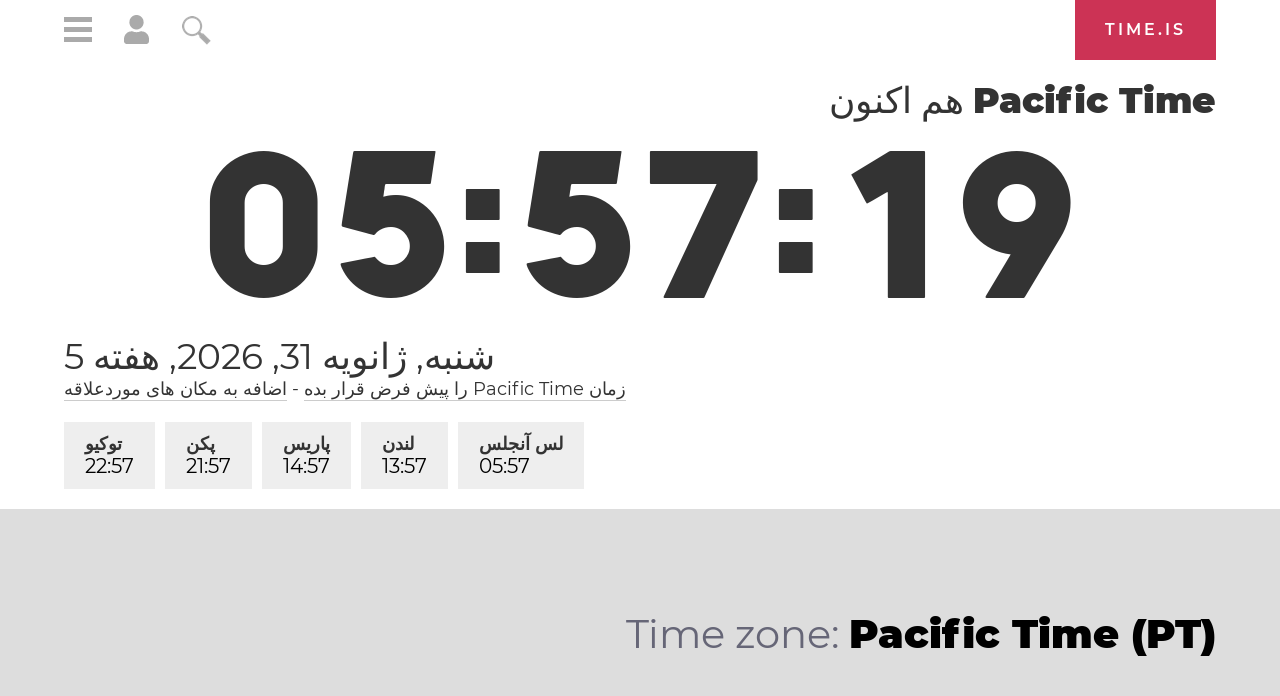

--- FILE ---
content_type: text/html; charset=utf-8
request_url: https://time.is/t1/?fa.0.10.228.0P.0.14e.1769867836467.1769867835535..N
body_size: -54
content:
1769867836604
0
14e_(UTC,_UTC+00:00)
1769867836467


0202<a target="_blank" href="https://www.worldwetlandsday.org/">World Wetlands Day</a> / <a target="_blank" href="https://en.wikipedia.org/wiki/Groundhog_Day">Groundhog Day</a> / Crêpe Day
<br/><br/>Time.is is for humans. To use from scripts and apps, please ask about our API. Thank you!

--- FILE ---
content_type: text/plain;charset=UTF-8
request_url: https://c.pub.network/v2/c
body_size: -110
content:
8dda0a80-ec45-4b0b-bcce-aa6c78fca59b

--- FILE ---
content_type: text/plain;charset=UTF-8
request_url: https://c.pub.network/v2/c
body_size: -253
content:
2be9ce1b-2228-4809-af84-2d82a6f3d73d

--- FILE ---
content_type: application/javascript
request_url: https://html-load.cc/script/dGltZS5pcw.js
body_size: 160685
content:
// 
!function(){function a2s(){const t=["doubleverify.com","term","__fxdriver_unwrapped","programme-tv.net","<ident-token>|<function-token> <any-value>? )","sn_ad_label_","<bg-image>||<bg-position> [/ <bg-size>]?||<repeat-style>||<attachment>||<box>||<box>","none|<position>#","basename","import('","adhesion","debug","neoera-cdn.relevant-digital.com","none|circle|disc|square","[restore-rejections] handleQueued script_onerror","html:not(:has(> head > style:only-child:contains(width:399px;height:411px)))","timestamp","https://cdn.privacy-mgmt.com","isElementVisibilityHidden","getAttribute","!boolean-group","replaceScriptElementAsync","collapse|separate","SelectorList","skipWs","includeHosts","prod","selectorList","browserLanguage","__driver_evaluate","is_admiral_adwall_rendered","svb","Element_hasAttribute","join","cookielaw.org","generatedLine","none|[<'flex-grow'> <'flex-shrink'>?||<'flex-basis'>]","getSetCookie","dimatter.ai","pub_300x250m","[getDecodedLocation] failed to find decoded location","https://consent.cesoirtv.com","Generic","auto|none|preserve-parent-color","add|subtract|intersect|exclude","prependList","_selenium","max( <calc-sum># )","credentials","Expect `","dzFHcD4weUJgNVl0XGU0Ml1eQzNPVVhnYiBufWEnVGZxew==","https://fb.content-loader.com","bounceexchange.com","padStart","JSON_parse","postmedia.digital","auto|thin|none","userLanguage","repeating-conic-gradient( [from <angle>]? [at <position>]? , <angular-color-stop-list> )","cooktoria.com","normal|[light|dark|<custom-ident>]+&&only?","onWhiteSpace","techbook.de","tpc.googlesyndication.com","blob:","bydata.com","Element_matches","getVersion","normal|reverse|inherit","awesomium","https://fb.css-load.com","getConfig","<generic-script-specific>|<generic-complete>|<generic-incomplete>|<-non-standard-generic-family>","requestBids","<length>|thin|medium|thick","content-security-policy",".umogames.com","socdm.com","Event_stopPropagation","auto||<ratio>","matchDeclaration","[Bot] bot detected, botKind=","var( <custom-property-name> , <declaration-value>? )","[<url> [format( <string># )]?|local( <family-name> )]#","token","checkStructure",".pages.dev","getTime","HTMLTableRowElement","getConsentMetadata","round( <rounding-strategy>? , <calc-sum> , <calc-sum> )","<rectangular-color-space>|<polar-color-space>|<custom-color-space>","parentNode","command","createContextualFragment","[none|<single-transition-property>]||<time>||<easing-function>||<time>||<transition-behavior-value>","prebid","innovid.com","r2b2.io","KAlFSENfO3MvLldnTmZWbCB6OU1ZaFF9VGo6SkZVUykj","eventName","combo","sizes","link","hwb( [<hue>|none] [<percentage>|none] [<percentage>|none] [/ [<alpha-value>|none]]? )","insert","__webdriver_evaluate","trackad.cz","<percentage>?&&<image>","Failed to get key from: ","kind","https://consent.lep.co.uk","Url or Function is expected","set","/npm-monitoring","[<'scroll-timeline-name'>||<'scroll-timeline-axis'>]#","BatteryManager","impactify.media","HTMLSourceElement_srcset","gumgum.com","seedtag.com","get ","gacraft.jp","none|[first||[force-end|allow-end]||last]","que","/ivt/detect","auto|avoid|always|all|avoid-page|page|left|right|recto|verso|avoid-column|column|avoid-region|region","cmpChar","<'min-height'>",", scrollY: ","<'border-top-color'>{1,2}","nearest-neighbor|bicubic","Text","[<length>|<number>]{1,4}","stats.wp.com","rotateX( [<angle>|<zero>] )","walk","[<length-percentage>|left|center|right]#","atrule","nextUntil",'iframe[name="',"process","<media-query-list>","/container.html","creativeId","r2b2.cz","[<string>|<url>] [layer|layer( <layer-name> )]? [supports( [<supports-condition>|<declaration>] )]? <media-query-list>?","andbeyond.media","<color> <color-stop-length>?","__prehooked","stopPropagation","circle|ellipse","<'column-rule-width'>||<'column-rule-style'>||<'column-rule-color'>","<media-in-parens> [and <media-in-parens>]+","consumeNumber","Number of function is expected","<'grid-row-gap'> <'grid-column-gap'>?","none|auto|textfield|menulist-button|<compat-auto>","repeat( [auto-fill|auto-fit] , [<line-names>? <fixed-size>]+ <line-names>? )","[<line-names>? [<fixed-size>|<fixed-repeat>]]* <line-names>? <auto-repeat> [<line-names>? [<fixed-size>|<fixed-repeat>]]* <line-names>?","w = window.parent.parent;","as_debug","acos( <calc-sum> )","atrules","append","Node","onload","/filter-fingerprint","nextSibling","intersectionRect","eDhiM2xuMWs5bWNlaXM0dTB3aGpveXJ6djVxZ3RhcGYyNw==","\n  --------","S1ppe140PG0iNSdjJQpYTHVyeXBxQThbZUl3LURSfGtiQg==","a3luYg==","grippers|none","_as_prehooked_functions","bTByeWlxdDgzNjJwMWZhdWxqNHpnaA==","none|in-flow|all","applySourceMap","Document_querySelectorAll","cloudfront.net",'" is a required argument.',"invalid url (anchor href set): ","concat","translate( <length-percentage> , <length-percentage>? )","isDelim","samsungbrowser","originalLine","[CMP Log] Skipped due to sampling","readSequence","createElement","declarators","nextState","__proto__","element display none important","ar-v1","fromEntries","rotateY( [<angle>|<zero>] )","<blend-mode>#","<'border-top-style'>","Rule","html","class","toString","isChannelConnected","style","normal|small-caps","b3V0cHV0","charAt","kargo.com","Identifier, string or comma is expected","crios","Destroying interstitial slots : ","constructor","hashchange","Failed to detect bot:","slot_element_id","pubkey","miter|round|bevel","_sources","lookupTypeNonSC","df-srv.de","parseString","Element_id","ad-score.com","/gpt/setup","filter","Window_open","out_of_page","counters( <counter-name> , <string> , <counter-style>? )","HTML","DocumentFragment_getElementById","bliink.io","[<position> ,]? [[[<-legacy-radial-gradient-shape>||<-legacy-radial-gradient-size>]|[<length>|<percentage>]{2}] ,]? <color-stop-list>","findDeclarationValueFragments","<length>","none|[x|y|block|inline|both] [mandatory|proximity]?","handleEvent","recognizer","polarbyte.com","silent","<'height'>","browserKind","semicolon-token","find","https://ads.nicovideo.jp","ats.rlcdn.com","/analytics?host=","pub_300x250","Group","XMLHttpRequest_responseURL","CefSharp","isElementDisplayNoneImportant","querySelector","getParameter","matchAtruleDescriptor","Google","<xyz-space> [<number>|<percentage>|none]{3}","https://googleads.g.doubleclick.net/pagead/ads","':' <ident-token>|':' <function-token> <any-value> ')'","srgb|srgb-linear|display-p3|a98-rgb|prophoto-rgb|rec2020","MatchOnce","splice","normal|always","uBlock Origin","Identifier","none","/getconfig/sodar","scribd.com","<'column-width'>||<'column-count'>","none|[ex-height|cap-height|ch-width|ic-width|ic-height]? [from-font|<number>]","none|all","addProperty_","rule","hash-token","[[<integer>|infinite]{2}]#|auto","a2Zwdg==","types","HTMLTableCellElement","aswift","[normal|<baseline-position>|<content-distribution>|<overflow-position>? <content-position>]#","normal|[stylistic( <feature-value-name> )||historical-forms||styleset( <feature-value-name># )||character-variant( <feature-value-name># )||swash( <feature-value-name> )||ornaments( <feature-value-name> )||annotation( <feature-value-name> )]","_top","ABCDEFGHIJKLMNOPQRSTUVWXYZabcdefghijklmnopqrstuvwxyz","<compound-selector>#","adkernel.com","<'text-wrap-mode'>||<'text-wrap-style'>","img_","combinator","cmVzZXJ2ZWQyT3V0cHV0","invalid protect-id prefix: ","permission","setTargetingForGPTAsync","opacity","match.rundsp.com","__as_rej","ins.adsbygoogle","callback","<number-zero-one>","HTMLElement","thatgossip.com","<'justify-self'>|anchor-center","a-mo.net","browsiprod.com","descriptors","setPrototypeOf","as-search-","})()","btoa","right","eat","IVT detection failed","adnxs.net","normal|allow-discrete","pageview","Unknown property",'link[rel="stylesheet"][href*="',"<font-weight-absolute>|bolder|lighter","; Secure","JSON","rgba( <percentage>{3} [/ <alpha-value>]? )|rgba( <number>{3} [/ <alpha-value>]? )|rgba( <percentage>#{3} , <alpha-value>? )|rgba( <number>#{3} , <alpha-value>? )","parseWithFallback","Unknown at-rule descriptor","<box>|border|text","phantomas","shouldPageviewOnUrlChange","fromCodePoint","width","larger|smaller","normal|text|emoji|unicode","ad.doorigo.co.kr","auto|<integer>{1,3}","bidder","forEachRight","<declaration>","eatIdent","HTMLElement_title","domAutomationController","/gampad/ads","extra","<'align-self'>|anchor-center",'function t(n,r){const c=e();return(t=function(t,e){return c[t-=125]})(n,r)}function e(){const t=["501488WDDNqd","currentScript","65XmFJPF","stack","3191470qiFaCf","63QVFWTR","3331tAHLvD","3cJTWsk","42360ynNtWd","2142mgVquH","remove","__hooked_preframe","18876319fSHirK","defineProperties","test","1121030sZJRuE","defineProperty","9215778iEEMcx"];return(e=function(){return t})()}(function(n,r){const c=t,s=e();for(;;)try{if(877771===-parseInt(c(125))/1+-parseInt(c(141))/2*(parseInt(c(126))/3)+-parseInt(c(137))/4*(-parseInt(c(139))/5)+parseInt(c(136))/6+parseInt(c(128))/7*(-parseInt(c(127))/8)+parseInt(c(142))/9*(-parseInt(c(134))/10)+parseInt(c(131))/11)break;s.push(s.shift())}catch(t){s.push(s.shift())}})(),(()=>{const e=t;document[e(138)][e(129)]();const n=Object[e(135)],r=Object.defineProperties,c=()=>{const t=e,n=(new Error)[t(140)];return!!new RegExp(atob("KChhYm9ydC1vbi1pZnJhbWUtcHJvcGVydHl8b3ZlcnJpZGUtcHJvcGVydHkpLShyZWFkfHdyaXRlKSl8cHJldmVudC1saXN0ZW5lcg=="))[t(133)](n)};Object[e(135)]=(...t)=>{if(!c())return n(...t)},Object[e(132)]=(...t)=>{if(!c())return r(...t)},window[e(130)]=!0})();',"result","prev_scp","values","trim","reserved2Input","papi","microad.jp","condition","low","Window_frames","tokenStart","; Path=","gdprApplies","sourceRoot","pow( <calc-sum> , <calc-sum> )","hasFocus","webkitResolveLocalFileSystemURL","<empty string>","<keyframe-block>+","channel","firefox","Element_removeAttribute","HTMLAnchorElement_hostname","bhg.com","as_logs","navigator.webdriver is undefined","<number>|left|center|right|leftwards|rightwards","didomi-","none|proximity|mandatory","[<page-selector>#]?","auto|all|none","HTMLTableSectionElement","ZWhvcg==","<keyframes-name>","checkAtruleDescriptorName","element","defaultView","modifier","auto|<time>","HTMLIFrameElement_contentWindow","b3U3ZXJjdnc5bDAxeWdobmZpcDY4NWJ6eHF0YWszc2ptNA==","$cdc_asdjflasutopfhvcZLmcfl_","String_replace","replaceChild","*[id]","dimension-token","skewX( [<angle>|<zero>] )","matchRef","default","insertAfter","<'inset-inline-start'>","computeSourceURL","none|<length>","nonzero|evenodd","cqw","getPropertyValue","lexer","adpushup.com","getOutOfPage","notificationPermissions signal unexpected behaviour","webkitTemporaryStorage","pagead2.googlesyndication.com",'target="_top"',"auto|bullets|numbers|words|spell-out|<counter-style-name>","HTMLLinkElement_rel","rawMessage","Py0wOHRQKEpIMUVHeyVbaiZzIiBENWs=","urlParse","` structure definition","https://pagead2.googlesyndication.com/pagead/js/adsbygoogle.js","__esModule","brave","no purpose 1 consent","[<predefined-rgb-params>|<xyz-params>]","<'inline-size'>","even","as_inventory_frame_listener_adder","denied","__webdriver_script_function","<url>","lr-tb|rl-tb|tb-rl|lr|rl|tb","none|all|<dashed-ident>#","i|s","gpt_loaded_time","cssWideKeywords","collapse|discard|preserve|preserve-breaks|preserve-spaces|break-spaces","googleads.g.doubleclick.net","adblock_fingerprint","https://ib.adnxs.com/ut/v3/prebid","parseFromString","shouldHookDomContentLoadedLateListeners","<'inset-block'>"," |  ","auto|<position>","[<'offset-position'>? [<'offset-path'> [<'offset-distance'>||<'offset-rotate'>]?]?]! [/ <'offset-anchor'>]?","https://qa.html-load.com","symbol","log( <calc-sum> , <calc-sum>? )","api.reurl.co.kr","Node_baseURI","language"," pending cmds","requestNonPersonalizedAds","[<length>|<percentage>]{1,4}","closed","dsp-service.adtarget.biz","title","HTMLIFrameElement_src","NmFreWhvcjgwbTM3c2xmdzF2eHA=","matches","Document_getElementsByTagName","as_location","adtelligent.com","excludeHosts","input","shouldLogRaptive",'<div class="CAN_ad">',"consumeUntilLeftCurlyBracketOrSemicolon","Terminate - non-auto-recovery","attr( <attr-name> <type-or-unit>? [, <attr-fallback>]? )","em1wYw==","groups","none|[<'grid-template-rows'> / <'grid-template-columns'>]|[<line-names>? <string> <track-size>? <line-names>?]+ [/ <explicit-track-list>]?","Terminate - no active auto recovery","<page-selector-list>","ad.360yield-basic.com","invalid protect-id length: ","[auto? [none|<length>]]{1,2}","flux.jp","nicovideo.jp","Attribute selector (=, ~=, ^=, $=, *=, |=) is expected","<urange>#","https://mp.4dex.io/prebid","truvidplayer.com","tan( <calc-sum> )","ignore|normal|select-after|select-before|select-menu|select-same|select-all|none","<counter()>|<counters()>","Bad syntax","<easing-function>#","ayads.co","repeat( [<integer [1,∞]>|auto-fill] , <line-names>+ )","HTMLMediaElement","FeatureRange","s.amazon-adsystem.com","readyState","form","<shape-box>|fill-box|stroke-box|view-box","visible","opts","isVisibleIframe","(function(){","firefox_etp_enabled","cache_is_blocking_ads","Blocked prebid request for ","Selector","none|[<shape-box>||<basic-shape>]|<image>","dXk4b2EyczZnNGozMDF0OWJpcDdyYw==","` is missed","action","auto|text|none|contain|all","safe","Semicolon or block is expected","Invalid reserved state: ","dyv1bugovvq1g.cloudfront.net","x-frame-height","<bg-position>#","normal|ultra-condensed|extra-condensed|condensed|semi-condensed|semi-expanded|expanded|extra-expanded|ultra-expanded|<percentage>","eDxbeWtZJTEtc0s5X0MwUmFqIzhPTGxdL0h3aHFGVQkz","trys","none|<color>|<url> [none|<color>]?|context-fill|context-stroke","__fpjs_d_m","<number>|<dimension>|<ident>|<ratio>","RegExp_exec","log.pinterest.com","normal|compact","<'top'>","revert-layer","__gpp","//# sourceURL=rtb_adm.js","productSub","akamaized.net","none|auto","Element_className","ui-serif|ui-sans-serif|ui-monospace|ui-rounded","Document_URL","chained|none","scorecardresearch.com","flags","cmVzZXJ2ZWQxT3V0cHV0","Unexpected end of input","<media-not>|<media-and>|<media-in-parens>","throw new Error();","[visible|hidden|clip|scroll|auto]{1,2}|<-non-standard-overflow>","method","not_blocking_ads","polygon( <fill-rule>? , [<length-percentage> <length-percentage>]# )","main_richload","htlad-","marker-start","<family-name>","delete","SVGElement","<'text-decoration-line'>||<'text-decoration-style'>||<'text-decoration-color'>||<'text-decoration-thickness'>","; Max-Age="," used broken syntax definition ","once","WEVRNSU8Sl9oIy4wZj92ZUs6ewlDdXRqYEJQOE5HVWIp","calc(","every","skewY( [<angle>|<zero>] )","FeatureFunction","[none|<keyframes-name>]#","https://ad.yieldlab.net/yp","autobild.de","dn0qt3r0xannq.cloudfront.net","country","analytics","[center|[[left|right|x-start|x-end]? <length-percentage>?]!]#","normal|spell-out||digits||[literal-punctuation|no-punctuation]","outerHeight","<mask-reference>||<position> [/ <bg-size>]?||<repeat-style>||<geometry-box>||[<geometry-box>|no-clip]||<compositing-operator>||<masking-mode>","length","gblpids","comma-token","url","declarationList","reportToSentry","window.parent._df.t","stickyads","monitoring","sdkVersion","<unknown>","charCode","j7p.jp","normal|<number>|<length>|<percentage>","simpli.fi","serif|sans-serif|cursive|fantasy|monospace","border-box|padding-box|content-box","isAbsolute",".end","land","sourcesContent","https://cmp.techbook.de","onetrust-","rect( <top> , <right> , <bottom> , <left> )|rect( <top> <right> <bottom> <left> )","lvmin","api.receptivity.io","fGAJJ1JxajZDTldIXUk4c3g3dTNm","test","fuse","deg","strict","ZnU2cXI4cGlrd2NueDFhc3RtNDc5YnZnMmV6bG8wM2h5","shouldRecover","createList","__as_is_xhr_loading","<symbol>+","SYN","config","WebGLRenderingContext is null","properties","remove","<declaration-value>","parseCustomProperty","<'border-top-width'>||<'border-top-style'>||<color>","getComputedStyle","print","'[' <custom-ident>* ']'","response","clearTimeout","normal|italic|oblique <angle>{0,2}","springserve.com","https://cmp.bz-berlin.de","Rzc1MmVgTFh4J1ptfTk8CXs/Rg==","attributionSrc","cXA1cjg0Mnljdnhqb3diYXo3dWh0czlnazZpMGVtbjEzZg==","Maximum iteration number exceeded (please fill an issue on https://github.com/csstree/csstree/issues)","clear","MSG_ACK_INVISIBLE","_WEBDRIVER_ELEM_CACHE","auto|normal|stretch|<baseline-position>|<overflow-position>? [<self-position>|left|right]","Type of node should be an Object","inherit","hooked_page","adingo.jp","auto|<color>{2}","Terminate - memory limit threshold","center|start|end|flex-start|flex-end","custom","navigator.permissions is undefined","onorientationchange","<'margin-block'>","duration","not <query-in-parens>|<query-in-parens> [[and <query-in-parens>]*|[or <query-in-parens>]*]","auto|stable&&both-edges?","reserved1","onreadystatechange","document.documentElement.getAttributeNames is not a function","<track-breadth>|minmax( <inflexible-breadth> , <track-breadth> )|fit-content( <length-percentage> )","skip","VHg8V3xYdmN1YkN6LWVrVS8gb2lNCSY6JUlnPjJoe3Nb","errorTrace signal unexpected behaviour","<ns-prefix>? <ident-token>","Function name must be `url`","isGecko","[normal|x-slow|slow|medium|fast|x-fast]||<percentage>","initMain","opt/","performance_gpt_ad_rendered","ReadableStream is not supported in fetchLater","_ad","QiBjMQkzRlklPGZfYjJsdV44Wk5DeiNHJ3ZXTTdyJlE9","bmxvYw==","Event_stopImmediatePropagation","ivt","<calc-value> ['*' <calc-value>|'/' <number>]*",".set","\\$&","Element_getElementsByClassName","window.top.apstag.runtime.callCqWrapper","raider.io","cnlwYQ==","url(","parse","http://","exportSnapshot","as_domain","<'align-items'> <'justify-items'>?","text/html","RVlmP1JOMmF9V2JVNWVIX3xTdEpv","createAuctionNonce","space-between|space-around|space-evenly|stretch","cqmin","baseURI","aXRoYw==","__phantomas","resize","normal|embed|isolate|bidi-override|isolate-override|plaintext|-moz-isolate|-moz-isolate-override|-moz-plaintext|-webkit-isolate|-webkit-isolate-override|-webkit-plaintext","[CMP Log] Status logged: is_cmp_blocked=","MediaSettingsRange","<pseudo-page>+|<ident> <pseudo-page>*",'"googMsgType"',"__replaced","recoverAds","visualViewport","HTMLMediaElement_src","none|<image>|<mask-source>","si.com","bidsBackHandler","<'min-width'>","/runner.html","Nth","toSetString","setPAAPIConfigForGPT","blocked","yandex.com","Element_querySelector","ds.uncn.jp","closest","__lastWatirConfirm","null","kargo-","webdriver","ports","() => version","connatix.com","hue-rotate( <angle> )","vendor",'[name^="google_ads_iframe"]',"scanSpaces","random","svi","-moz-ButtonDefault|-moz-ButtonHoverFace|-moz-ButtonHoverText|-moz-CellHighlight|-moz-CellHighlightText|-moz-Combobox|-moz-ComboboxText|-moz-Dialog|-moz-DialogText|-moz-dragtargetzone|-moz-EvenTreeRow|-moz-Field|-moz-FieldText|-moz-html-CellHighlight|-moz-html-CellHighlightText|-moz-mac-accentdarkestshadow|-moz-mac-accentdarkshadow|-moz-mac-accentface|-moz-mac-accentlightesthighlight|-moz-mac-accentlightshadow|-moz-mac-accentregularhighlight|-moz-mac-accentregularshadow|-moz-mac-chrome-active|-moz-mac-chrome-inactive|-moz-mac-focusring|-moz-mac-menuselect|-moz-mac-menushadow|-moz-mac-menutextselect|-moz-MenuHover|-moz-MenuHoverText|-moz-MenuBarText|-moz-MenuBarHoverText|-moz-nativehyperlinktext|-moz-OddTreeRow|-moz-win-communicationstext|-moz-win-mediatext|-moz-activehyperlinktext|-moz-default-background-color|-moz-default-color|-moz-hyperlinktext|-moz-visitedhyperlinktext|-webkit-activelink|-webkit-focus-ring-color|-webkit-link|-webkit-text","inventories","boolean","[[<family-name>|<generic-voice>] ,]* [<family-name>|<generic-voice>]|preserve","MatchGraph","SyntaxError","url( <string> <url-modifier>* )|<url-token>","boolean-expr","HTMLVideoElement_poster","findWsEnd","scroll-position|contents|<custom-ident>","splitCookiesString","Parse error: ","none|<custom-ident>","gpt_limited","normal|reset|<number>|<percentage>","rect( [<length-percentage>|auto]{4} [round <'border-radius'>]? )",".source","cWdwazM3NW50bDhqdzlybXgyaTBoYzF6dXY0b2J5NnNlZg==","<transition-behavior-value>#","not expected type of fetch Request: ","[CMP Log] Error: ","BotdError","<length>|<percentage>","Element_innerHTML","Terminate - profile not found","calc( <calc-sum> )","MUVIYi58dT9wKHFmUGl0eSdyNk8lCXc9XTlCSlJEOzo4aw==","xhr_defer","supports(",'[class^="div-gpt-ad"]',"repeat|no-repeat|space|round","brandmetrics.com","getOwnPropertyDescriptor","linear|radial","none|element|auto","clickiocdn.com","Yml4cXJod245emptNTRvMTJmZTBz","MHQ4a2JmMjZ1ejlzbWg3MTRwY2V4eQ==","oklch( [<percentage>|<number>|none] [<percentage>|<number>|none] [<hue>|none] [/ [<alpha-value>|none]]? )","https://","banner_ad","HTMLStyleElement_insertBefore","path( [<fill-rule> ,]? <string> )","<supports-condition>",'"><\/script></head><body></body></html>',"[restore-rejections] restoreDeferredRejections__adblock","[( <scope-start> )]? [to ( <scope-end> )]?","cbidsp","getNode","race","cmp.osano.com","<box>#","adUnits","HTMLTableElement","https://ap.lijit.com/rtb/bid","reset","getAttributeNames","Bad syntax reference: ","cqh","'.' <ident-token>","signal","normal|italic|oblique <angle>?","a2AoNTl3aikie2c+c1xvNlRpQXgKTFA/cWFwdDBdLUl5ZQ==","Mozilla/5.0 (Macintosh; Intel Mac OS X 10_15_7) AppleWebKit/537.36 (KHTML, like Gecko) Chrome/139.0.0.0 Safari/537.36","indiatimes.com","getAtruleDescriptor","https://btlr.sharethrough.com/universal/v1","https://cmp.osano.com","className","XMLHttpRequest_status","content|fixed","sn-","__lastWatirPrompt"," or hex digit","<page-margin-box-type> '{' <declaration-list> '}'","s2s.t13.io","https://www.google.com","name","Function","/\\r\\n/g","<complex-selector-unit> [<combinator>? <complex-selector-unit>]*","EventTarget_addEventListener","start","responseType","(\\s|>)","structure","https://consent.yorkshirepost.co.uk","domain switched","https://prebid.trustedstack.com/rtb/trustedstack","() { [native code] }","property","[data-ad-name]","cancelAnimationFrame","<wq-name>","container","declaration","Raw","<'caret-color'>||<'caret-shape'>","lep.co.uk","blN5TkRHJ01qL288VSBsIlFFa21pWDJIe1pZSmg0JT1f","MSG_ACK","cookieless-data.com","refinery89.com","lines","appconsent.io","Selector is expected","geoedge.be","Mismatch","repeat","_as_injected_functions","cDkxdHp4NGlic2h3ZjNxeWVuNTA2dWdvMm1rdjhscmpjNw==","from( <color> )|color-stop( [<number-zero-one>|<percentage>] , <color> )|to( <color> )","<outline-radius>{1,4} [/ <outline-radius>{1,4}]?","Element_closest","<length-percentage>{1,2}","cootlogix.com","urlGenerate","attributionsrc","tokenEnd","<'text-emphasis-style'>||<'text-emphasis-color'>",'[data-id^="div-gpt-ad"]',"https://static.criteo.net/js/ld/publishertag.prebid.js","Hex or identifier is expected","/pcs/activeview?","sharethrough.com","fminer","MAIN","leftComparison","Y29rcQ==","HTMLLinkElement_href","adsrvr.org","false|true","https:","https://pbs.nextmillmedia.com/openrtb2/auction","compareByGeneratedPositionsInflated","lookupNonWSType","pbxai.com","VHNwektcVnZMMzkpOlBSYTh4Oy51ZyhgdD93XTZDT2ZGMQ==",".start","reject","fxios/","nexx360.io","dWwyb3cwMWo5enE1OG1mazRjdjM3YWJzeWlndGVoNnhu","<line-width>{1,4}","<'margin-inline-start'>",".constructor","captureEvents","forEach","PerformanceEntry_name","pubads","<'background-color'>||<bg-image>||<bg-position> [/ <bg-size>]?||<repeat-style>||<attachment>||<box>||<box>","toUpperCase","mozInnerScreenX","additionalAdsBait","isElementDisplayNone","merequartz.com","https://ad-delivery.net/px.gif?ch=2","postrelease.com","<'opacity'>","Plus sign","matrix( <number>#{6} )","matcher","https://consent.northernirelandworld.com","unprotect","XXX","<angle>|<percentage>",'Delim "',"<'border-width'>||<'border-style'>||<color>","originalPositionFor","cqmax","secure","MessageEvent_origin","cGhtMjF2OWN3NGI3M3lnbG5meG90YXpzdWo4cXJrNjUwaQ==","window.external.toString is not a function","[<length-percentage>|auto]{1,2}|cover|contain","https://imasdk.googleapis.com","HTMLAnchorElement_hash","<line-style>{1,4}","[jis78|jis83|jis90|jis04|simplified|traditional]","-moz-linear-gradient( <-legacy-linear-gradient-arguments> )|-webkit-linear-gradient( <-legacy-linear-gradient-arguments> )|-o-linear-gradient( <-legacy-linear-gradient-arguments> )","webgl","pipeThrough","argument val is invalid","limit","d15kdpgjg3unno.cloudfront.net","<'cue-before'> <'cue-after'>?","str","google_ads","hadronid.net","pubads.g.doubleclick.net","<ray()>|<url>|<basic-shape>","none|[crop||cross]","publisher1st.com","[auto|block|swap|fallback|optional]","<'container-name'> [/ <'container-type'>]?","_version"," undefined","d2VneWpwenV4MzhxMmE5dm1pZm90","<time>#","fill","tail","getLocationFromList","ad.as.amanad.adtdp.com","auto|<length>","coupang","adm","updateCursors","[<url>|<gradient>|none] [<length-percentage>{4} <-webkit-mask-box-repeat>{2}]?","HTMLScriptElement_attributionSrc","onmousedown","( <declaration> )","HTMLMetaElement","_client_fetch","output","leave","query","<position>#","distinctiveProps","; HttpOnly","__tcfapi not found within timeout","hasOwnProperty","[<counter-name> <integer>?|<reversed-counter-name> <integer>?]+|none","axelspringer.com","inset?&&<length>{2,4}&&<color>?","ME5tfXViQzlMNmt7Nygibng+cz1Lb11JQncveVNnZiVX","lvw","ar-yahoo-v1","<mf-name>","Performance.network","vmax","<url>|<string>","adsdk.microsoft.com","DOMParser","POST","Terminate - non-adblock","label","replace","SYN_URG","apcnf","min","sendXHR","cache_adblock_circumvent_score","catch","break","<div","mask","auto|normal|active|inactive|disabled","gw.geoedge.be","nullable","normal|none|[<common-lig-values>||<discretionary-lig-values>||<historical-lig-values>||<contextual-alt-values>||stylistic( <feature-value-name> )||historical-forms||styleset( <feature-value-name># )||character-variant( <feature-value-name># )||swash( <feature-value-name> )||ornaments( <feature-value-name> )||annotation( <feature-value-name> )||[small-caps|all-small-caps|petite-caps|all-petite-caps|unicase|titling-caps]||<numeric-figure-values>||<numeric-spacing-values>||<numeric-fraction-values>||ordinal||slashed-zero||<east-asian-variant-values>||<east-asian-width-values>||ruby]","ping","<mask-layer>#","91d63f52","MessageEvent_source","<length>{1,2}","lookupType","recovery_adm_gpt_request","https://consent.manchesterworld.uk","DisallowEmpty","[center|[[top|bottom|y-start|y-end]? <length-percentage>?]!]#","js-tag.zemanta.com","stackadapt.com","sourceContentFor","checkPropertyName","pubmatic.com","protectedHeader","-ad","{-token","index","<'grid-template'>|<'grid-template-rows'> / [auto-flow&&dense?] <'grid-auto-columns'>?|[auto-flow&&dense?] <'grid-auto-rows'>? / <'grid-template-columns'>","RegExp_test","getElementById","azUyM3RscHplcXZzMHlqaDgxb2d1YTZ3bmJyN2M5bWY0aQ==","isInIframe","border-box|content-box|margin-box|padding-box","auto|<color>","googlesyndication\\.com","manchesterworld.uk","Invalid mapping: ","inside|outside","Element_querySelectorAll","reserved2","boundingClientRect","some","<'margin-top'>","children","isInAdIframe","href","SyntaxReferenceError","as_","left|right|none|inline-start|inline-end","Click","wrap|none","data:text/html,","leaderboard","window.process is","instance","eDUwdzRvZTdjanpxOGtyNmk5YWZ0MnAxbmd1bG0zaHlidg==","[<type-selector>? <subclass-selector>*]!","dXl5aw==","normal|<content-distribution>|<overflow-position>? [<content-position>|left|right]","stringify","element out of viewable window","bkVlSkthLjpQe0E7eDBVTCI0J1hGbXx9d2Z2elEjN1pTKA==","addMapping","e-planning.net","[[left|center|right|span-left|span-right|x-start|x-end|span-x-start|span-x-end|x-self-start|x-self-end|span-x-self-start|span-x-self-end|span-all]||[top|center|bottom|span-top|span-bottom|y-start|y-end|span-y-start|span-y-end|y-self-start|y-self-end|span-y-self-start|span-y-self-end|span-all]|[block-start|center|block-end|span-block-start|span-block-end|span-all]||[inline-start|center|inline-end|span-inline-start|span-inline-end|span-all]|[self-block-start|center|self-block-end|span-self-block-start|span-self-block-end|span-all]||[self-inline-start|center|self-inline-end|span-self-inline-start|span-self-inline-end|span-all]|[start|center|end|span-start|span-end|span-all]{1,2}|[self-start|center|self-end|span-self-start|span-self-end|span-all]{1,2}]","yieldlab.net","start|end|center|stretch","<integer>&&<symbol>","https://content-loader.com","insertRule","auto|<length>|<percentage>|min-content|max-content|fit-content|fit-content( <length-percentage> )|stretch|<-non-standard-size>","sandbox","sepia( <number-percentage> )","allowRunInIframe","handlers","listenerId","Window","blocked_filters","consumeFunctionName","<feature-value-declaration>","<'min-inline-size'>","<complex-real-selector>#","__lastWatirAlert","replaceSync","start|center|end|baseline|stretch","rem( <calc-sum> , <calc-sum> )","cqi","mimeTypes","matchProperty","ybar","loader","skimresources.com","sync.search.spotxchange.com","flow|flow-root|table|flex|grid|ruby","context","Number sign is not allowed","normal|break-all|keep-all|break-word|auto-phrase","https://static.dable.io/dist/plugin.min.js","microad.net","exp( <calc-sum> )","dvb","ads","Terminate - not allowed running in iframe","adDiv",", sample_ratio=","resolve","dotomi.com","Combinator is expected","https://hb.minutemedia-prebid.com/hb-mm-multi","notificationPermissions","HTMLStyleElement","layer(","line","skipSC","clickio.com","limit_memory_filter","-moz-repeating-radial-gradient( <-legacy-radial-gradient-arguments> )|-webkit-repeating-radial-gradient( <-legacy-radial-gradient-arguments> )|-o-repeating-radial-gradient( <-legacy-radial-gradient-arguments> )","Failed to detect bot: botd timeout","<line-style>","permissions","ray( <angle>&&<ray-size>?&&contain?&&[at <position>]? )","removeAttribute","Failed to decode protect-url: url is empty","` node type definition","enjgioijew","edge","column","[AdShield API] Executing ","stylesheet","workers.dev","api.assertcom.de","target-counters( [<string>|<url>] , <custom-ident> , <string> , <counter-style>? )","cancelIdleCallback","434800AgHTgd","cWJ1dw==","content|<'width'>","webGL","eof","At-rule `@","findAll","meta","balance","Equal sign is expected","HTMLTableCaptionElement","reason","Window_requestIdleCallback","infinityfree.com","auto|none|scrollbar|-ms-autohiding-scrollbar","WebKitMediaKeys","onerror"," | ","none|[<number>|<percentage>]{1,3}","toUTCString","Terminate - not active","<number>|<dimension>|<percentage>|<calc-constant>|( <calc-sum> )","omid-","lch( [<percentage>|<number>|none] [<percentage>|<number>|none] [<hue>|none] [/ [<alpha-value>|none]]? )","as_skip","contentWindow","next","mmctsvc.com","?as-revalidator=","<noscript>","isNameCharCode","'>'|'+'|'~'|['|' '|']","hsl|hwb|lch|oklch","getLocation","option encode is invalid",'" is expected',"nthChildOf","aTtVaidbPHciRFQwbFpMZ1M4ZiNoeHNNVn10eTpFLSlg","JSON_stringify","port1","<number>","] by [","getTargeting","<grid-line>","richaudience.com","aG5bUlhtfERPSC86LkVWS0o7NH1TVQ==",'<\/script><script src="',"https://prebid.cootlogix.com/prebid/multi/","HTMLAnchorElement_target","mixed|upright|sideways","enabled","prependData","mediaText","block","<length>|<percentage>|auto","kueezrtb.com","<'border-top-left-radius'>","orientation","getFirstListNode","include","flatMap","cssWideKeywordsSyntax","initLogUploadHandler","childNodes","none|<shadow-t>#","Exception occurred in proxy property set ","thread-","onlyForAsTest","Expect an apostrophe","Document_getElementsByClassName","servenobid.com","Css","matrix3d( <number>#{16} )","for","focus/",'a[target="_blank"][rel="noopener noreferrer"]:has(> div#container > div.img_container > img[src^="https://asset.ad-shield.cc"])\nbody > a[href^="https://www.amazon."][href*="tag=adshield"][target="_blank"]\nbody > a[href^="https://s.click.aliexpress.com"][target="_blank"][rel="noopener noreferrer"]\nadfm-ad\namp-ad-exit + div[class^="img_"]:has(+ div[aria-hidden="true"] + amp-pixel + amp-pixel)\namp-ad-exit + div[class^="img_"]:has(+ div[aria-hidden="true"] + amp-pixel + div[style^="bottom:0;right:0;width"])\namp-ad-exit + div[class^="img_"]:has(+ div[aria-hidden="true"] + div[style^="bottom:0;right:0;width"])\namp-img[class^="img_"][style="width:300px;height:250px;"]\namp-img[class^="img_"][style="width:336px;height:280px;"]\na[href*="-load"][href*=".com/content/"] > amp-img[src^="https://tpc.googlesyndication.com/daca_images/simgad/"]\na[href*="-load"][href*=".com/content/"][attributionsrc^="https://track.u.send.microad.jp"]\na[href*="-load"][href*=".com/content/"][style$="margin:0px auto;text-decoration:none;"]\na[href*="-load"][href*=".com/content/"][attributiondestination="https://appier.net"]\na[href*="-load"][href*=".com/content/"][style="display:inline-block;"]\na[href="javascript:void(window.open(clickTag))"] > div[id^="img_"]\na[style="text-decoration:none;"] > div[style^="border: none; margin: 0px;"]\na[style^="background:transparent url"][style*="html-load.com/"]\nbody > a[attributionsrc*="html-load.com/"]\nbody > a[href^="https://content-loader.com/content"][target="_top"]\nbody > a[href^="https://html-load.com/content"][target="_top"]\nbody > a[target="_blank"][rel="noopener noreferrer"][href^="https://07c225f3.online/content"][href*="/0/"]\nbody > a[target="_blank"][rel="noopener noreferrer"][href*="-load"][href*=".com/content/"][href*="/0/"]\nbody > div:not([class]):not([id]) > script + div[id^="img_"] > div[id^="img_"][visibility="visible"]\nbody > div:not([class]):not([id]) > script + div[id^="img_"] > script + span[id^="img_"][style] > a[href*="-load"][href*=".com/content/"]\nbody > div[class^="img_"] > a[href*="-load"][href*=".com/content/"][target="_blank"]\nbody > div[class^="img_"] > style + div[id^="img_"] + div[class^="img_"]\nbody > div[class^="img_"][id^="img_"] > button[type="button"][class^="img_"][id^="img_"]\nbody > div[id^="img_"] > div[style$="height:280px;"][class*=" img_"]\nbody > div[id^="img_"]:has(+ amp-pixel + amp-analytics)\nbody > div[id^="img_"]:has(+ amp-pixel + div[style^="bottom:0;right:0;width"])\nbody > div[style="display:inline"] > div[class^="img_"][id^="img_"]\nbody > iframe[src*="-load"][src*=".com/content/"] + div[id^="img_"]\nbody > iframe[src*="-load"][src*=".com/content/"] ~ script + div[class^="img_"]\nbody > script + div + div[style="display:inline"] > a[target="_blank"][href*="-load"][href*=".com/content/"]\nbody > script + script + script + div + div[style="display:inline"] > div:not([id]):not([class])\nbody > script + script + script + div + div[style="display:inline"] > div[class^="img_"][id^="img_"] > div[class^="img_"] > div[class^="img_"] > div[class*=" img_"] > a[href*="-load"][href*=".com/content/"][target="_blank"][rel="nofollow"]\nbody > script[src]:first-child + div:not([id]):not([class]) > script + script[src] + script + div[id^="img_"]\nbody > script[src]:first-child + script + div:not([id]):not([class]) > script + script[src] + script + div[id^="img_"]\nbody[class^="img_"] > div[style$="-webkit-tap-highlight-color:rgba(0,0,0,0);"]\nbody[class^="img_"][style$="running none;"]\nbody[class^="img_"][style^="background-color"]\nbody[class^="img_"][style^="opacity: 1;"]\nbody[onclick="ExitApi.exit();"][style="cursor:pointer"] > a[href="javascript:(function(){open(window.clickTag)})()"]\nbody[style$="transform-origin: left top;"] > div[id^="img_"]\ndiv:not([class]) + style + div[class^="img_"] > img[src*=".com/content/"]\ndiv[class^="img_"] > table[class^="img_"]\ndiv[class^="img_"][onclick^="handleClick(event, \'https:"]\ndiv[class^="img_"][started="true"]\ndiv[class^="img_"][style$="196px; position: absolute;"]\ndiv[class^="img_"][style="width:100%"]\ndiv[class^="img_"][style^="background: url("https://html-load.com"]\ndiv[class^="img_"][style^="grid-template-areas:\'product-image buy-box"]\ndiv[class^="img_"][style^="height:189px;"]\ndiv[class^="img_"][style^="width: 410px"] > div[class^="img_"] > lima-video\ndiv[class^="img_"][id^="img_"][active_view_class_name]\ndiv[class^="img_"][id^="img_"][style^="width: 300px; height: 254px;"]\ndiv[id^="img_"] > div[id^="img_"][style="width: auto;"]\ndiv[id^="img_"] > div[style$="text-decoration:none;width:300px;"]\ndiv[id^="img_"] > div[style^="margin:0;padding:0;"]\ndiv[id^="img_"] > svg[style$="overflow:visible;z-index:0;box-shadow:none;"]\ndiv[id^="img_"]:first-child > div[aria-hidden="true"] + div[id^="img_"]\ndiv[id^="img_"][class^="img_"][lang][style="overflow: hidden; width: 100%; height: 100%;"]\ndiv[id^="img_"][class^="img_"][mode]\ndiv[id^="img_"][coupang]\ndiv[id^="img_"][ggnoclick]\ndiv[id^="img_"][onclick="fireClickHandler()"]\ndiv[id^="img_"][onclick^="window.open"]\ndiv[id^="img_"][ontouchend$="touchEnd(event)"]\ndiv[id^="img_"][role="button"]\ndiv[id^="img_"][style*="font-family: arial, helvetica, sans-serif;"]\ndiv[id^="img_"][style$="height: 248px; overflow: hidden;"]\ndiv[id^="img_"][style$="height:100px;"]\ndiv[id^="img_"][style$="height:90px;overflow:hidden;"]\ndiv[id^="img_"][style$="justify-content: center; align-items: center; position: relative;"]\ndiv[id^="img_"][style$="overflow:hidden; display:inline-block;"]\ndiv[id^="img_"][style$="padding: 0px; display: inline-block;"]\ndiv[id^="img_"][style$="position: sticky; top: 0; z-index: 1;"]\ndiv[id^="img_"][style$="width: 100%; z-index: 2147483647; display: block;"]\ndiv[id^="img_"][style$="width: 100%; z-index: 2147483647;"]\ndiv[id^="img_"][style$="width:100%;height:250px;overflow:hidden;"]\ndiv[id^="img_"][style="cursor: pointer;"]\ndiv[id^="img_"][style="opacity: 1;"]\ndiv[id^="img_"][style="overflow:hidden;"]\ndiv[id^="img_"][style="width: 300px;"]\ndiv[id^="img_"][style="width:300px;height:200px;"]\ndiv[id^="img_"][style^="display: flex; justify-content: center; align-items: center; width: 300px;"]\ndiv[id^="img_"][style^="height: 250px; width: 300px;"]\ndiv[id^="img_"][style^="margin: 0px; padding: 0px; position: fixed; top: 0px; left: 0px; width: 100%; z-index: 2147483647;"]\ndiv[id^="img_"][style^="margin:0;padding:0;display:block;position:fixed;left:0;"]\ndiv[id^="img_"][style^="overflow: hidden; width: 320px;"]\ndiv[id^="img_"][style^="position: fixed; bottom: 0; left: 0; width: 100%; z-index:2147483647;"]\ndiv[id^="img_"][style^="position: fixed; bottom: 0px; left: 0px; width: 100%; z-index: 2147483647;"]\ndiv[id^="img_"][style^="position:absolute;width:100%;height:100%;"]\ndiv[id^="img_"][style^="width: 100%; height: 100px; position: fixed; bottom: 0; left: 0; z-index:"]\ndiv[id^="img_"][style^="width: 100%; min-height: 430px;"]\ndiv[id^="img_"][style^="width: 100vw; height: 100vh;"]\ndiv[id^="img_"][style^="width: 300px; height: 250px; left: 0px;"]\ndiv[id^="img_"][visibility="visible"]\ndiv[id^="img_"][x-frame-height="53"]\ndiv[id^="img_"][x-frame-height="600"]\ndiv[id^="img_"][x-frame-height^="40"]\ndiv[id^="img_"][x-frame-width="336"][x-frame-height="336"]\ndiv[js_error_track_url^="https://uncn.jp/0/data/js_error_track/gn."]\ndiv[js_error_track_url^="https://uncn.jp/0/data/js_error_track/pb."]\ndiv[js_error_track_url^="https://uncn.jp/0/data/js_error_track/"][click_trackers]\ndiv[lang] [x-remove="false"]\ndiv[style$="-10000px; position: absolute;"] + div[id^="img_"]\ndiv[style$="overflow: hidden; width: 300px; height: 250px; margin: 0px auto;"]\ndiv[style$="text-indent: 0px !important;"] > a[href*="-load"][href*=".com/content/"]\ndiv[style*="left: 0px; z-index: 1000000000"] > div > div[id^="img_"]\ndiv[style="display:inline"][class^="img_"] > div[style="display:flex;"]\ndiv[style^="bottom:0;right:0;width:300px;height:250px;background:initial!important;"]\ndiv[style^="position:absolute;left:0px;"] + div[class^="img_"]\ndiv[style^="position:absolute;"] > div[id^="img_"]\ndiv[style^="transition-duration:0ms!important;margin:0px!important;padding:0px!important;border:none!important;position:absolute!important;top:0px!important;"]\ndiv[style] > div[style="position:absolute;display:none;"] + meta + meta + div[class^="img_"]\ndiv[style^="position:"][ontouchstart="fCidsp(event)"]\ndiv[style^="v"] > a[href*="-load"][href*=".com/content/"][target][style="text-decoration:none;"]\ndiv[x-frame-height="100"] > div[style="position:absolute;display:none;"] + meta + meta + div[class^="img_"]\ndiv[x-frame-height$="50"] > div[style="position:absolute;display:none;"] + meta + meta + div[class^="img_"]\ndiv[xyz-component="fixed-frame"]\ngwd-google-ad\nhtml[lang*="-"] > body[style="width:100%;height:100%;margin:0;"] > div[class^="img_"][style="width:100%; height:100%;"]\niframe[src*="-load"][src*=".com/content/"] + div[id^="img_"]:empty\niframe[src*="content-loader.com/"] + style + div\niframe[src*="html-load.com/"] + style + div\niframe[src*="-load"][src*=".com/content/"][style="display:none"][aria-hidden="true"] + div:not([class]):not([id])\niframe[src="javascript:false"] ~ div[style="display:inline"]\niframe[id^="img_"][style^="cursor: pointer; display: block; position: absolute; overflow: hidden; margin: 0px; padding: 0px; pointer-events: auto; opacity: 0.8;"]\nimg[height^="10"][src*="content-loader.com/"]\nimg[height^="10"][src*="html-load.com/"]\nimg[id^="img_"][style$="margin:0px;padding:0px;border:none;opacity:0.8;"]\nimg[src*="-load"][src*=".com/content/"][onclick^="window.open(\'https://www.inmobi.com"]\nimg[src*="-load"][src*=".com/content/"][width="100%"][alt=""][style="display: block;"]\nimg[src*="content-loader.com/"][style^="border-style:"]\nimg[src*="content-loader.com/"][style^="position: absolute; left: 0px;"]\nimg[src*="html-load.com/"][style^="border-style:"]\nimg[src*="html-load.com/"][style^="position: absolute; left: 0px;"]\nins[class^="img_"][style^="display:inline-block;"]\nins[id^="img_"][style*="--gn-ov-ad-height"]\nlink + div[class^="img_"][style="width: 300px; height: 250px;"]\nlink + style + script + a[href*="-load"][href*=".com/content/"]\nlink[rel="stylesheet"][href*="-load"][href*=".com/content/"] + script + script + div[id^="img_"]\nlink[rel="stylesheet"][href*="-load"][href*=".com/content/"][media="screen"] + script + div[class^="img_"]\nmeta + style + div[class^="img_"]\nmeta + title + script + div[id^="img_"]\nmeta + title + script + script + div[id^="img_"]\nmeta[charset="utf-8"] + meta[name="viewport"] + div[class^="img_"]\nmeta[content] + a[href^="https://content-loader.com/content"]\nmeta[content] + a[href^="https://html-load.com/content"]\np[id^="img_"][onclick]\nsection[class^="img_"] > div[id^="img_"][class^="img_"][draggable="false"]\nscript + style + div[class^="img_"]\nscript[attributionsrc] + div[id^="img_"]\nscript[id^="img_"] + div[id^="img_"]\nscript[name="scrbnr"] + div[class^="img_"]\nscript[src*="-load"][src*=".com/content/"] + div[id^="img_"]:empty\nscript[src*="-load"][src*=".com/content/"] + div[id^="img_"][style="width: auto;"]\nstyle + script[src*="-load"][src*=".com/content/"] + script + div[id^="img_"]\nstyle + title + script + div[id^="img_"]\nvideo[class^="img_"][playsinline]\nvideo[poster*="-load"][poster*=".com/content/"]\ndiv[id^="img_"]:has(div[style] > div[id^="img_"] > svg[viewBox][fill])\ndiv[style]:has(> a[href*="html-load.com/"] + div[style] > video[src*="html-load.com/"])\ndiv[style]:has(> div > div[style*="html-load.com/"]):has(a[href*="html-load.com/"])\ndiv[style]:has(> iframe[src*="html-load.com/"] + script)\nbody:has(amp-ad-exit) > div[id^="img_"] > div[id^="img_"]:has(> a[href*="html-load.com/"] > amp-img[alt][src]):not([class])\nbody:has(> div + script + script):has(a[href*="html-load.com/"] > img[alt="Advertisement"])\nbody:has([gwd-schema-id]):has(img[src*="html-load.com/"])\nbody:has(> script + div + script):has(div[class^="img_"][x-repeat])\na[href]:not(a[href*="html-load.com/"]):has(img[src*="html-load.com/"])\nbody:has(> div[id^="img"] > div[style] > div[test-id="grid-layout"])\na[href*="html-load.com/"]:has(video > source[src*="html-load.com/"])\nscript + a[href*="html-load.com/"][attributiondestination]\nbody:has(script + div):has(> div[id^="img_"] > img[src*="html-load.com/"][onclick])\nbody:has(lima-video):has(> div + script):has(> div[style] > link[href*="html-load.com/"])\nbody:has(> link[href*="html-load.com/"]):has(> a[href*="html-load.com/"])\nbody:has(script[src*="html-load.com/"]):has(video > source[src*="html-load.com/"])\nbody:has(a[href*="html-load.com/"] > img[style*="html-load.com/"]):has(div[lang="ja"])\nbody:has(> amp-ad-exit:last-child):has(a[href*="html-load.com/"])\nbody:has(amp-ad-exit):has(div[lang="ja"] > a[href*="html-load.com/"] > svg[viewBox])\nbody:has(script + script + iframe:last-child):has(a[href*="html-load.com/"])\nbody:has(> a[href*="html-load.com/"] + div[class]:not([id]):not([style]):nth-child(2):last-child):has(> a[href*="html-load.com/"]:first-child)\nbody:has(> script[src*="html-load.com/"] + div + script):has(> div > div > canvas)\nhead:first-child + body:has(li > a[href*="html-load.com/"]):last-child\nbody:has(script + script + div + img):has(span > a[href*="html-load.com/"])\nbody:has(> div[style="display:inline"] > script[src*="html-load.com/"] + script)\nhead:first-child + body:has(> a[href*="html-load.com/"]:first-child + div:last-child):last-child\nbody:has(> div[aria-hidden] > form[action*="html-load.com/"])\ndiv[id^="img_"]:has(> script[src*="html-load.com/"] + script + ins):first-child\nbody:has(div:first-child + script:nth-child(2):last-child):has(img[src*="html-load.com/"])\nbody:nth-child(2):last-child:has(video[src*="html-load.com/"])\nbody:has(> div > div[aria-label^="Sponsored"] > a[href*="html-load.com/"])\nhead:first-child + body:has(lima-video):has(svg[viewBox]):has(span[dir]):last-child\nbody:has(a[href*="html-load.com/"][onclick*="doubleclick.net"])\nbody:has(> div > img[src*="html-load.com/"]:only-child):has(> div:first-child + script + div:last-child)\nbody:has(> a[href*="html-load.com/contents/"][href*="/0/"])\nbody:has(> div > div[id^="img_"]:first-child > a[href*="html-load.com/"]):has(> div > div[id^="img_"]:nth-child(2) > a[href*="html-load.com/"])\na[href*="html-load.com/"][alt="Click Me"]\nbody:has(> div > div > div[style*="html-load.com/"]:first-child + div[style*="html-load.com/"]:last-child)\nhtml > body > div[id^="img_"]:has(button[id^="img_"])\nbody:has(div > div[style*="html-load.com/"])\nbody:has(a[href*="html-load.com/"]:first-child + img[src*="html-load.com/"] + img[src*="html-load.com/"]:last-child)\nbody:has(a[target="_top"][href*="html-load.com/"] > img[src*="html-load.com/"])\nbody:has(div[class^="img_"]:first-child + div[class^="img_"] + img[src*="html-load.com/"]:last-child)',"origin","mod( <calc-sum> , <calc-sum> )","butt|round|square","setProperty","urlRegexes","bad-url-token","Unknown context `","ADS_FRAME","setSourceContent","auto|use-script|no-change|reset-size|ideographic|alphabetic|hanging|mathematical|central|middle|text-after-edge|text-before-edge","pageview_id","getAttributeKeys","AtruleDescriptor","a.teads.tv","<compound-selector> [<combinator>? <compound-selector>]*","env( <custom-ident> , <declaration-value>? )","reserved2Output","closest-side|closest-corner|farthest-side|farthest-corner|contain|cover","<any-value>","renderer","AS-ENCODED-VAL","Atrule","normal|stretch|<baseline-position>|[<overflow-position>? <self-position>]","e2VGJU9YclEyPm5wM0pOXTQ3dQ==","sameSite","Element","capture","<integer>|auto","` should not contain a prelude","getDetections","outerHTML","none|manual|auto","im-apps.net","cef","insertData","M2M1MWdvcTQwcHphbDlyNnh1dnRrZXkyc3duajdtaWhi","/cou/iframe","googletagmanager.com","[proportional-nums|tabular-nums]","immediate","env","blocking_acceptable_ads","<'right'>","max","as-tester-handler-added","none|<length-percentage> [<length-percentage> <length>?]?","minutemedia-prebid.com","when","auto|<'border-style'>","translate3d( <length-percentage> , <length-percentage> , <length> )","color-mix( <color-interpolation-method> , [<color>&&<percentage [0,100]>?]#{2} )","x-as-search-","removeEventListener","xyz|xyz-d50|xyz-d65","serif|sans-serif|system-ui|cursive|fantasy|math|monospace","columns","decodeURIComponent","gigacalculator.com","port","valueOf","window.top.document.domain;","insertAdjacentHTML","<script>",":not(","loc","Neither `enter` nor `leave` walker handler is set or both aren't a function","replaceAll","_ignoreInvalidMapping","computed","<single-animation-iteration-count>#","/bq/event","[<length>|<percentage>|auto]{1,4}","abgroup","none|always|column|page|spread","travelbook.de","script:","phantomjs","getGPPData","userAgent","imprnt-cnt","[block|inline|x|y]#","[<geometry-box>|no-clip]#","none|hidden|dotted|dashed|solid|double|groove|ridge|inset|outset","    ","__as_is_ready_state_change_loading","none|chained","[stretch|repeat|round|space]{1,2}","__gads=ID=","https://m1.openfpcdn.io/botd/v","consentframework.com","<url>|none",'[id^="dfp-ad-"]',"Document_write","<namespace-prefix>? [<string>|<url>]","jkl","auto|<animateable-feature>#","[<length-percentage>|left|center|right|top|bottom]|[[<length-percentage>|left|center|right]&&[<length-percentage>|top|center|bottom]] <length>?","<id-selector>|<class-selector>|<attribute-selector>|<pseudo-class-selector>","<'-ms-content-zoom-limit-min'> <'-ms-content-zoom-limit-max'>","<single-animation-direction>#","insurads.com","visible|hidden|collapse","_last","driver","purpose","abs( <calc-sum> )","bzlxemF4dHA0MDZ3a2U3aWIyZzM4Znltdmo1bGNoMW5y","Identifier is expected","active","originalUrl","-moz-repeating-linear-gradient( <-legacy-linear-gradient-arguments> )|-webkit-repeating-linear-gradient( <-legacy-linear-gradient-arguments> )|-o-repeating-linear-gradient( <-legacy-linear-gradient-arguments> )","googletag","HTMLAnchorElement_attributionSrc","lijit.com","as-extra","option domain is invalid","scaleY( [<number>|<percentage>] )","dvi","buzzfeed.com","then","min( <calc-sum># )","none|<dashed-ident>#",", scrollX: ","unsortedForEach","func","flip-block||flip-inline||flip-start","NestingSelector","<transform-function>+","load-","adunit","preload","custom-ident","function-token","last_processed_rules_count","https://tlx.3lift.com/header/auction","Jm0yR1Q1SXJQIiAuQihvPTppZ2JKcFduejd0Y3ZOWmA+Cg==","CSSMozDocumentRule","dataset","decode","pluginsArray","MW53c3I3dms4ZmgwbDN1dDkyamlncXg2ejQ1Y3BibXlv","nextNonWsCode","; Priority=Low","srgb|srgb-linear|display-p3|a98-rgb|prophoto-rgb|rec2020|lab|oklab|xyz|xyz-d50|xyz-d65","repeat( [<integer [1,∞]>] , [<line-names>? <fixed-size>]+ <line-names>? )","caption|icon|menu|message-box|small-caption|status-bar","forEachToken","<number [0,1]>","generate","none|strict|content|[[size||inline-size]||layout||style||paint]","minmax( [<length-percentage>|min-content|max-content|auto] , [<length-percentage>|<flex>|min-content|max-content|auto] )","terms","protectFetchInput shouldn't be called with non-ReadableStream","cpmstar.com","window.PluginArray is undefined","script","<single-transition>#","auto|normal|stretch|<baseline-position>|<overflow-position>? <self-position>","[AdShield] Failed to log missing prev_scp:","normal|small-caps|all-small-caps|petite-caps|all-petite-caps|unicase|titling-caps","option expires is invalid","<time>|none|x-weak|weak|medium|strong|x-strong","Element_setAttributeNS","<feature-value-block>+","ellipse( [<shape-radius>{2}]? [at <position>]? )","focus","bWFHO0ZULmUyY1l6VjolaX0pZzRicC1LVVp5PHdMCl8/","normal|pre|nowrap|pre-wrap|pre-line|break-spaces|[<'white-space-collapse'>||<'text-wrap'>||<'white-space-trim'>]","ABCDEFGHIJKLMNOPQRSTUVWXYZabcdefghijklmnopqrstuvwxyz0123456789+/","https://s.teag.ad-shield.io/2/857374/analytics.js","HTMLTableColElement","http:","rlcdn.com","scrollY","InE0CkozZmtaaGombHRgd0g1MFQ9J2d8KEVQW0ItUVlE","__webdriver_script_func","Number sign is expected","getEvents","[diagonal-fractions|stacked-fractions]","high","<angle>","_mappings","/pagead/drt/ui","height","<url> <decibel>?|none","reduce","<'animation-duration'>||<easing-function>||<'animation-delay'>||<single-animation-iteration-count>||<single-animation-direction>||<single-animation-fill-mode>||<single-animation-play-state>||[none|<keyframes-name>]||<single-animation-timeline>","object","radial-gradient( [<ending-shape>||<size>]? [at <position>]? , <color-stop-list> )","none|button|button-arrow-down|button-arrow-next|button-arrow-previous|button-arrow-up|button-bevel|button-focus|caret|checkbox|checkbox-container|checkbox-label|checkmenuitem|dualbutton|groupbox|listbox|listitem|menuarrow|menubar|menucheckbox|menuimage|menuitem|menuitemtext|menulist|menulist-button|menulist-text|menulist-textfield|menupopup|menuradio|menuseparator|meterbar|meterchunk|progressbar|progressbar-vertical|progresschunk|progresschunk-vertical|radio|radio-container|radio-label|radiomenuitem|range|range-thumb|resizer|resizerpanel|scale-horizontal|scalethumbend|scalethumb-horizontal|scalethumbstart|scalethumbtick|scalethumb-vertical|scale-vertical|scrollbarbutton-down|scrollbarbutton-left|scrollbarbutton-right|scrollbarbutton-up|scrollbarthumb-horizontal|scrollbarthumb-vertical|scrollbartrack-horizontal|scrollbartrack-vertical|searchfield|separator|sheet|spinner|spinner-downbutton|spinner-textfield|spinner-upbutton|splitter|statusbar|statusbarpanel|tab|tabpanel|tabpanels|tab-scroll-arrow-back|tab-scroll-arrow-forward|textfield|textfield-multiline|toolbar|toolbarbutton|toolbarbutton-dropdown|toolbargripper|toolbox|tooltip|treeheader|treeheadercell|treeheadersortarrow|treeitem|treeline|treetwisty|treetwistyopen|treeview|-moz-mac-unified-toolbar|-moz-win-borderless-glass|-moz-win-browsertabbar-toolbox|-moz-win-communicationstext|-moz-win-communications-toolbox|-moz-win-exclude-glass|-moz-win-glass|-moz-win-mediatext|-moz-win-media-toolbox|-moz-window-button-box|-moz-window-button-box-maximized|-moz-window-button-close|-moz-window-button-maximize|-moz-window-button-minimize|-moz-window-button-restore|-moz-window-frame-bottom|-moz-window-frame-left|-moz-window-frame-right|-moz-window-titlebar|-moz-window-titlebar-maximized","<html><head></head><body></body></html>","buildID","fastclick.net","#as_domain","optimise.net","ignoreInvalidMapping","none|element|text","https://bidder.criteo.com/cdb","cmpStatus","<'-ms-scroll-limit-x-min'> <'-ms-scroll-limit-y-min'> <'-ms-scroll-limit-x-max'> <'-ms-scroll-limit-y-max'>","banner-","https://cmp.myhomebook.de","c3hwMlc5IC0zT25TJjdIPXJWNEQ7VFthdyFdTUFJL31MbA==","HTMLAnchorElement_ping","none|all|[digits <integer>?]","triggerCount","revert","onetrust.com","none|[[<dashed-ident>||<try-tactic>]|<'position-area'>]#","about:blank","ZGdnbg==","\n   value: ","unit","nightmare","UWpeIE5DVXY1NGxlIlZNbV8zMEdM","getSlotElementId","cdn.confiant-integrations.net","[restore-rejections] handleQueued fetch","samesite","<time>|<percentage>","instream","Object","<media-query>#","[contain|none|auto]{1,2}","ariaLabel","NGJvdjI4c3lxN3hhY2VnNjVmbTA5cnQzbGlobmt1empwMQ==",'<div class="CAN_content">',"cachedResultIsInAdIframe",'meta[name="as-event-handler-added"]',"Mozilla/5.0 (Windows NT 10.0; Win64; x64) AppleWebKit/537.36 (KHTML, like Gecko) Chrome/139.0.0.0 Safari/537.36","[AdShield API] cmd execution error:","MessageEvent","replace|add|accumulate","domcontentloaded","fill|contain|cover|none|scale-down","static.criteo.net","[Bot] bot UA detected, ua=","openx.net","ops","cmE7TUg3emZBb1EJeFRVaD9uPSFOSks5PHZgNXsjbVsz","interstitial","AnPlusB","<absolute-size>|<relative-size>|<length-percentage>","ric","<single-animation-timeline>#","Function_toString","https://ads.yieldmo.com/exchange/prebid","getWindowId","Navigator","ACK_VISIBLE","33across.com","https://consent.halifaxcourier.co.uk","features","explicit","Range","video","auto|<custom-ident>|[<integer>&&<custom-ident>?]|[span&&[<integer>||<custom-ident>]]","side_ad","cross-fade( <cf-mixing-image> , <cf-final-image>? )","[<integer>&&<symbol>]#","add","Unknown node type:","[AdBlockDetector] page unloaded while checking acceptable ads target ","https://qa.ad-shield.io","[<url>|url-prefix( <string> )|domain( <string> )|media-document( <string> )|regexp( <string> )]#","cdn.flashtalking.com","<length-percentage>{1,4} [/ <length-percentage>{1,4}]?","target","opacity(0)","indexww.com","__as_ready_resolve","rcap","NzRoZnZidGNqMmVyb2EwdWw1Nnl3M2lucXhrZ3A5bTF6cw==","Expected ","ZmthZA==","is_ads_blocked","dggn","notifications","scroll|fixed|local","memoryLimitThreshold","_validateMapping","eval","last_bfa_at","ads.nicovideo.jp","aditude.io","ndtvprofit.com","about:","cmp_blocking_check","unsafe|safe","encodeId","admaru.net","HTMLAnchorElement","; Domain=","cefsharp","slotElementId","https://fb2.html-load.com","https://img-load.com","normal|bold|<number [1,1000]>","syntaxStack","poster","/f.min.js","HTMLLinkElement_as","startsWith","adshield-loaded","Unknown type: ","is_blocking_ads","RegExp","_asClickListeners","char must be length 1","adjacket","eX1YV11PJkdsL0N0KXNZQjgtYkY0UgpEJ3BTRTBcdS5aUA==","sourceMap","mediatradecraft.com",'meta[name="',"partitioned","repeat|stretch|round","https://consent.programme-tv.net","normalize","List<","windowExternal","<ident>|<function-token> <any-value> )","a3JCSnREKFFsdl4+I1toe1gxOW8mU0VBTS9uIk89IDA1UA==","protectUrlContext","Wrong value `","Failed to detect bot","<single-animation-fill-mode>#","<frequency>&&absolute|[[x-low|low|medium|high|x-high]||[<frequency>|<semitones>|<percentage>]]","</a></span>","[AdBlockDetector] page unloaded while checking request block. ","removeChild","alert",'" is not in the set.',"':' <pseudo-class-selector>|<legacy-pseudo-element-selector>","a-mx.com","document_getElementById","view( [<axis>||<'view-timeline-inset'>]? )","Hex digit or question mark is expected","!term","inmobi.com","flashtalking.com","eventType","[pack|next]||[definite-first|ordered]","googletag cmd unshift failed : ","option sameSite is invalid","start|center|space-between|space-around","data-stndz-hidden","UUNBQlYiXSMwamImV282dDpVdWlIZzFyUEQ0JSlSbE5rLQ==","tagan.adlightning.com","_parent","Module","slot","bot","dotted|solid|space|<string>","cmVzZXJ2ZWQySW5wdXQ=","[auto|alphabetic|hanging|ideographic]","visible|hidden","adWrapper","https://t.html-load.com","Response_url","hidden","techbook-magazine.com","eXB3engydXNtOG9nNXE3NHRhbmxiNnJpM3ZjZWhqOWtmMQ==","normal|<percentage>","https://securepubads.g.doubleclick.net/tag/js/gpt.js","https://consent.northantstelegraph.co.uk","checkAtruleName","decodeUrl","copy","<rgb()>|<rgba()>|<hsl()>|<hsla()>|<hwb()>|<lab()>|<lch()>|<oklab()>|<oklch()>|<color()>","` should contain a prelude","okNetworkStatusCodes","pghub.io","id5-sync.com","Property","functionBind","cdn.adapex.io","<'max-block-size'>","none|<url>","IFrame","tag","https://html-load.cc","stpd.cloud","HTMLAnchorElement_pathname","geb","none|[underline||overline||line-through||blink]|spelling-error|grammar-error","economy|exact","cdn.nidan.d2c.ne.jp","urlRegex","scanWord","WwllJjVCXlc+MCMKcmJxSTd9LUF8Yw==","<an-plus-b>|even|odd","<mf-name> ['<'|'>']? '='? <mf-value>|<mf-value> ['<'|'>']? '='? <mf-name>|<mf-value> '<' '='? <mf-name> '<' '='? <mf-value>|<mf-value> '>' '='? <mf-name> '>' '='? <mf-value>","toISOString","quizlet.com","[[auto|<length-percentage>]{1,2}]#","CSSStyleSheet_insertRule","expires","addType_","_generateSourcesContent",'[id^="gpt_ad_"]',"aniview.com","setHTMLUnsafe","Keyword","useragent","findValueFragments","navigator.permissions.query is not a function","fromCharCode","inline|block|horizontal|vertical","read-only|read-write|read-write-plaintext-only","242817SweJry","as_trace_id","doubleclick.net","createSession","[AdShield] Error in logMissingPrevScp:","creativecdn.com","normal|light|dark|<palette-identifier>","image","releaseCursor","https://report.ad-shield.cc/","AtKeyword","pagead/js/dv3.js","navigator.appVersion is undefined","<custom-ident> : <integer>+ ;","setInterval","lookupValue","MSG_ACK_VISIBLE","<'list-style-type'>||<'list-style-position'>||<'list-style-image'>","enums","none|button|button-bevel|caps-lock-indicator|caret|checkbox|default-button|inner-spin-button|listbox|listitem|media-controls-background|media-controls-fullscreen-background|media-current-time-display|media-enter-fullscreen-button|media-exit-fullscreen-button|media-fullscreen-button|media-mute-button|media-overlay-play-button|media-play-button|media-seek-back-button|media-seek-forward-button|media-slider|media-sliderthumb|media-time-remaining-display|media-toggle-closed-captions-button|media-volume-slider|media-volume-slider-container|media-volume-sliderthumb|menulist|menulist-button|menulist-text|menulist-textfield|meter|progress-bar|progress-bar-value|push-button|radio|scrollbarbutton-down|scrollbarbutton-left|scrollbarbutton-right|scrollbarbutton-up|scrollbargripper-horizontal|scrollbargripper-vertical|scrollbarthumb-horizontal|scrollbarthumb-vertical|scrollbartrack-horizontal|scrollbartrack-vertical|searchfield|searchfield-cancel-button|searchfield-decoration|searchfield-results-button|searchfield-results-decoration|slider-horizontal|slider-vertical|sliderthumb-horizontal|sliderthumb-vertical|square-button|textarea|textfield|-apple-pay-button","Window_setTimeout","matched","NFdCXTM+CW89bk12Y0thd19yVlI3emxxbSlGcGA6VGdPJw==","<'align-content'> <'justify-content'>?","scaleZ( [<number>|<percentage>] )","<string> [<integer>|on|off]?","none|discard-before||discard-after||discard-inner","getLastListNode","none|<track-list>|<auto-track-list>","ex.ingage.tech","xhr_hookPage","Headers","mismatchOffset","Function.prototype.bind is undefined","num","fetchLater","https://fb.html-load.com","s0.2mdn.net","<'inset-inline'>","cdn.iubenda.com","exec","slotRequested","inset( <length-percentage>{1,4} [round <'border-radius'>]? )","textContent","adapi.inlcorp.com","http://127.0.0.1","noktacom.rtb.monetixads.com","Number","internet_explorer","Lexer matching doesn't applicable for custom properties","supplierId","url-token","<'max-height'>","auto|after"," used missed syntax definition ","and","scrollTo","-apple-system-body|-apple-system-headline|-apple-system-subheadline|-apple-system-caption1|-apple-system-caption2|-apple-system-footnote|-apple-system-short-body|-apple-system-short-headline|-apple-system-short-subheadline|-apple-system-short-caption1|-apple-system-short-footnote|-apple-system-tall-body","dvh","normal|multiply|screen|overlay|darken|lighten|color-dodge|color-burn|hard-light|soft-light|difference|exclusion|hue|saturation|color|luminosity","videostep.com","invalid protect-id key: ","cache",")-token","EventTarget","Generator is already executing.","protectHtml","transferSize","data-","endpoint","findAllFragments","adthrive-","<'inset-inline-end'>","backgroundImage","createSingleNodeList","History","Node_insertBefore","__$webdriverAsyncExecutor","defineProperties","level","contentsfeed.com","as_json_modifier","closest-side|farthest-side|closest-corner|farthest-corner|<length>|<length-percentage>{2}","sourceMapURL could not be parsed","inside|outside|top|left|right|bottom|start|end|self-start|self-end|<percentage>|center","Match","SharedStorageWorklet_addModule","sendBeacon","<url>|<image()>|<image-set()>|<element()>|<paint()>|<cross-fade()>|<gradient>","original","scrollX","<feature-type> '{' <feature-value-declaration-list> '}'","kayzen.io","translateX( <length-percentage> )","<font-weight-absolute>{1,2}","[<mask-reference>||<position> [/ <bg-size>]?||<repeat-style>||[<box>|border|padding|content|text]||[<box>|border|padding|content]]#","headless_chrome","hbwrapper.com","_array","Mozilla/5.0 (Windows NT 10.0; Win64; x64) AppleWebKit/537.36 (KHTML, like Gecko) Chrome/134.0.0.0 Safari/537.36","content-box|border-box","escape","type","<'align-self'> <'justify-self'>?","alpha|luminance|match-source","edgios","dvmax","intervalId","Notification","knowt.com","AccentColor|AccentColorText|ActiveText|ButtonBorder|ButtonFace|ButtonText|Canvas|CanvasText|Field|FieldText|GrayText|Highlight|HighlightText|LinkText|Mark|MarkText|SelectedItem|SelectedItemText|VisitedText",".setTargetingForGPTAsync","<-ms-filter-function-progid>|<-ms-filter-function-legacy>","<media-in-parens> [or <media-in-parens>]+","ChromeDriverw","script_onerror","rhino","<relative-real-selector>#","feature","Hex digit is expected","Type",'[id^="google_dfp_"]',"originalHostname","SECSSOBrowserChrome","sqrt( <calc-sum> )","overlay|-moz-scrollbars-none|-moz-scrollbars-horizontal|-moz-scrollbars-vertical|-moz-hidden-unscrollable","navigator.plugins is undefined","last","repeat( [<integer [1,∞]>] , [<line-names>? <track-size>]+ <line-names>? )","unset","configurable","mismatchLength","htlbid.com","rotate( [<angle>|<zero>] )","auto|[over|under]&&[right|left]?","<custom-property-name>","running|paused","_sourceRoot","MSG_SYN_URG","https://cmp.fitbook.de","HTMLMetaElement_httpEquiv","description","__gpp not found within timeout","separate|collapse|auto","useractioncomplete"," requestBids.before hook: ","Document","first","shouldStorageWaitForTcf","content-box|border-box|fill-box|stroke-box|view-box","consentmanager.net","HTMLFormElement_action","svw","getCategoryExclusions","content","eVw2WmcxcW1ea3pjJ3woWWlvUiI+Rgo=","nn_","EOF-token","targeting","<length-percentage>|closest-side|farthest-side","1rx.io","<combinator>? <complex-selector>","_isTcfNeeded","isRaptive","Document_querySelector","status","/asn","prototype","auto|inter-character|inter-word|none","shardingIndex","sent","end","port2","__hooked","HTMLFormElement_target","electron","ad-","admiral","<supports-decl>|<supports-selector-fn>","mfadsrvr.com","advertisement","innerHeight","call","ads-refinery89.adhese.com","ReadableStream","gam_url_debug","aWQ=","clientWidth",'<div class="',"httpOnly","<!DOCTYPE html>","299622QhQgFR","none|<track-list>|<auto-track-list>|subgrid <line-name-list>?","generatedColumn","eDVBOGhFOT0KUUcxIkN1SidvVihJKT5sYlc0RCNlIEw2","none|<position-area>","isPropagationStoppedImmediate","close","generic( kai )|generic( fangsong )|generic( nastaliq )","xg4ken.com","<-webkit-gradient()>|<-legacy-linear-gradient>|<-legacy-repeating-linear-gradient>|<-legacy-radial-gradient>|<-legacy-repeating-radial-gradient>","analytics_ds","pointer-events","__selenium_evaluate",": [left|right|first|blank]","none|blink","https://grid-bidder.criteo.com/openrtb_2_5/pbjs/auction/request","pub.network","cXhuNml1cDNvdDhnejdmbGN3MDlieQ==",".setPAAPIConfigForGPT","fraudSensorParams","TkduRThhX3kuRmpZTz00dzNdcDc=","gpt_","givt_detected","Load stylesheet results: ","asin( <calc-sum> )","Element_attributes","adnxs.com","[<line-names>? <track-size>]+ <line-names>?","[<box>|border|padding|content]#","\x3c!--","gpt_slot_rendered_time","dispatchEvent","inline-block|inline-list-item|inline-table|inline-flex|inline-grid","[auto|reverse]||<angle>","[<bg-layer> ,]* <final-bg-layer>","DONE","https://securepubads.g.doubleclick.net/gampad/ads","ensureInit"," is expected","none|vertical-to-horizontal","errorTrace","<'inset'>","fitbook.de","prevUntil","Blocked slot define: [","translateZ( <length> )","( <style-condition> )|( <style-feature> )|<general-enclosed>","adsinteractive.com","fetch","Block","none|capitalize|uppercase|lowercase|full-width|full-size-kana","Hyphen minus","medium","script-src","admost.com","event_sample_ratio","transparent|aliceblue|antiquewhite|aqua|aquamarine|azure|beige|bisque|black|blanchedalmond|blue|blueviolet|brown|burlywood|cadetblue|chartreuse|chocolate|coral|cornflowerblue|cornsilk|crimson|cyan|darkblue|darkcyan|darkgoldenrod|darkgray|darkgreen|darkgrey|darkkhaki|darkmagenta|darkolivegreen|darkorange|darkorchid|darkred|darksalmon|darkseagreen|darkslateblue|darkslategray|darkslategrey|darkturquoise|darkviolet|deeppink|deepskyblue|dimgray|dimgrey|dodgerblue|firebrick|floralwhite|forestgreen|fuchsia|gainsboro|ghostwhite|gold|goldenrod|gray|green|greenyellow|grey|honeydew|hotpink|indianred|indigo|ivory|khaki|lavender|lavenderblush|lawngreen|lemonchiffon|lightblue|lightcoral|lightcyan|lightgoldenrodyellow|lightgray|lightgreen|lightgrey|lightpink|lightsalmon|lightseagreen|lightskyblue|lightslategray|lightslategrey|lightsteelblue|lightyellow|lime|limegreen|linen|magenta|maroon|mediumaquamarine|mediumblue|mediumorchid|mediumpurple|mediumseagreen|mediumslateblue|mediumspringgreen|mediumturquoise|mediumvioletred|midnightblue|mintcream|mistyrose|moccasin|navajowhite|navy|oldlace|olive|olivedrab|orange|orangered|orchid|palegoldenrod|palegreen|paleturquoise|palevioletred|papayawhip|peachpuff|peru|pink|plum|powderblue|purple|rebeccapurple|red|rosybrown|royalblue|saddlebrown|salmon|sandybrown|seagreen|seashell|sienna|silver|skyblue|slateblue|slategray|slategrey|snow|springgreen|steelblue|tan|teal|thistle|tomato|turquoise|violet|wheat|white|whitesmoke|yellow|yellowgreen","<percentage>|<length>|<number>","` for `visit` option (should be: ","63UNVUhW","<predefined-rgb> [<number>|<percentage>|none]{3}","isAdBlockerDetected","[normal|<content-distribution>|<overflow-position>? [<content-position>|left|right]]#","ads_","__rgst_cb","<attachment>#","Nm03a3dlM3Fhb2h1NWc0Yno4aQ==","fromArray","ident-token","setIsTcfNeeded","lastIndexOf","admanmedia.com","x: ","ladsp.com","getType","<'top'>{1,4}","offsetAndType","positions","fuseplatform.net","performance","<length>{1,4}","disallowEmpty","webkitMediaStream","content-ad","nearest|up|down|to-zero","_file","publisherId","leader( <leader-type> )","petbook.de","tcString","auto|isolate","matchType","campaignId","<'bottom'>","-moz-radial-gradient( <-legacy-radial-gradient-arguments> )|-webkit-radial-gradient( <-legacy-radial-gradient-arguments> )|-o-radial-gradient( <-legacy-radial-gradient-arguments> )","marker-mid","<'-ms-content-zoom-snap-type'>||<'-ms-content-zoom-snap-points'>","auth","qrscanner.net","postMessage","[<line-names>|<name-repeat>]+","https://consent.programme.tv","googMsgType","<'border-width'>","gecko/","conative.network","_grecaptcha_ready","layer","<simple-selector>#","Not a Declaration node","adUnitPath","protect","default|none","__driver_unwrapped","match","-src","[from-image||<resolution>]&&snap?","element( <custom-ident> , [first|start|last|first-except]? )|element( <id-selector> )","tokenIndex","clean","XMLHttpRequest","skin_wrapper","clientHeight","base","-apple-system|BlinkMacSystemFont","( <container-condition> )|( <size-feature> )|style( <style-query> )|<general-enclosed>","<'border-style'>","trident","tunebat.com","<length-percentage>","isEncodedUrl","getAdserverTargeting","/sodar/sodar2","trvdp.com","Unknown type","snigel-","shouldUseOrigin","contents","[<length-percentage>|top|center|bottom]#","admz","display none excluding pro","auto|both|start|end|maximum|clear","parent","skipValidation","Layer","HTMLScriptElement","open","Analytics.event(","Multiplier","brainlyads.com","size","botd timeout","https://s.html-load.com","window","substrToCursor","linear-gradient( [[<angle>|to <side-or-corner>]||<color-interpolation-method>]? , <color-stop-list> )","atan( <calc-sum> )","snapInterval( <length-percentage> , <length-percentage> )|snapList( <length-percentage># )","value","contain|none|auto","<length-percentage>|min-content|max-content|auto","<bg-image>#","most-width|most-height|most-block-size|most-inline-size","_set","<box>|margin-box","ads-","<number>|<angle>","setAttributeNS","czN6Ym85YWhnZjdsazV5MGN1bXJwcW53eDZpNGpldnQy","forceBraces","log",'javascript:window["contents"]',"jump-start|jump-end|jump-none|jump-both|start|end","HTMLAnchorElement_origin","root|nearest|self","ad\\.doubleclick\\.net|static\\.dable\\.io","PerformanceResourceTiming","canvas","^(https?:)?\\/\\/ad\\.doubleclick\\.net\\/ddm\\/track(imp|clk)","Request","http://localhost","AddMatchOnce","baseline|sub|super|text-top|text-bottom|middle|top|bottom|<percentage>|<length>","}-token","scale( [<number>|<percentage>]#{1,2} )","domain","maxAge","teads.tv","<header","languages","[object Date]","<paint>","auto|touch","_sourcesContents","consumeUntilBalanceEnd","<pseudo-element-selector> <pseudo-class-selector>*","<number-percentage>{1,4} fill?","webkitSpeechGrammar","HTMLIFrameElement_srcdoc","PEdjcE9JLwl6QVglNj85byByLmJtRlJpZT5Lc18pdjtWdQ==","repeating-linear-gradient( [<angle>|to <side-or-corner>]? , <color-stop-list> )",".get","normal|reverse|alternate|alternate-reverse","crsspxl.com","div {}","//# sourceURL=mediation.js","[restore-rejections] restoreDeferredRejections__nonadblock","responseText","Intl","adshield_apply","error","as_test","scrollBy","HTMLMetaElement_content","anchor-size( [<anchor-element>||<anchor-size>]? , <length-percentage>? )","path","cover|contain|entry|exit|entry-crossing|exit-crossing","undefined","stickyadstv.com","<'-ms-scroll-snap-type'> <'-ms-scroll-snap-points-y'>","defaultPrevented","themoneytizer.com","peek","auto|none|text|all","memory","VzB8N196fXtyb1lraFhMXiUoJy8+TnRRR2d1WlNBNHZV","Document_referrer","none|[objects||[spaces|[leading-spaces||trailing-spaces]]||edges||box-decoration]","; SameSite=None","HTMLIFrameElement_contentDocument","parseInt","iionads.com","xlink:href","crwdcntrl.net","clip-path","UNKNOWN","findIndex","border","lab( [<percentage>|<number>|none] [<percentage>|<number>|none] [<percentage>|<number>|none] [/ [<alpha-value>|none]]? )","Unknown at-rule","reference","gzip","whale","ad.gt","<'top'>{1,2}","start|end|left|right|center|justify|match-parent","yieldmo.com","toPrimitive","unrulymedia.com","lvb","domain switch: ignore","ads.blogherads.com","auto|optimizeSpeed|crispEdges|geometricPrecision","dVY2fSlRJz9Ee1NlQU1YNDtFZg==","documentElement","syntax","normal|<length-percentage>","intersectionRatio","[<display-outside>||<display-inside>]|<display-listitem>|<display-internal>|<display-box>|<display-legacy>|<-non-standard-display>","Yzc4NjNxYnNtd3k1NG90bmhpdjE=","spawn","/health-check","abs","fmget_targets","callPhantom","<length> <length>?","Profile","<length>||<color>","device-cmyk( <cmyk-component>{4} [/ [<alpha-value>|none]]? )","start|end|center|justify|distribute","toJSON","about:srcdoc","sascdn.com","viously.com","true|false","<target-counter()>|<target-counters()>|<target-text()>","freestar","setRequestHeader","pos","adspsp.com","/dbm/ad","succeedscene.com","doctype","XMLHttpRequest_responseXML","versions","<'inset-block-start'>","start|center|end|justify","bqstreamer.com",'<html><head><script src="',"sports-illustrated","stndz-","thenStack","pop","<percentage>|<length>","expression","</div>","tcloaded","Element_setAttribute","scaleX( [<number>|<percentage>] )","https://orbidder.otto.de/bid","RunPerfTest","display:inline-block; width:300px !important; height:250px !important; position: absolute; top: -10000px; left: -10000px; visibility: visible","as_version","Hash","idFilter","__as_xhr_open_args","push","light-dark( <color> , <color> )","writeln","addAtrule_","loading","Wrong node type `","iu_parts","HTMLIFrameElement","<number [1,∞]>","adform.net","https://consent.newcastleworld.com","odd","attributeValueKeys","[discretionary-ligatures|no-discretionary-ligatures]","__fxdriver_evaluate","/cdn/adx/open/integration.html","el.quizlet.com","snapInterval( <percentage> , <percentage> )|snapList( <percentage># )","getUserIds","frameElement","none|mandatory|proximity","_map","data-ad-width","script-src-elem",", width: ","insertList","isEncodedId","isMainFrame","getServices","insertAdjacentElement","read","onmessage","allowInterstitial","check","GeneralEnclosed","/bannertext","flux-cdn.com","sddan.com","atob","normal|<feature-tag-value>#","img","lax","osano-","host","normal|auto|<position>","[[left|center|right|span-left|span-right|x-start|x-end|span-x-start|span-x-end|x-self-start|x-self-end|span-x-self-start|span-x-self-end|span-all]||[top|center|bottom|span-top|span-bottom|y-start|y-end|span-y-start|span-y-end|y-self-start|y-self-end|span-y-self-start|span-y-self-end|span-all]|[block-start|center|block-end|span-block-start|span-block-end|span-all]||[inline-start|center|inline-end|span-inline-start|span-inline-end|span-all]|[self-block-start|self-block-end|span-self-block-start|span-self-block-end|span-all]||[self-inline-start|self-inline-end|span-self-inline-start|span-self-inline-end|span-all]|[start|center|end|span-start|span-end|span-all]{1,2}|[self-start|center|self-end|span-self-start|span-self-end|span-all]{1,2}]","<length-percentage>|<flex>|min-content|max-content|auto","number-token","TopLevelCss","N is expected","hbopenbid.pubmatic.com","redirect.frontend.weborama.fr","<wq-name>|<ns-prefix>? '*'","[auto|<length-percentage>]{1,2}","enter","auto|from-font|<length>|<percentage>","VENDOR","4dex.io","scroll","[<image>|<string>] [<resolution>||type( <string> )]","none|ideograph-alpha|ideograph-numeric|ideograph-parenthesis|ideograph-space","visible|hidden|clip|scroll|auto","currentScript","351857afvQHX","documentFocus","dogdrip.net","dpi","https://consent.up.welt.de","fo2nsdf","rad","<color-base>|currentColor|<system-color>|<device-cmyk()>|<light-dark()>|<-non-standard-color>","uidapi.com","getClickUrl","topics.authorizedvault.com","e|pi|infinity|-infinity|NaN","mediaType","adjust.com","content_ad","def","consumeUntilLeftCurlyBracket","@top-left-corner|@top-left|@top-center|@top-right|@top-right-corner|@bottom-left-corner|@bottom-left|@bottom-center|@bottom-right|@bottom-right-corner|@left-top|@left-middle|@left-bottom|@right-top|@right-middle|@right-bottom","TypeSelector","asadcdn.com","Combinator","map","placeholder-slot","tokenBefore","startColumn","opera","normal|none|[<content-replacement>|<content-list>] [/ [<string>|<counter>]+]?","[normal|small-caps]","LayerList","<'min-block-size'>","validate","BotDetector.detect can't be called before BotDetector.collect","data-owner","proper.io","gpt_slot_found","auto|none",'html[class^="img_"][amp4ads=""][i-amphtml-layout=""][i-amphtml-no-boilerplate=""][amp-version="2502032353000"]\n*:not(body) > a[href^="https://content-loader.com/content"]\n*:not(body) > a[href^="https://html-load.com/content"]\n*:not(body) > a[href^="https://07c225f3.online/content"]',"external","Ratio","gwd-","messageId","flat|preserve-3d","defineProperty","appendChild","leboncoin.fr","navigator.connection is undefined","components","<media-condition>|[not|only]? <media-type> [and <media-condition-without-or>]?","isSafari","KHIlOTZqVks3e2tQCWdEaE9jRnMnMTtNIkl1UVoveXFB","webkit","none|zoom","DOMParser_parseFromString","w = window.parent;","privacy-center.org","is_limited_ads","atrulePrelude","aW5wdXQ=","[shorter|longer|increasing|decreasing] hue","adcontainer",", y: ","rightComparison","fansided.com","eatDelim","<counter-style>|<string>|none","Percentage","none|left|right|both|inline-start|inline-end","setImmediate","ccgateway.net","AdThrive_","safeframe.googlesyndication.com","blur( <length> )","https://07c225f3.online","ADM (","bad-string-token","from|to|<percentage>|<timeline-range-name> <percentage>","window.parent.document.domain;","go.affec.tv","https://aax.amazon-adsystem.com/e/dtb/bid","text_ads","fitbook-magazine.com","any","Unknown node type `","event_id","12aZclvH","brightness( <number-percentage> )","isVisible","https://ssb-global.smartadserver.com/api/bid","setTimeout","checkAtrulePrelude","sources","fromSetString","Timed out waiting for consent readiness","rhombusads.com","; Priority=High","rotateZ( [<angle>|<zero>] )","ad_unit_path","https://fastlane.rubiconproject.com/a/api/fastlane.json","MozAppearance","blockAdUnitPath","Invalid protect url: ","https://t.visx.net/ul_cb/hb_post","openxcdn.net","normal|sub|super","fields","from-image|<angle>|[<angle>? flip]","<color>{1,4}","in [<rectangular-color-space>|<polar-color-space> <hue-interpolation-method>?|<custom-color-space>]","<position>","general-enclosed","avt","--\x3e","LklwPnN6SjhFd2FoWU0vdjt5S2M9ZgooW19UIHEzbk9T","ot-","static|relative|absolute|sticky|fixed|-webkit-sticky","acceptableAdsBait","__webdriverFunc","version","inventory_id","Destroying blocked slots : ","numeric-only|allow-keywords","Parentheses","isAdblockUser","signalStatus","tokens","start prebid request bidsBackHandler for ","rem","generic","shouldRecover evaluation error:","HyphenMinus is expected","interval","__webdriver_unwrapped","(-token","assign","ep2.adtrafficquality.google","eTkzcmZ0czdseHE4dmtnamVuNW0waTZ3emhhcDF1Y2Iybw==","https://consent.edinburghnews.scotsman.com","document","isVisibleNode","bGU0OTcxbTVpcnB1a3hqdjNzcTJvOHk2MGduYnp0aHdmYQ==","code","responseURL","clearInterval","idSubstring","<'padding-left'>","aXZtc2xyNDhhY2Uzem9rZ3h0MTBiNnA=","svh","travelbook-magazine.com","/translator","auto|crisp-edges|pixelated|optimizeSpeed|optimizeQuality|<-non-standard-image-rendering>","undertone.com","top|bottom|block-start|block-end|inline-start|inline-end","securepubads.g.doubleclick.net","logs","[<length-percentage>|<number>|auto]{1,4}","osano.com","<'position-try-order'>? <'position-try-fallbacks'>","text-ad-links","[-token","always|[anchors-valid||anchors-visible||no-overflow]","protectCss","releaseEvents","none|<custom-ident>+","usedJSHeapSize","Spaces","ActiveBorder|ActiveCaption|AppWorkspace|Background|ButtonFace|ButtonHighlight|ButtonShadow|ButtonText|CaptionText|GrayText|Highlight|HighlightText|InactiveBorder|InactiveCaption|InactiveCaptionText|InfoBackground|InfoText|Menu|MenuText|Scrollbar|ThreeDDarkShadow|ThreeDFace|ThreeDHighlight|ThreeDLightShadow|ThreeDShadow|Window|WindowFrame|WindowText","pbstck.com","auto-add|add( <integer> )|<integer>","pbjs","/adsid/integrator.js","[<layer-name>#|<layer-name>?]","[none|start|end|center]{1,2}","none|<offset-path>||<coord-box>","important","[object Reflect]","isUnregistered","chromium","comment-token","googlesyndication.com","createItem","bidswitch.net","'))","marker-end","colon-token","<symbol>","_self","[<linear-color-stop> [, <linear-color-hint>]?]# , <linear-color-stop>","keepOriginalAcceptableAds","[<'animation-range-start'> <'animation-range-end'>?]#","getTargetingKeys","HTMLImageElement_srcset","none|<angle>|[x|y|z|<number>{3}]&&<angle>","navigator","quantumdex.io","Terminate - empty profile","[<compound-selector>? <pseudo-compound-selector>*]!","adblock_circumvent_score","javascript:","Element_tagName","` for "," is blocked","`, expected `","<custom-ident>","parseContext","UnicodeRange","1.9.1","luminance|alpha","onClickAutoRecovery","blocking_ads","<'max-inline-size'>","sdk","window.as_location","<-ms-filter-function>+"," > ","frameId","horizontal-tb|vertical-rl|vertical-lr|sideways-rl|sideways-lr|<svg-writing-mode>","_serializeMappings","auto|none|visiblePainted|visibleFill|visibleStroke|visible|painted|fill|stroke|all|inherit","mode","none|[<svg-length>+]#","findLast","safari","/negotiate/script-set-value","[src*=","osano_","navigator.connection.rtt is undefined","idRegex","source","r script executed more than once","<hex-color>|<absolute-color-function>|<named-color>|transparent","auto|bar|block|underscore","Invalid URL: ","Terminate - not apply","window.Notification is undefined","serverbid.com","css","headers","sparteo.com","decodeId","rel","<compositing-operator>#","ad-placeholder","eachMapping","keepalive","additionalHeaders","hostname","smsonline.cloud","normal|[fill||stroke||markers]","amazon-adsystem.com","<angle-percentage>{1,2}","data-ignore","autoRecovery","hookWindowProperty Error: ","[first|last]? baseline","Dimension","toggle","Warning: set-cookie-parser appears to have been called on a request object. It is designed to parse Set-Cookie headers from responses, not Cookie headers from requests. Set the option {silent: true} to suppress this warning.","PluginArray","pluginsLength","<angle>|[[left-side|far-left|left|center-left|center|center-right|right|far-right|right-side]||behind]|leftwards|rightwards","<single-animation>#","compareByGeneratedPositionsDeflated","A5|A4|A3|B5|B4|JIS-B5|JIS-B4|letter|legal|ledger","/pagead/gen_204?","WhiteSpace","localeCompare","normal|[<string> <number>]#","recovery","<clip-source>|[<basic-shape>||<geometry-box>]|none","ad-unit","initial","done","repeating-radial-gradient( [<ending-shape>||<size>]? [at <position>]? , <color-stop-list> )","as_key","all","0|1","/recaptcha/api2/aframe","nth","[<container-name>]? <container-condition>","casalemedia.com","Profile is null or undefined","auto|none|antialiased|subpixel-antialiased","[<integer [0,∞]> <absolute-color-base>]#","wdioElectron","bml1ZTh0bXlhY2ozbDkxcTY1Znhid3pydjdwbzJnazQw","at-keyword-token","smartyads.com","now","STYLE","Blocked prebid request error for ","getStorageUpdates","` in `","<generic>","cachedAt","as_parent","eval(atob('","pn.ybp.yahoo.com","nowrap|wrap|wrap-reverse","cmVzZXJ2ZWQxSW5wdXQ="," daum[ /]| deusu/| yadirectfetcher|(?:^|[^g])news(?!sapphire)|(?<! (?:channel/|google/))google(?!(app|/google| pixel))|(?<! cu)bots?(?:\\b|_)|(?<!(?:lib))http|(?<![hg]m)score|@[a-z][\\w-]+\\.|\\(\\)|\\.com\\b|\\btime/|^<|^[\\w \\.\\-\\(?:\\):]+(?:/v?\\d+(?:\\.\\d+)?(?:\\.\\d{1,10})*?)?(?:,|$)|^[^ ]{50,}$|^\\d+\\b|^\\w*search\\b|^\\w+/[\\w\\(\\)]*$|^active|^ad muncher|^amaya|^avsdevicesdk/|^biglotron|^bot|^bw/|^clamav[ /]|^client/|^cobweb/|^custom|^ddg[_-]android|^discourse|^dispatch/\\d|^downcast/|^duckduckgo|^facebook|^getright/|^gozilla/|^hobbit|^hotzonu|^hwcdn/|^jeode/|^jetty/|^jigsaw|^microsoft bits|^movabletype|^mozilla/5\\.0\\s[a-z\\.-]+$|^mozilla/\\d\\.\\d \\(compatible;?\\)$|^mozilla/\\d\\.\\d \\w*$|^navermailapp|^netsurf|^offline|^owler|^php|^postman|^python|^rank|^read|^reed|^rest|^rss|^snapchat|^space bison|^svn|^swcd |^taringa|^thumbor/|^track|^valid|^w3c|^webbandit/|^webcopier|^wget|^whatsapp|^wordpress|^xenu link sleuth|^yahoo|^yandex|^zdm/\\d|^zoom marketplace/|^{{.*}}$|adscanner/|analyzer|archive|ask jeeves/teoma|bit\\.ly/|bluecoat drtr|browsex|burpcollaborator|capture|catch|check\\b|checker|chrome-lighthouse|chromeframe|classifier|cloudflare|convertify|crawl|cypress/|dareboost|datanyze|dejaclick|detect|dmbrowser|download|evc-batch/|exaleadcloudview|feed|firephp|functionize|gomezagent|headless|httrack|hubspot marketing grader|hydra|ibisbrowser|images|infrawatch|insight|inspect|iplabel|ips-agent|java(?!;)|jsjcw_scanner|library|linkcheck|mail\\.ru/|manager|measure|neustar wpm|node|nutch|offbyone|optimize|pageburst|pagespeed|parser|perl|phantomjs|pingdom|powermarks|preview|proxy|ptst[ /]\\d|reputation|resolver|retriever|rexx;|rigor|rss\\b|scanner\\.|scrape|server|sogou|sparkler/|speedcurve|spider|splash|statuscake|supercleaner|synapse|synthetic|tools|torrent|trace|transcoder|url|virtuoso|wappalyzer|webglance|webkit2png|whatcms/|zgrab","silent|[[x-soft|soft|medium|loud|x-loud]||<decibel>]","<'flex-grow'>","args","webDriver","oklab( [<percentage>|<number>|none] [<percentage>|<number>|none] [<percentage>|<number>|none] [/ [<alpha-value>|none]]? )","NW52MWllZ3phMjY5anU4c29reTA0aDNwN3JsdGN4bWJx","<'flex-direction'>||<'flex-wrap'>","lngtdv.com","isTargetUrl","getPrototypeOf","MessageEvent_data","toStringTag","advertiserId","outerWidth","Mesa OffScreen","CSSStyleSheet","is_acceptable_ads_blocked","String","www.google.com","head","Expect a keyword","argument name is invalid","<complex-real-selector-list>","<counter-style-name>|symbols( )","isEmpty","adsbygoogle","Nm52OGNqZ3picXMxazQ5d2x4NzUzYWU=","Advertisement","#adshield","sleipnir/","HTMLAnchorElement_href","iab-flexad","https://html-load.com","CAN_content","isInRootIframe","<inset()>|<xywh()>|<rect()>|<circle()>|<ellipse()>|<polygon()>|<path()>","Forward report url to engineers","mailto:","gcprivacy.com","media.net","<'border-top-width'>","gpt","selenium","getRandomValues","botKind","<'margin-inline'>","normal|<length>","data-sdk","isBrave",", height: ","<visual-box>||<length [0,∞]>","yandex.ru","ats-","imasdk.googleapis.com","function a0Z(e,Z){const L=a0e();return a0Z=function(w,Q){w=w-0xf2;let v=L[w];return v;},a0Z(e,Z);}function a0e(){const eD=['onload','as_','526myoEGc','push','__sa_','__as_ready_resolve','__as_rej','addEventListener','LOADING','XMLHttpRequest','entries','getOwnPropertyDescriptor','_as_prehooked_functions','status','script_onerror','__fr','xhr_defer','href','isAdBlockerDetected','length','then','8fkpCwc','onerror','apply','readyState','_as_prehooked','set','__as_new_xhr_data','Window','catch','charCodeAt','location','document','onreadystatechange','__as_xhr_open_args','_as_injected_functions','DONE','open','toLowerCase','handleEvent','defineProperty','name','54270lMbrbp','__as_is_xhr_loading','prototype','decodeURIComponent','contentWindow','EventTarget','407388pPDlir','__as_xhr_onload','collect','get','call','JSON','setAttribute','Element','btoa','__as_is_ready_state_change_loading','GET','4281624sRJEmx','__origin','currentScript','1433495pfzHcj','__prehooked','1079200HKAVfx','window','error','687boqfKv','fetch','load','1578234UbzukV','function','remove','hostname','adshield'];a0e=function(){return eD;};return a0e();}(function(e,Z){const C=a0Z,L=e();while(!![]){try{const w=-parseInt(C(0x10a))/0x1*(-parseInt(C(0x114))/0x2)+-parseInt(C(0xf7))/0x3+-parseInt(C(0x127))/0x4*(parseInt(C(0x13c))/0x5)+parseInt(C(0x10d))/0x6+parseInt(C(0x105))/0x7+parseInt(C(0x107))/0x8+-parseInt(C(0x102))/0x9;if(w===Z)break;else L['push'](L['shift']());}catch(Q){L['push'](L['shift']());}}}(a0e,0x24a95),((()=>{'use strict';const m=a0Z;const Z={'HTMLIFrameElement_contentWindow':()=>Object[m(0x11d)](HTMLIFrameElement[m(0xf3)],m(0xf5)),'XMLHttpRequest_open':()=>Q(window,m(0x11b),m(0x137)),'Window_decodeURIComponent':()=>Q(window,m(0x12e),m(0xf4)),'Window_fetch':()=>Q(window,m(0x12e),m(0x10b)),'Element_setAttribute':()=>Q(window,m(0xfe),m(0xfd)),'EventTarget_addEventListener':()=>Q(window,m(0xf6),m(0x119))},L=m(0x116)+window[m(0xff)](window[m(0x131)][m(0x123)]),w={'get'(){const R=m;return this[R(0xf9)](),window[L];},'collectOne'(v){window[L]=window[L]||{},window[L][v]||(window[L][v]=Z[v]());},'collect'(){const V=m;window[L]=window[L]||{};for(const [v,l]of Object[V(0x11c)](Z))window[L][v]||(window[L][v]=l());}};function Q(v,l,X){const e0=m;var B,s,y;return e0(0x108)===l[e0(0x138)]()?v[X]:e0(0x132)===l?null===(B=v[e0(0x132)])||void 0x0===B?void 0x0:B[X]:e0(0xfc)===l?null===(s=v[e0(0xfc)])||void 0x0===s?void 0x0:s[X]:null===(y=v[l])||void 0x0===y||null===(y=y[e0(0xf3)])||void 0x0===y?void 0x0:y[X];}((()=>{const e2=m;var v,X,B;const y=W=>{const e1=a0Z;let b=0x0;for(let O=0x0,z=W[e1(0x125)];O<z;O++){b=(b<<0x5)-b+W[e1(0x130)](O),b|=0x0;}return b;};null===(v=document[e2(0x104)])||void 0x0===v||v[e2(0x10f)]();const g=function(W){const b=function(O){const e3=a0Z;return e3(0x113)+y(O[e3(0x131)][e3(0x110)]+e3(0x11e));}(W);return W[b]||(W[b]={}),W[b];}(window),j=function(W){const b=function(O){const e4=a0Z;return e4(0x113)+y(O[e4(0x131)][e4(0x110)]+e4(0x135));}(W);return W[b]||(W[b]={}),W[b];}(window),K=e2(0x113)+y(window[e2(0x131)][e2(0x110)]+e2(0x12b));(X=window)[e2(0x117)]||(X[e2(0x117)]=[]),(B=window)[e2(0x118)]||(B[e2(0x118)]=[]);let x=!0x1;window[e2(0x117)][e2(0x115)](()=>{x=!0x0;});const E=new Promise(W=>{setTimeout(()=>{x=!0x0,W();},0x1b5d);});function N(W){return function(){const e5=a0Z;for(var b=arguments[e5(0x125)],O=new Array(b),z=0x0;z<b;z++)O[z]=arguments[z];return x?W(...O):new Promise((k,S)=>{const e6=e5;W(...O)[e6(0x126)](k)[e6(0x12f)](function(){const e7=e6;for(var f=arguments[e7(0x125)],q=new Array(f),A=0x0;A<f;A++)q[A]=arguments[A];E[e7(0x126)](()=>S(...q)),window[e7(0x118)][e7(0x115)]({'type':e7(0x10b),'arguments':O,'errArgs':q,'reject':S,'resolve':k});});});};}const I=W=>{const e8=e2;var b,O,z;return e8(0x101)===(null===(b=W[e8(0x134)])||void 0x0===b?void 0x0:b[0x0])&&0x0===W[e8(0x11f)]&&((null===(O=W[e8(0x134)])||void 0x0===O?void 0x0:O[e8(0x125)])<0x3||!0x1!==(null===(z=W[e8(0x134)])||void 0x0===z?void 0x0:z[0x2]));},M=()=>{const e9=e2,W=Object[e9(0x11d)](XMLHttpRequest[e9(0xf3)],e9(0x133)),b=Object[e9(0x11d)](XMLHttpRequest[e9(0xf3)],e9(0x12a)),O=Object[e9(0x11d)](XMLHttpRequestEventTarget[e9(0xf3)],e9(0x128)),z=Object[e9(0x11d)](XMLHttpRequestEventTarget[e9(0xf3)],e9(0x112));W&&b&&O&&z&&(Object[e9(0x13a)](XMLHttpRequest[e9(0xf3)],e9(0x133),{'get':function(){const ee=e9,k=W[ee(0xfa)][ee(0xfb)](this);return(null==k?void 0x0:k[ee(0x103)])||k;},'set':function(k){const eZ=e9;if(x||!k||eZ(0x10e)!=typeof k)return W[eZ(0x12c)][eZ(0xfb)](this,k);const S=f=>{const eL=eZ;if(this[eL(0x12a)]===XMLHttpRequest[eL(0x136)]&&I(this))return this[eL(0x100)]=!0x0,E[eL(0x126)](()=>{const ew=eL;this[ew(0x100)]&&(this[ew(0x100)]=!0x1,k[ew(0xfb)](this,f));}),void window[eL(0x118)][eL(0x115)]({'type':eL(0x122),'callback':()=>(this[eL(0x100)]=!0x1,k[eL(0xfb)](this,f)),'xhr':this});k[eL(0xfb)](this,f);};S[eZ(0x103)]=k,W[eZ(0x12c)][eZ(0xfb)](this,S);}}),Object[e9(0x13a)](XMLHttpRequest[e9(0xf3)],e9(0x12a),{'get':function(){const eQ=e9;var k;return this[eQ(0x100)]?XMLHttpRequest[eQ(0x11a)]:null!==(k=this[eQ(0x12d)])&&void 0x0!==k&&k[eQ(0x12a)]?XMLHttpRequest[eQ(0x136)]:b[eQ(0xfa)][eQ(0xfb)](this);}}),Object[e9(0x13a)](XMLHttpRequestEventTarget[e9(0xf3)],e9(0x128),{'get':function(){const ev=e9,k=O[ev(0xfa)][ev(0xfb)](this);return(null==k?void 0x0:k[ev(0x103)])||k;},'set':function(k){const el=e9;if(x||!k||el(0x10e)!=typeof k)return O[el(0x12c)][el(0xfb)](this,k);const S=f=>{const er=el;if(I(this))return this[er(0xf2)]=!0x0,E[er(0x126)](()=>{const eX=er;this[eX(0xf2)]&&(this[eX(0xf2)]=!0x1,k[eX(0xfb)](this,f));}),void window[er(0x118)][er(0x115)]({'type':er(0x122),'callback':()=>(this[er(0xf2)]=!0x1,k[er(0xfb)](this,f)),'xhr':this});k[er(0xfb)](this,f);};S[el(0x103)]=k,O[el(0x12c)][el(0xfb)](this,S);}}),Object[e9(0x13a)](XMLHttpRequestEventTarget[e9(0xf3)],e9(0x112),{'get':function(){const eB=e9;return z[eB(0xfa)][eB(0xfb)](this);},'set':function(k){const es=e9;if(x||!k||es(0x10e)!=typeof k)return z[es(0x12c)][es(0xfb)](this,k);this[es(0xf8)]=k,this[es(0x119)](es(0x109),S=>{const ey=es;I(this)&&window[ey(0x118)][ey(0x115)]({'type':ey(0x122),'callback':()=>{},'xhr':this});}),z[es(0x12c)][es(0xfb)](this,k);}}));};function P(W){return function(){const eg=a0Z;for(var b=arguments[eg(0x125)],O=new Array(b),z=0x0;z<b;z++)O[z]=arguments[z];return this[eg(0x134)]=O,W[eg(0x129)](this,O);};}function Y(W,b,O){const et=e2,z=Object[et(0x11d)](W,b);if(z){const k={...z,'value':O};delete k[et(0xfa)],delete k[et(0x12c)],Object[et(0x13a)](W,b,k);}else W[b]=O;}function D(W,b,O){const ej=e2,z=W+'_'+b,k=w[ej(0xfa)]()[z];if(!k)return;const S=ej(0x108)===W[ej(0x138)]()?window:ej(0x132)===W?window[ej(0x132)]:ej(0xfc)===W?window[ej(0xfc)]:window[W][ej(0xf3)],f=function(){const eK=ej;for(var A=arguments[eK(0x125)],U=new Array(A),F=0x0;F<A;F++)U[F]=arguments[F];try{const J=j[z];return J?J[eK(0xfb)](this,k,...U):k[eK(0xfb)](this,...U);}catch(G){return k[eK(0xfb)](this,...U);}},q=O?O(f):f;Object[ej(0x13a)](q,ej(0x13b),{'value':b}),Object[ej(0x13a)](q,ej(0x106),{'value':!0x0}),Y(S,b,q),window[ej(0x117)][ej(0x115)](()=>{const ex=ej;window[ex(0x111)]&&!window[ex(0x111)][ex(0x124)]&&S[b]===q&&Y(S,b,k);}),g[z]=q;}window[K]||(w[e2(0xf9)](),D(e2(0x11b),e2(0x137),P),D(e2(0xfe),e2(0xfd)),D(e2(0x12e),e2(0x10b),N),(function(){const eN=e2,W=(z,k)=>new Promise((S,f)=>{const eE=a0Z,[q]=k;q[eE(0x121)]?f(k):(E[eE(0x126)](()=>f(k)),z[eE(0x119)](eE(0x10c),()=>S()),window[eE(0x118)][eE(0x115)]({'type':eE(0x120),'reject':()=>f(k),'errArgs':k,'tag':z}));}),b=Object[eN(0x11d)](HTMLElement[eN(0xf3)],eN(0x128));Object[eN(0x13a)](HTMLElement[eN(0xf3)],eN(0x128),{'get':function(){const eI=eN,z=b[eI(0xfa)][eI(0xfb)](this);return(null==z?void 0x0:z[eI(0x103)])||z;},'set':function(z){const eo=eN;var k=this;if(x||!(this instanceof HTMLScriptElement)||eo(0x10e)!=typeof z)return b[eo(0x12c)][eo(0xfb)](this,z);const S=function(){const ei=eo;for(var f=arguments[ei(0x125)],q=new Array(f),A=0x0;A<f;A++)q[A]=arguments[A];return W(k,q)[ei(0x12f)](U=>z[ei(0x129)](k,U));};S[eo(0x103)]=z,b[eo(0x12c)][eo(0xfb)](this,S);}});const O=EventTarget[eN(0xf3)][eN(0x119)];EventTarget[eN(0xf3)][eN(0x119)]=function(){const eM=eN;for(var z=this,k=arguments[eM(0x125)],S=new Array(k),f=0x0;f<k;f++)S[f]=arguments[f];const [q,A,...U]=S;if(x||!(this instanceof HTMLScriptElement)||eM(0x109)!==q||!(A instanceof Object))return O[eM(0xfb)](this,...S);const F=function(){const eP=eM;for(var J=arguments[eP(0x125)],G=new Array(J),H=0x0;H<J;H++)G[H]=arguments[H];return W(z,G)[eP(0x12f)](T=>{const eY=eP;eY(0x10e)==typeof A?A[eY(0x129)](z,T):A[eY(0x139)](...T);});};O[eM(0xfb)](this,q,F,...U);};}()),M(),window[K]=!0x0);})());})()));","application/json","getSizes","<'margin-block-start'>","visibility","none|<filter-function-list>","'progid:' [<ident-token> '.']* [<ident-token>|<function-token> <any-value>? )]","window.external is undefined","plainchicken.com","cap","evalLength","not <style-in-parens>|<style-in-parens> [[and <style-in-parens>]*|[or <style-in-parens>]*]","Missed `structure` field in `","cmVzZXJ2ZWQx","anymind360.com","elapsed_time_ms",'<span id="banner-',"load","auto|fixed","window.top._df.t","Event","sort","domain switch: no src attribute","middle","TlhHdDU9fV1iSWtoKThUPnAtfGVXcw==","dXNqbDRmaHdicHIzaXl6NXhnODZtOWV2Y243b2swYTIxdA==","arrayBuffer","Node_appendChild","opacity( [<number-percentage>] )"," not an object","RTCEncodedAudioFrame","circle( [<shape-radius>]? [at <position>]? )","appier.net","biggeekdad.com","HTMLImageElement","issue","light|dark|<integer [0,∞]>","protocol","baseUrl","<complex-selector-list>","<line-width>||<line-style>||<color>","azk2WUsodi8mSUNtR0IJNWJ6YT9IY1BfMVcgcVJvQS49Cg==","Blocked ","https://c.html-load.com","scripts","dump","alphaStr","img_dggnaogcyx5g7dge2a9x2g7yda9d","none|<shadow>#","readystatechange","<custom-ident>|<string>","target-text( [<string>|<url>] , [content|before|after|first-letter]? )","programme.tv","device-cmyk( <number>#{4} )","selectorsToForceProtect","before","Y3E5ODM0a2h3czJ0cmFnajdmbG55bXU=","addEventListener","M2Jwa2ltZnZ4ZTcxNm56b3lydzBxNTI=","<integer>|<length>","as_apply","HTMLSourceElement_src","<'flex-basis'>","tokenCount","addtl_consent","reserved1Input","EventTarget_removeEventListener","wechat","bind",'Identifier "',"   ","privacy-mgmt.com","<'block-size'>","isActive","use","window.parent.parent.confiant.services().onASTAdLoad","fXFCPHpgUFpbWUg6MHNqdmFPcA==","normal|<baseline-position>|<content-distribution>|<overflow-position>? <content-position>","color( <colorspace-params> [/ [<alpha-value>|none]]? )","plugins","ddg/","dppx","<string>","]-token","<mf-plain>|<mf-boolean>|<mf-range>","aXJycg==","attributeFilter","data-src","selector( <complex-selector> )","MediaQueryList","adContainer","rlh","ACK_INVISIBLE","Element_outerHTML","classList","turn","( [<mf-plain>|<mf-boolean>|<mf-range>] )","auto|none|<dashed-ident>|<scroll()>|<view()>","adv-","clamp( <calc-sum>#{3} )","String or url() is expected","adwallpaper","create","Unknown feature ","grad","option path is invalid","media-amazon.com","X2w8IFZ6cURGOjJnNjF3e2ltKCI3TEFaYS9eaiVcJ0s/","originalColumn","requestAnimationFrame","Document_createElement","search","solid|double|dotted|dashed|wavy","<counter-style-name>","horizontal|vertical|inline-axis|block-axis|inherit","matchStack","<style-condition>|<style-feature>","webcontentassessor.com","powerad.ai","contrast( [<number-percentage>] )","[none|<dashed-ident>]#","3856314XrNyEV","isVisibleElement","slimerjs","allow-scripts","window.top.confiant.services().onASTAdLoad","click","filter, pointer-events","player","adshield","ACK","<'margin-right'>","https://cmp.travelbook.de","<number>|<percentage>","gpt_requested_time","Unexpected err while detecting cosmetic filter: ","smadex.com","parseAtrulePrelude","intrinsic|min-intrinsic|-webkit-fill-available|-webkit-fit-content|-webkit-min-content|-webkit-max-content|-moz-available|-moz-fit-content|-moz-min-content|-moz-max-content","<ident>","orbidder.otto.de","<image>|none","pseudo","https://cmp.autobild.de","sidead","Number, dimension, ratio or identifier is expected","Class extends value ","substringToPos","adma","DocumentFragment_querySelectorAll","adlib","https://onetag-sys.com/prebid-request","<'border-bottom-right-radius'>","<keyframe-selector># { <declaration-list> }","addConnectionHandler",'"inventories"',"as_adblock","/prebid.js","YEg7NFN5TUIuCmZ1eG52I1JyUDNFSlEmOVlbTzBjCUNVbw==","northantstelegraph.co.uk","none|[[filled|open]||[dot|circle|double-circle|triangle|sesame]]|<string>","SharedWorker","isBalanceEdge","api.ootoo.co.kr","liadm.com","getId","( <media-condition> )|<media-feature>|<general-enclosed>","<mf-name> : <mf-value>","encodeUrl"," node type","setSource","__nightmare","default|menu|tooltip|sheet|none","none|path( <string> )","<number>|<percentage>|none",".workers.dev","ad01","/ssvast_track/v2","[AdBlockDetector] Request adblock detected. ","https://googleads.g.doubleclick.net","1nlsdkf","toArray","<grid-line> [/ <grid-line>]{0,3}","src","_names","bWlsYmAjM0JhcV07RFRWP2UuPCAmYw==","[<length>{2,3}&&<color>?]","QjggL1k5b11WSENfcDN5dApoVE9OaTVxNklHLXI9Mmcl","welt.de","is_brave","naver","return","redirected","normal|ultra-condensed|extra-condensed|condensed|semi-condensed|semi-expanded|expanded|extra-expanded|ultra-expanded","<matrix()>|<translate()>|<translateX()>|<translateY()>|<scale()>|<scaleX()>|<scaleY()>|<rotate()>|<skew()>|<skewX()>|<skewY()>|<matrix3d()>|<translate3d()>|<translateZ()>|<scale3d()>|<scaleZ()>|<rotate3d()>|<rotateX()>|<rotateY()>|<rotateZ()>|<perspective()>",".getAdserverTargeting","repeat-x|repeat-y|[repeat|space|round|no-repeat]{1,2}","<repeat-style>#","as-click-message-handler-added","auto|balance|stable|pretty","timeout","ZT9gM0FVPDJaWzsJaUpFRlYnfFBhOFQ1ai0udiA6cSNIKQ=="," iterations","[data-ad-client]","redirect","delim-token","mgid.com","HEAD","$1   ","parseRulePrelude","!important","collect","sign( <calc-sum> )","lvmax","<mask-reference>#","fs-","gstatic.com","_prototype","hooked","https://prg.smartadserver.com/prebid/v1","import","[INVENTORY] found visible ","auto|balance","<number-one-or-greater>","/main.html","Element_insertAdjacentHTML","[historical-ligatures|no-historical-ligatures]","start|middle|end","shouldApplyGdpr","normal|<string>","httpEquiv","[alternate||[over|under]]|inter-character","cesoirtv.com","History_replaceState","substr","<'margin-left'>","INVENTORY_FRAME","rex","[lining-nums|oldstyle-nums]","responseXML","c3ZtbQ==","<complex-selector>#","arguments","sussexexpress.co.uk","appendList","Too many hex digits","permutive.com","text_ad","none|non-scaling-stroke|non-scaling-size|non-rotation|fixed-position","grayscale( <number-percentage> )","FontFace","https://ghb.adtelligent.com/v2/auction/","cs.lkqd.net","a24xZWhvNmZqYnI0MHB4YzlpMnE=","INTERSTITIAL","Window_setInterval","Unknown node type: ","xywh( <length-percentage>{2} <length-percentage [0,∞]>{2} [round <'border-radius'>]? )","https://cmp.computerbild.de","normal|<try-size>","hypot( <calc-sum># )","fansided","before doesn't belong to list","ittpx-asia.eskimi.com","dbm_d","<angle-percentage>","HTMLAnchorElement_protocol","Url","warn","prompt","<'rest-before'> <'rest-after'>?","[common-ligatures|no-common-ligatures]","<'left'>","compareByOriginalPositions","HTMLElement_style","<'padding-left'>{1,2}","<family-name>#","window.parent.parent.apstag.runtime.callCqWrapper","<'margin-left'>{1,2}","comma","DocumentFragment_querySelector","[row|column]||dense","getBidResponses","stack","auto|wrap|nowrap","text-ad","Must be between 0 and 63: ","adfarm1.adition.com","<'pause-before'> <'pause-after'>?","nextCharCode","only","<image>|<color>","_sorted","_Selenium_IDE_Recorder","ADNXSMediation","width|height|block|inline|self-block|self-inline","parseSourceMapInput","rfihub.com","coachjs","paint( <ident> , <declaration-value>? )","Bad value for `","encodedBodySize",'"<", ">", "=" or ")"',"matchAll","doubleclick\\.net","XnpHW3dtCkNgPThCdj48Jl0wOlQgTCNweDNYbGktbikuNA==","file","srcset","none|repeat( <length-percentage> )","[native code]","IdSelector","CSSStyleDeclaration_cssText","contents|none","getElementsByClassName","Terminate - not registered in db","image-set( <image-set-option># )","HTMLAnchorElement_port","scale3d( [<number>|<percentage>]#{3} )","selectors","stylesheetUrlsToLoadBeforeHooking","hasOrigin","<font-stretch-absolute>{1,2}","<'border-image-source'>||<'border-image-slice'> [/ <'border-image-width'>|/ <'border-image-width'>? / <'border-image-outset'>]?||<'border-image-repeat'>","getTokenStart","normal|strong|moderate|none|reduced","[[left|center|right|top|bottom|<length-percentage>]|[left|center|right|<length-percentage>] [top|center|bottom|<length-percentage>]|[center|[left|right] <length-percentage>?]&&[center|[top|bottom] <length-percentage>?]]","zemanta.com","getItem","normal|[<east-asian-variant-values>||<east-asian-width-values>||ruby]","<blur()>|<brightness()>|<contrast()>|<drop-shadow()>|<grayscale()>|<hue-rotate()>|<invert()>|<opacity()>|<saturate()>|<sepia()>","auto|from-font|[under||[left|right]]","getAtrule","djlhcHlpazYyMzBqNW1sN244YnVxcmYxemdzY2V3eHQ0","getElementsByTagName","Blocked interstial slot define:","http","start|end|center|justify|distribute|stretch","ownerNode","[object Intl]","v9-","matchAtrulePrelude","textAd","linear|<cubic-bezier-timing-function>|<step-timing-function>","localStorage","[left|right]||[top|bottom]","trimLeft","/detect/script-block/script-blocked-checker","PerformanceEntry","errArgs","<single-animation-play-state>#","__as_xhr_onload","tel:","ad_","<number-percentage>{1,4}&&fill?","genieesspv.jp","<font-stretch-absolute>","number","webkitPersistentStorage","replaceState","appendScriptElementAsync","Brian Paul","initInventoryFrame","ocelot.studio","[<age>? <gender> <integer>?]","title (english only)","XMLHttpRequest_responseText","yahoo-mail-v1","<length>{1,2}|auto|[<page-size>||[portrait|landscape]]","fetch: ","Element_ariaLabel","hasAttribute","eventStatus","x-add-header-lengths","searchParams","adsafeprotected.com","styleSheets","single|multiple","<color>&&<color-stop-angle>?","text-ads","compareByOriginalPositionsNoSource","nightmarejs","485742qjYqYd","keys","adv-space","<grid-line> [/ <grid-line>]?","includes","consents","px-cloud.net","adSlot","playwire.com","Unexpected combinator","httponly","bnh6bg==","Name is expected","[<angle>|<side-or-corner>]? , <color-stop-list>","hsla( <hue> <percentage> <percentage> [/ <alpha-value>]? )|hsla( <hue> , <percentage> , <percentage> , <alpha-value>? )","connectid.analytics.yahoo.com","none|<length-percentage>|min-content|max-content|fit-content|fit-content( <length-percentage> )|stretch|<-non-standard-size>","data-meta","Window_name","[data-ad-slot]","directives","yellowblue.io","navigator.productSub is undefined","N3VpbDVhM2d4YnJwdHZqZXltbzRjMDl3cXpzNjgybmYx","https://consent.sunderlandecho.com","innerWidth","walkContext","as-check-script-blocked-ready","<'flex-shrink'>","<boolean-expr[","fundingchoicesmessages.google.com","<length>|auto","eWJmcQ==","Unsupported version: ","aweber.com","data-freestar-ad","do69ll745l27z.cloudfront.net","x-frame-width","auto|<custom-ident>","floor","Bad value `","lvi","CSSStyleDeclaration_setProperty","vmin","always|auto|avoid","[<angular-color-stop> [, <angular-color-hint>]?]# , <angular-color-stop>","ads.linkedin.com","Scope","<string>|<custom-ident>+","pub_728x90","applyRatio","N3o+Z317L1cjYGNbWlQmc0k8Mi1oYUtYWW4Kbyl4U0ZB","Element_setHTMLUnsafe","HTMLElement_dataset","%%%INV_CODE%%%","atan2( <calc-sum> , <calc-sum> )","deep","adroll.com","<legacy-device-cmyk-syntax>|<modern-device-cmyk-syntax>","URL","SupportsDeclaration","generated","priority","option maxAge is invalid","Operator","SktqJUlWels8RUgmPUZtaWN1TS46CVMteFBvWnM3CmtB","padding-box|content-box","insertBefore","; Priority=Medium","detections","<bg-size>#","onmozfullscreenchange","tokenType","Invalid base64 digit: ","onclick","https://css-load.com","none|auto|[<string> <string>]+","__tcfapi","N3k6eDIxOF1VI05DfW5XYU1Te0w=","<'margin-bottom'>","Token","DocumentFragment","all|<custom-ident>","<'mask-border-source'>||<'mask-border-slice'> [/ <'mask-border-width'>? [/ <'mask-border-outset'>]?]?||<'mask-border-repeat'>||<'mask-border-mode'>","data-target","_fa_","Condition","abc","MyV0CXsycmNrZnlYUl0/TksmL0ZndztUU01tbi03X2lVLg==","postmedia.solutions.cdn.optable.co","consumeUntilExclamationMarkOrSemicolon","getSlotId","getLocationRange","[auto|<integer>]{1,3}","loaded","Exception occurred in hooked property ","auto|sRGB|linearRGB","initLogMessageHandler","snigelweb.com","ups.analytics.yahoo.com","CSSPrimitiveValue","Jmo8UkRzW1c+YnVrTWBjPzEpCWw=","fromSourceMap","target-counter( [<string>|<url>] , <custom-ident> , <counter-style>? )","N2d0a3JwYzQ1bndoNmk4amZ2OTNic3lsYXFlem11Mm8xMA==","jg7y.quizlet.com","as-event-handler-added","TBL","decorator","<'max-width'>","<dashed-ident>","Identifier is expected but function found","none|railed","[above|below|right|left]? <length>? <image>?","auto|optimizeSpeed|optimizeLegibility|geometricPrecision","<alpha-value>","preventDefault","atmedia.hu","3lift.com","attributes","cmpStr","flat","charCodeAt","integrity","substring","MG96dXBrcng2cWp3bnlnbDM0bTdpOXRoMWY4djJiZWM1","no-cors","<declaration>? [; <page-body>]?|<page-margin-box> <page-body>","confirm","O2ZlUVhcLk54PHl9MgpVOWJJU0wvNmkhWXUjQWh8Q15a","psts","getReader","c2shb.pubgw.yahoo.com","applyTo","appVersion","esp.rtbhouse.com","matchMedia","allowPrebid","Integer is expected","auto|<length>|<percentage>","[none|<custom-ident>]#","blockIVT","isParentsDisplayNone","<'margin-block-end'>","indexOf","upload","top","[<ident-token>|'*']? '|'","computerbild.de","ag.dns-finder.com","ignore|stretch-to-fit","AttributeSelector","recovery_adm_click_ar","360yield.com","auto|smooth","display none","Terminate - IVT blocked","logs-partners.coupang.com","logCmpBlockingStatus","body","CSSStyleDeclaration_getPropertyValue","yorkshirepost.co.uk","this.href='https://paid.outbrain.com/network/redir","pathname","ad-delivery.net","scope","function","pbjsList","HTMLScriptElement_src","PerformanceResourceTiming_transferSize","gpt-","left","scroll( [<axis>||<scroller>]? )","__as_xhr_processed","protectFetchInputSync shouldn't be called with ReadableStream","prev_iu_szs","HTMLAnchorElement_search","upright|rotate-left|rotate-right","filename","petbook-magazine.com","Reflect","counter( <counter-name> , <counter-style>? )","[Profile Handler]","bTg5NjFxd3pnaHUyN3hlb2FwbjNrNWlsdnJmamM0c3l0MA==","as-revalidator","onParseError","string|color|url|integer|number|length|angle|time|frequency|cap|ch|em|ex|ic|lh|rlh|rem|vb|vi|vw|vh|vmin|vmax|mm|Q|cm|in|pt|pc|px|deg|grad|rad|turn|ms|s|Hz|kHz|%","ay.delivery","normal|[<numeric-figure-values>||<numeric-spacing-values>||<numeric-fraction-values>||ordinal||slashed-zero]","auto|none|[[pan-x|pan-left|pan-right]||[pan-y|pan-up|pan-down]||pinch-zoom]|manipulation","searchfield|textarea|push-button|slider-horizontal|checkbox|radio|square-button|menulist|listbox|meter|progress-bar|button","139341","no-limit|<integer>","dmJybDRzN3U5ZjhuejVqcHFpMG13dGU2Y3loYWcxM294","addIframeVisibilityCheckHandler","from","<number [0,∞]> [/ <number [0,∞]>]?","compact",'[id^="div-gpt-"]',"as_window_id","navigator.plugins.length is undefined","ad.smaato.net","publisher","kumo.network-n.com","<calc-product> [['+'|'-'] <calc-product>]*","Terminate - as_test is not present (checked URL param and LocalStorage)","dpcm","CSSStyleDeclaration","HTMLCanvasElement.getContext is not a function","em5iZw==","padding|border","pmdstatic.net",'link[rel="preload"][as="script"][href="',"https://exchange.kueezrtb.com/prebid/multi/","[left|center|right|<length-percentage>] [top|center|bottom|<length-percentage>]",'meta[name="as-tester-handler-added"]',"publift","endsWith","?version=","resource","api.adiostech.com","rest","cssRules","[AdBlockDetector] Cosmetic adblock detected","prepend","hsl( <hue> <percentage> <percentage> [/ <alpha-value>]? )|hsl( <hue> , <percentage> , <percentage> , <alpha-value>? )","smilewanted.com","<line-width>","ApplePayError","adtrafficquality.google","[contextual|no-contextual]","calledSelenium","translateY( <length-percentage> )","<declaration-value>?","Apple","get","b2lscjg3dDZnMXFiejVlZjRodnB5Y3VqbXgzbndzMDJrOQ==","as_session_id","!self","whatcardev.haymarket.com","Expected more digits in base 64 VLQ value.","otSDKStub","browserEngineKind","\n  syntax: ","whitespace-token","blur","DOMContentLoaded","PseudoElementSelector","set-cookie-parser encountered an error while decoding a cookie with value '","umogames.com","<'row-gap'> <'column-gap'>?",'meta[http-equiv="Content-Security-Policy"]',"AtrulePrelude","-webkit-calc(","center|start|end|self-start|self-end|flex-start|flex-end","['~'|'|'|'^'|'$'|'*']? '='","HTMLSourceElement","<length-percentage>&&hanging?&&each-line?","<frequency>|<percentage>","wpsstaticieplsg.b-cdn.net","child|young|old","auto|<anchor-name>","$cdc_asdjflasutopfhvcZLmcf","connectad.io","airtory.com","json","scanString","<bg-clip>#","agrvt.com","async","infinite|<number>",'":", ',"<color-stop-length>|<color-stop-angle>","<media-not>|<media-and>|<media-or>|<media-in-parens>","HTMLImageElement_attributionSrc","newcastleworld.com","sp.","domAutomation","prev","reversed( <counter-name> )","SharedStorageWorklet","none|[fill|fill-opacity|stroke|stroke-opacity]#","Comma","elem"," is not a constructor or null","logicieleducatif.fr","SyntaxMatchError","[<declaration>? ';']* <declaration>?","auto|grayscale","podname.com","-moz-calc(","data","none|[weight||style||small-caps||position]","scanNumber","writable","appendData","false",'"],[class*="',"as_console","criteo.com","direction","api.rlcdn.com","none|<filter-function-list>|<-ms-filter-function-list>","layer( <layer-name> )","HTMLFormElement","fetch_hookPage","cssText","adChoice","cdn.optimizely.com","block|inline|x|y","defer","copyScriptElement","[<function-token> <any-value>? )]|[( <any-value>? )]","HTMLVideoElement_src","gecko","break-walk","cmd","omnitagjs.com","item doesn't belong to list","<fixed-breadth>|minmax( <fixed-breadth> , <track-breadth> )|minmax( <inflexible-breadth> , <fixed-breadth> )","Terminate - keep original acceptable ads","<percentage>","as-check-script-blocked","dmtkcw==","mustExcludeStrings","Value","isSleipnir","__fr","Proxy","<color>","thebrighttag.com","appiersig.com","server","ads-twitter.com","open-quote|close-quote|no-open-quote|no-close-quote","Failed to get encoded-id version: encoded-id is empty","v7.5.134","ltr|rtl","ease|ease-in|ease-out|ease-in-out|cubic-bezier( <number [0,1]> , <number> , <number [0,1]> , <number> )","setAttribute","shift","not <supports-in-parens>|<supports-in-parens> [and <supports-in-parens>]*|<supports-in-parens> [or <supports-in-parens>]*","Failed to fetch",'div[aria-label="Ads"]',"throwError","onetag-sys.com","space-all|normal|space-first|trim-start|trim-both|trim-all|auto","as_inventory_id","fullscreen","XncgVl8xcWs2OmooImc+aSVlfEwyY0k=","SIMID:","freeze","baseline|sub|super|<svg-length>","hash","Boolean","omid_message_method","parentElement","Script","; Expires=","cos( <calc-sum> )","<integer>","function ","Unexpected input","max-age","/media/vpaid-display/iframe.html","none|<integer>","selector","/static/topics/topics_frame.html","2mdn.net","else","iterations","normal|break-word|anywhere","MSG_SYN","div","ZW93NXJmbHVxOHg0emdqNzBwMTNjaTZtaDJzOXRua2Fidg==","<ident> ['.' <ident>]*"," is blocked.","getComponents","CanvasCaptureMediaStream","detect","cqb","getDomId","d3IyNzV5b2dzajRrdjAzaXpjbngxdWFxYjhwZmxtNnRo","compareByGeneratedPositionsDeflatedNoLine","createDescriptor","__as_new_xhr_data","blocked_script_cache","CDO","perspective( [<length [0,∞]>|none] )","block|inline|run-in","reduceRight","<image>","relative","Identifier or asterisk is expected","HTMLAnchorElement_host","Element_classList","MWtvaG12NHJsMDgzNjJhaXA3ZmpzNWN0YnF5Z3p3eG5l","anonymised.io","the-ozone-project.com","installedModules","getArg","skip-node","__selenium_unwrapped","querySelectorAll","exports","sessionStorage","getWriter","ClassSelector","original.line and original.column are not numbers -- you probably meant to omit the original mapping entirely and only map the generated position. If so, pass null for the original mapping instead of an object with empty or null values.","content-box|padding-box|border-box","this.postMessage(...arguments)","lookupOffset","readable","<head","tokenize","<track-size>+","JlhEX1FPaE1ybHRwUjFjNHpHClk=","addModule","defineSlot","Element_getAttribute","node","visit","set-cookie","android",'" as-key="',"none|auto|<percentage>","allocateCursor",'[id*="',"scheme","https://consent.sussexexpress.co.uk","yieldlove.com","getAll","rch","Array","bXRlcWgweXM2MnAxZnhqNTg5cm80YXVuemxpZzNjN3diaw==","decorate","systemLanguage","StyleSheet","y.one.impact-ad.jp","media","Worker","cp.edl.co.kr","__isProxy","cust_params","N/A","nodeType","sunderlandecho.com","'[' <wq-name> ']'|'[' <wq-name> <attr-matcher> [<string-token>|<ident-token>] <attr-modifier>? ']'","_phantom","[AdShield API] All cmds executed, ready for new cmds","<outline-radius>","'. Set options.decodeValues to false to disable this feature.","CDC-token","dvw","entries","<combinator>? <complex-real-selector>","https://pagead2.googlesyndication.com/gampad/ads","noopStr","slotRenderEnded","domains","[auto|<length-percentage>]{1,4}","HTMLIFrameElement_name","unshift","khz","tagNameFilter","<masking-mode>#","Counter","<'margin-inline-end'>","conic-gradient( [from <angle>]? [at <position>]? , <angular-color-stop-list> )","ancestorOrigins","https://c.amazon-adsystem.com/aax2/apstag.js","Y3J4bWpmN3loZ3Q2bzNwOGwwOWl2","iterator","bWpiMGZldTZseng3a3FoZ29wNGF0ODMxYzkyeXdpcjVu","consumeUntilSemicolonIncluded","clear|copy|source-over|source-in|source-out|source-atop|destination-over|destination-in|destination-out|destination-atop|xor","rubiconproject.com","NWY7VnQicURMQjkxJ20KfT9SNlMoWiNBYEpyMEhRbEtQKQ==","getContext","innerText","/cou/api_reco.php","getAtrulePrelude","auto|normal|none","aXp4c29tcWgzcDhidmdhNDl3N2Z5MnRsdWM2ZTVuMDFy","<'width'>","delay","XMLHttpRequest_open","true","setItem","HTMLImageElement_src","Failed to decode protect-id: id is empty","<display-outside>?&&[flow|flow-root]?&&list-item","localhost|dable\\.io","optable.co","/bq/insert","_skipValidation","jsHeapSizeLimit","aborted","sectionChange","[<filter-function>|<url>]+","MediaQuery","[csstree-match] BREAK after ","gamezop.com","auto|<integer>","<string>|<image>|<custom-ident>","srcdoc","male|female|neutral","none|<transform-list>","removeProperty","YmphM3prZnZxbHRndTVzdzY3OG4=","[[left|center|right]||[top|center|bottom]|[left|center|right|<length-percentage>] [top|center|bottom|<length-percentage>]?|[[left|right] <length-percentage>]&&[[top|bottom] <length-percentage>]]","auto|none|enabled|disabled","hooking started without preframe hooking","row|row-reverse|column|column-reverse","percentage-token","<ident-token> : <declaration-value>? ['!' important]?","; SameSite=Lax","stopImmediatePropagation","[<family-name>|<generic-family>]#","anyclip.com","optidigital.com","cmVzZXJ2ZWQy","iframe","CSSStyleSheet_replaceSync","MatchOnceBuffer","clone","drop-shadow( <length>{2,3} <color>? )","getBoundingClientRect","drag|no-drag","document.documentElement is undefined","navigator.mimeTypes is undefined","<forgiving-selector-list>","inventoryId","XMLHttpRequest_responseType","<geometry-box>#","8573741755808484570000","chrome","HTMLLinkElement","invert( <number-percentage> )","590nlshpc","is_admiral_active","Condition is expected","getOwnPropertyNames","auto|always|avoid|left|right|recto|verso","option priority is invalid","ZndiaA==","Invalid protect url prefix: ","ghi","return this","HTMLElement_innerText","Window_fetchLater","Enum","XMLHttpRequest_send","htlb.casalemedia.com","supports","visible|auto|hidden","auto|avoid","privacymanager.io","Response","rtt","webdriverio","getAdUnitPath","$chrome_asyncScriptInfo","prelude","rgb( <percentage>{3} [/ <alpha-value>]? )|rgb( <number>{3} [/ <alpha-value>]? )|rgb( <percentage>#{3} , <alpha-value>? )|rgb( <number>#{3} , <alpha-value>? )","Unknown field `","cursor","Comment","advertisement-holder","RENDERER","edg/","arkadium-aps-tagan.adlightning.com","svmax","auto|never|always","toLog","script_version","<single-animation-composition>#","239085DnSrlh","Expect a number","normal|stretch|<baseline-position>|<overflow-position>? [<self-position>|left|right]|legacy|legacy&&[left|right|center]","isSamsungBrowser","No element indexed by ","adsappier.com","defineOutOfPageSlot","Vertical line is expected","configIndex","removeItem","jizsl_","slice|clone","self","timesofindia.indiatimes.com","parseValue","Symbol","XMLHttpRequest_statusText","none|text|all|-moz-none","auto|start|end|left|right|center|justify","adthrive.com","contentDocument","PerformanceResourceTiming_encodedBodySize","getEntriesByType","<linear-gradient()>|<repeating-linear-gradient()>|<radial-gradient()>|<repeating-radial-gradient()>|<conic-gradient()>|<repeating-conic-gradient()>|<-legacy-gradient>","requestIdleCallback","startOffset","[<line-names>? [<track-size>|<track-repeat>]]+ <line-names>?","\n--","initial|inherit|unset|revert|revert-layer","string","Active auto recovery: index ","[[<'font-style'>||<font-variant-css2>||<'font-weight'>||<font-width-css3>]? <'font-size'> [/ <'line-height'>]? <'font-family'>#]|<system-family-name>|<-non-standard-font>","as_handler_set","Tig5fCEvX1JEdjZRKSI4P0wjaFdscjs=","decodeValues","auto? [none|<length>]","ima://","sp_message_","cache_isbot","<hex-color>|<color-function>|<named-color>|<color-mix()>|transparent","/cgi-bin/PelicanC.dll","yieldlove-ad-serving.net","<svg-length>","useandom-26T198340PX75pxJACKVERYMINDBUSHWOLF_GQZbfghjklqvwyzrict","bzVoa203OHVwMnl4d3Z6c2owYXQxYmdscjZlaTQzbmNx","agkn.com","offset","OutOfPageFormat","table-row-group|table-header-group|table-footer-group|table-row|table-cell|table-column-group|table-column|table-caption|ruby-base|ruby-text|ruby-base-container|ruby-text-container","adnxs-simple.com","IntersectionObserverEntry","step-start|step-end|steps( <integer> [, <step-position>]? )","list","request_id","getName","<composite-style>#","<'border-bottom-left-radius'>","; Partitioned","noopener","cGxiaTIxY3hmbW8zNnRuNTB1cQ==","Declaration","mimeTypesConsistent","class extends self.XMLHttpRequest","mustIncludeStrings","<body","params","isFirefox","www.whatcar.com","none|forwards|backwards|both","startLine","pubexchange.com","smartadserver.com","connection","[<string>|contents|<image>|<counter>|<quote>|<target>|<leader()>|<attr()>]+","[AdBlockDetector] Snippet adblock detected","lookupOffsetNonSC","static.doubleclick.net","[<length-percentage>|left|center|right] [<length-percentage>|top|center|bottom]?",'"><\/script>',"mediarithmics.com","tpdads.com","display","[normal|<length-percentage>|<timeline-range-name> <length-percentage>?]#","text","cyclic|numeric|alphabetic|symbolic|additive|[fixed <integer>?]|[extends <counter-style-name>]","https://cmp.petbook.de","../","<symbol> <symbol>?","__webdriver_script_fn","innerHTML","sequentum","[<counter-name> <integer>?]+|none","[full-width|proportional-width]","sdk_version","Percent sign is expected","PTZhMEc+UE9vMzdudj94JjFgXTJ0","lvh","image( <image-tags>? [<image-src>? , <color>?]! )","halifaxcourier.co.uk","__sa_","isPropagationStopped","encode",".gamezop.com","data:","_blank","base[href]","fonts.googleapis.com","content-box|padding-box|border-box|fill-box|stroke-box|view-box","[[<url> [<x> <y>]? ,]* [auto|default|none|context-menu|help|pointer|progress|wait|cell|crosshair|text|vertical-text|alias|copy|move|no-drop|not-allowed|e-resize|n-resize|ne-resize|nw-resize|s-resize|se-resize|sw-resize|w-resize|ew-resize|ns-resize|nesw-resize|nwse-resize|col-resize|row-resize|all-scroll|zoom-in|zoom-out|grab|grabbing|hand|-webkit-grab|-webkit-grabbing|-webkit-zoom-in|-webkit-zoom-out|-moz-grab|-moz-grabbing|-moz-zoom-in|-moz-zoom-out]]","sessionId","slice","c.appier.net","auto|loose|normal|strict|anywhere","hadron.ad.gt","[<box>|border|padding|content|text]#","emit","selectorText","ids","has","anonymous","start|end|center|baseline|stretch","avplayer.com","apply","XMLHttpRequest_response","static-cdn.spot.im","destroySlots","idx","idSubstrings","ownerDocument","Zm1qeA==","windowSize","auto|avoid|avoid-page|avoid-column|avoid-region","Node_textContent","YTI3NGJjbGp0djBvbXc2ejlnNXAxM3VzOGVraHhpcmZx","Document_cookie","ad-stir.com","event","selenium-evaluate","ac-","rotate3d( <number> , <number> , <number> , [<angle>|<zero>] )","documentElementKeys","message","exclusionRules","<color>+|none","Field `","closest-side|closest-corner|farthest-side|farthest-corner|sides","https://hbopenbid.pubmatic.com/translator","Matching for a tree with var() is not supported","frames","isArray","beforeunload","reserved1Output","CDO-token","equals","read-","getProperty","isVisibleDocument","OTF5c3hlOGx1b3JuNnZwY2l3cQ==","referrer","https://ad-delivery.net/px.gif?ch=1","Too many question marks","write","_ads","v4ac1eiZr0","unknown","skew( [<angle>|<zero>] , [<angle>|<zero>]? )","[AdBlockDetector] acceptable ads check target ","<html","Identifier or parenthesis is expected","var(","ODk1dDdxMWMydmVtZnVrc2w2MGh5empud28zNGJ4cGdp","':' [before|after|first-line|first-letter]","!(function(){","auto|<svg-length>","sin( <calc-sum> )","consume","HTMLVideoElement","adscale.de","XHlqTUYtZiJSWwlId3hucylwSUMxPTI1OEU5NlBLOkpPCg==","statusText","pa-pbjs-frame","is_blocking_acceptable_ads","cache_is_blocking_acceptable_ads","northernirelandworld.com","toLowerCase","stroke","CDC","Exception occurred in proxy property get ","string-token","adngin-","[<'view-timeline-name'> <'view-timeline-axis'>?]#","redir","HTMLTemplateElement","appsflyer.com","auto|start|end|center|baseline|stretch","/iu3","Failed to load profile: ","botd","none|<string>+","Window_fetch","travle.earth","auto|<string>","optimize-contrast|-moz-crisp-edges|-o-crisp-edges|-webkit-optimize-contrast","read-only|read-write|write-only","Document_getElementById","WebGLRenderingContext.getParameter is not a function","<'-ms-scroll-snap-type'> <'-ms-scroll-snap-points-x'>","pw-","advertisement__label","<shape>|auto","PseudoClassSelector","Feature","getSlots","MzZxejBtdjl0bmU3a3dyYTVpMXVqeDI4b3lmc3BjZ2xoNA==","in2w_key","marphezis.com","set ","<type-selector>|<subclass-selector>","auto|baseline|before-edge|text-before-edge|middle|central|after-edge|text-after-edge|ideographic|alphabetic|hanging|mathematical","OWptYW53eXF4MHM1NHp1dG82aA==","<blend-mode>|plus-lighter","longestMatch","eDI5aGI4cHd2c2lsY21xMDY1dDQzN3JueXVvMWpmemtl","normal|none|[<common-lig-values>||<discretionary-lig-values>||<historical-lig-values>||<contextual-alt-values>]","5MBIKoV","<'inset-block-end'>","reverse","-ms-inline-flexbox|-ms-grid|-ms-inline-grid|-webkit-flex|-webkit-inline-flex|-webkit-box|-webkit-inline-box|-moz-inline-stack|-moz-box|-moz-inline-box","anchor( <anchor-element>?&&<anchor-side> , <length-percentage>? )","Range_createContextualFragment","\n  ","not <media-in-parens>","normal|[<number> <integer>?]","dvmin","firstCharOffset","none|<image>","tb|rl|bt|lr","split","location","<'margin'>","auto|<length-percentage>","state","20030107","options","referrerPolicy","gemius.pl","edinburghnews.scotsman.com","urlFilter","cdn-exchange.toastoven.net","root","uBO:","saturate( <number-percentage> )","afterend","DeclarationList","cssTargetRegex","aria-label","/report","ownKeys","` has no known descriptors","svmin","(E2) Invalid protect url: ","send","normal||[size|inline-size]","[clip|ellipsis|<string>]{1,2}","not","-webkit-gradient( <-webkit-gradient-type> , <-webkit-gradient-point> [, <-webkit-gradient-point>|, <-webkit-gradient-radius> , <-webkit-gradient-point>] [, <-webkit-gradient-radius>]? [, <-webkit-gradient-color-stop>]* )","<relative-selector>#","throw","show|hide","units","eventSampleRatio","msie","attributionsrc=","Exception occurred in hooked function ","not-","<?lit$","Please enter the password","intentiq.com","none|both|horizontal|vertical|block|inline","first-id.fr","Terminate - bot detected","c204ZmtocndhOTR5MGV1cGoybnEx","<url>+","unhandled exception","adClosed","adnami.io","tagName","pub.doubleverify.com","banner-ad","normal|break-word","opr","cookie","@@toPrimitive must return a primitive value.","http://api.dable.io/widgets/","recovery_loaded_time","onClick","Brackets","key","skipUntilBalanced","ins","adx.digitalmatter.services","none|<single-transition-property>#","[<'outline-width'>||<'outline-style'>||<'outline-color'>]","presage.io","Unexpected syntax '","pb_","<relative-real-selector-list>","( <supports-condition> )|<supports-feature>|<general-enclosed>","bz-berlin.de","; SameSite=Strict","xhr","__hooked_preframe","myhomebook.de","@stylistic|@historical-forms|@styleset|@character-variant|@swash|@ornaments|@annotation","googletagservices.com","<'border-top-color'>","xx-small|x-small|small|medium|large|x-large|xx-large|xxx-large","contains","auto|never|always|<absolute-size>|<length>","isVisibleContent","bricks-co.com",'SourceMapGenerator.prototype.applySourceMap requires either an explicit source file, or the source map\'s "file" property. Both were omitted.'];return(a2s=function(){return t})()}function a2M(t,e){const n=a2s();return(a2M=function(t,e){return n[t-=429]})(t,e)}(function(t,e){const n=a2M,r=a2s();for(;;)try{if(281045==-parseInt(n(3620))/1+-parseInt(n(3043))/2+parseInt(n(1748))/3*(-parseInt(n(2392))/4)+parseInt(n(3844))/5*(parseInt(n(1939))/6)+-parseInt(n(2783))/7+parseInt(n(1263))/8*(-parseInt(n(1998))/9)+parseInt(n(3582))/10*(parseInt(n(2308))/11))break;r.push(r.shift())}catch(t){r.push(r.shift())}})(),(()=>{const Bp=a2M;var s={9141:(t,e,n)=>{"use strict";const r=a2M;n.d(e,{A:()=>a});let o="",i=r(2640);try{var s;o=null!==(s=document[r(2307)][r(3961)](r(2655)))&&void 0!==s?s:r(3784);const t=document[r(2307)][r(3961)](r(2749))||document[r(2307)][r(3961)](r(2845));t&&(i=new URL(t,window[r(3858)][r(1175)])[r(1339)])}catch(t){}const a={version:r(3379),sdkVersion:o,endpoint:i,env:r(3968),debug:!1,sentrySampleRatio:.05}},7499:(t,e,n)=>{"use strict";const r=a2M;n.d(e,{R0:()=>a,WH:()=>i,qj:()=>s,w4:()=>l,z3:()=>c}),n(2997);const o={appendChild:Node[r(1915)][r(2351)],insertBefore:Node[r(1915)][r(3110)]};function i(t,e){const n=r;e[n(4110)]?o[n(3110)][n(1930)](e[n(3399)],t,e[n(4110)]):o[n(2351)][n(1930)](e[n(4034)],t)}function s(t){const e=r;o[e(2351)][e(1930)](document[e(2627)],t)}function a(t){const e=r,n=document[e(4132)](t[e(3906)]);for(const r of t[e(944)]())n[e(3382)](r,t[e(3961)](r));return n[e(1791)]=t[e(1791)],n}function c(){const t=r;try{if(null!=window[t(2500)][t(586)]&&t(2656)===window[t(2500)][t(586)][t(2656)][t(965)])return!0}catch(t){}return!1}const l=t=>{const e=r;try{const n=new CSSStyleSheet;n[e(1213)](e(2143));const r=n[e(3265)][0][e(3736)];n[e(3265)][0][e(3736)]=t;const o=n[e(3265)][0][e(3736)];return o===r||o[e(3804)]()===t[e(3804)]()?t:o}catch(e){return t}}},4087:(t,e,n)=>{"use strict";const r=a2M;n.d(e,{FA:()=>b,H4:()=>y,Ki:()=>E,jy:()=>v});var o=n(7549),i=n(1221),s=n(8542),a=n(6516),c=n(8125),l=n(6964),u=n(2997),d=n(9754);let h,f;const m=r(3802),p=r(1129);let g=0;function w(){const t=r;return![t(3633),t(538)][t(1171)]((e=>location[t(2553)][t(3260)](e)))&&!window[t(1925)]}function b(){const t=r;return i.A[t(3278)](p)||g[t(4145)]()}async function y(t){const e=r;return e(3530)===i.A[e(3278)](e(2818),!1)||!(!(window[e(3858)][e(2773)]+window[e(3858)][e(3396)])[e(3047)](e(3341))&&e(3530)!==i.A[e(3278)](e(3341),!1))||(void 0!==h?h:w()&&(0,l.aX)()?(h=!0,x(t)[e(1458)]((t=>{const n=e;let[r,o]=t;h=r,g=o,i.A[n(4055)](p,g[n(4145)]()),(0,l.uD)(r)})),!0):([h,g]=await x(t),i.A[e(4055)](p,g[e(4145)]()),(0,l.uD)(h),h))}async function v(t){const e=r;return e(3530)===i.A[e(3278)](e(2818),!1)||(void 0!==f?f:w()&&![e(2352),e(538)][e(1171)]((t=>location[e(2553)][e(3260)](t)))&&e(3530)===i.A[e(3278)](m)?(A(t)[e(1458)]((t=>{const n=e;f=t,i.A[n(4055)](m,t[n(4145)]())})),!0):(f=await A(t),i.A[e(4055)](m,f[e(4145)]()),f))}async function x(t){return await async function(){const t=a2M;let e=!1;try{const n=document[t(4132)](t(3919));n[t(3382)]("id",t(2577)),document[t(2627)][t(2351)](n),n[t(3382)](t(4147),t(2240));const r=["ad",t(2838),t(2577),t(3045),t(2633),t(928),t(3908),t(2322),t(2022),t(1596),t(4190),t(3981),t(3092),t(2947),t(3003),t(2909),t(2387),t(3040),t(2465)];for(const i of r){n[t(956)]=i,await(0,a.c)((t=>setTimeout(t,1)));const r=window[t(780)](n);if(t(439)===r[t(3701)]||t(1698)===r[t(2666)]){o.A[t(3953)](t(3266)),e=!0;break}}document[t(2627)][t(1668)](n)}catch(e){o.A[t(3953)](t(2797)[t(4125)](e))}return e}()?[!0,1]:await async function(){const t=a2M,e=XMLHttpRequest[t(4145)]();return!(!e[t(3047)](t(3870))||!e[t(3047)](t(3682))||(o.A[t(3953)](t(3694)),0))}()?[!0,2]:await async function(t){const e=a2M,n=[];if(t)for(const r of t)e(1987)===r[e(1850)]&&n[e(2245)]({url:r[e(739)]});const r=window[e(3858)][e(2553)][e(3260)](e(1732));return r?n[e(2245)]({url:e(1702)}):(n[e(2245)]({url:e(584),mustIncludeStrings:[e(2633)],mustExcludeStrings:[e(437)]}),s.A[e(2356)]()||n[e(2245)]({url:e(1009),mustIncludeStrings:[e(4038)],mustExcludeStrings:[e(437)]})),(await Promise[e(2582)]([...n[e(2329)]((t=>k(t[e(739)],t[e(3683)],t[e(3367)]))),r?_():M()]))[e(1171)]((t=>t))}(t)?[!0,3]:[!1,0]}async function A(t){const e=r;return!await async function(t){const e=a2M,n=t[e(1709)]||[],r=await Promise[e(2582)](t[e(739)][e(2329)]((async r=>{const i=e;try{return await(0,a.c)(((e,o)=>{const i=a2M;if(i(3930)===t[i(1850)]){const t=new XMLHttpRequest;t[i(2719)](i(2711),(()=>{const r=i;4===t[r(659)]&&(t[r(1913)]>=200&&t[r(1913)]<300||n[r(3047)](t[r(1913)])?e():o())})),t[i(2719)](i(2149),(()=>o())),t[i(2085)](i(2869),r),t[i(3881)]()}else if(i(2285)===t[i(1850)])if(s.A[i(3623)]())k(r)[i(1458)]((t=>t?o():e()))[i(1130)](o);else{const t=new Image;t[i(2719)](i(2679),(()=>e())),t[i(2719)](i(2149),(()=>o())),t[i(2845)]=r}else if(i(1494)===t[i(1850)]){const t=document[i(4132)](i(1494));t[i(2719)](i(2679),(()=>e())),t[i(2719)](i(2149),(()=>o())),t[i(2845)]=r,document[i(2627)][i(2351)](t)}})),!0}catch(e){return(0,c.I1)()?(o.A[i(3953)](i(1601)[i(4125)](t[i(739)])),!0):(o.A[i(3953)](i(3786)[i(4125)](t[i(739)],i(3419))),!1)}})));return r[0]!==r[1]}(null!=t?t:{type:e(2285),url:[e(3779),e(1044)]})}async function k(t){const e=r;let n=arguments[e(736)]>1&&void 0!==arguments[1]?arguments[1]:[],i=arguments[e(736)]>2&&void 0!==arguments[2]?arguments[2]:[];try{const r=await u.A[e(3278)]()[e(3819)][e(1930)](window,t);if(r[e(2854)])return!0;if(null===r[e(3202)]&&e(563)===r[e(1850)])return!0;if(r[e(1913)]<200||r[e(1913)]>=300)return!0;const o=await r[e(3703)]();if(0===o[e(736)])return!0;if(!n[e(723)]((t=>o[e(3047)](t))))return!0;if(i[e(1171)]((t=>o[e(3047)](t))))return!0}catch(n){return(0,c.I1)()?(o.A[e(3953)](e(1667)[e(4125)](t)),!1):(o.A[e(3953)](e(2840)[e(4125)](t,e(2508))),!0)}return!1}async function _(){const t=r,e=document[t(4132)](t(3565)),n=await(0,a.c)(((n,r)=>{const o=t;var i;e[o(4147)][o(1342)](o(500),"0"),e[o(4147)][o(1342)](o(1522),"0"),e[o(4147)][o(1342)](o(2666),o(1698)),e[o(4147)][o(1342)](o(2176),o(439)),document[o(2627)][o(2351)](e);const s=null===(i=d.A[o(3278)](window)[o(554)][o(3278)][o(1930)](e,window))||void 0===i?void 0:i[o(2092)];if(!s)return n(!1);s[o(2445)][o(2085)](),s[o(2445)][o(3781)](o(1529)),s[o(2445)][o(1945)]();const a=s[o(2445)][o(4132)](o(1494));a[o(3382)](o(2845),o(1702)),a[o(2719)](o(2679),(()=>n(!1))),a[o(2719)](o(2149),(()=>n(!0))),s[o(2445)][o(2627)][o(2351)](a)}));return e[t(776)](),n}async function M(){const t=r,e=document[t(4132)](t(3565)),n=await(0,a.c)(((n,r)=>{const o=t;var i;e[o(4147)][o(1342)](o(500),"0"),e[o(4147)][o(1342)](o(1522),"0"),e[o(4147)][o(1342)](o(2666),o(1698)),e[o(4147)][o(1342)](o(2176),o(439)),document[o(2627)][o(2351)](e);const s=null===(i=d.A[o(3278)](window)[o(554)][o(3278)][o(1930)](e,window))||void 0===i?void 0:i[o(2092)];if(!s)return n(!0);s[o(2445)][o(2085)](),s[o(2445)][o(3781)](o(1529)),s[o(2445)][o(1945)]();const a=s[o(2445)][o(4132)](o(1494));a[o(3382)](o(2845),o(584)),a[o(2719)](o(2679),(()=>{const t=o;try{var e;const r=s[t(2633)];if(!r)return n(!0);if(!(null===(e=Object[t(920)](r,t(617)))||void 0===e?void 0:e[t(4055)]))return n(!0);n(!1)}catch(t){return n(!0)}})),a[o(2719)](o(2149),(()=>n(!0))),s[o(2445)][o(2627)][o(2351)](a)}));return e[t(776)](),n}function E(){const t=r,e=i.A[t(3278)](t(3783),!1,t(3005));return!!e&&!!e[t(3857)](",")[4]}},8542:(t,e,n)=>{"use strict";const r=a2M;n.d(e,{A:()=>o});class o{static[r(2656)](){const t=r;try{if(null!=window[t(2500)][t(586)]&&t(2656)===window[t(2500)][t(586)][t(2656)][t(965)])return!0}catch(t){}return!1}static[r(2356)](){const t=r;try{if(o[t(2656)]())return!1;const e=navigator[t(1417)][t(3804)](),n=[t(2529)];return![t(3579),t(1255),t(3613),t(3910),t(2333),t(822),t(2066),t(4153),t(535),t(2181),t(2742),t(2852),t(1853)][t(1171)]((n=>e[t(3047)](n)))&&n[t(1171)]((n=>e[t(3047)](n)))}catch(t){}return!1}static[r(3686)](){const t=r;try{if(o[t(2656)]())return!1;const e=navigator[t(1417)][t(3804)]();if(e[t(3047)](t(1337))||e[t(3047)](t(1028)))return!0;const n=[t(535)];return![t(3579),t(1255),t(3613),t(3910),t(2333),t(822),t(2066),t(4153),t(2181),t(2742),t(2852),t(1853)][t(1171)]((n=>e[t(3047)](n)))&&n[t(1171)]((n=>e[t(3047)](n)))}catch(t){}return!1}static[r(3623)](){const t=r;try{const e=navigator[t(1417)][t(3804)]();return e[t(3047)](t(3466))&&e[t(3047)](t(4128))}catch(t){}return!1}static[r(3369)](){const t=r;try{return navigator[t(1417)][t(3804)]()[t(3047)](t(2637))}catch(t){}return!1}static[r(819)](){const t=r;return navigator[t(1417)][t(3804)]()[t(3047)](t(2043))}}},5131:(t,e,n)=>{"use strict";const r=a2M;n.d(e,{H$:()=>l,Tq:()=>c,fd:()=>u});var o=n(1221);const i=r(3429),s=6e5,a=()=>{const t=r,e=o.A[t(3278)](i);if(e)try{const n=Date[t(2595)](),r=JSON[t(838)](atob(e))[t(4168)]((e=>e[t(3958)]+s>n));o.A[t(4055)](i,btoa(JSON[t(1189)](r)))}catch(t){}},c=()=>!window[r(3858)][r(2553)][r(3260)](r(538)),l=t=>{const e=r;a();const n=o.A[e(3278)](i);if(n)try{const r=JSON[e(838)](atob(n)),o=Date[e(2595)](),i=r[e(4186)]((n=>n[e(739)]===t));if(!i||i[e(3958)]+s<o)return;return i[e(869)]}catch(t){return}},u=(t,e)=>{const n=r;a();const s=o.A[n(3278)](i);try{const r=s?JSON[n(838)](atob(s)):[],a=r[n(2175)]((e=>e[n(739)]===t));-1!==a?(r[a][n(869)]=e,r[a][n(3958)]=Date[n(2595)]()):r[n(2245)]({url:t,timestamp:Date[n(2595)](),blocked:e}),o.A[n(4055)](i,btoa(JSON[n(1189)](r)))}catch(t){}}},8131:(F,C,X)=>{"use strict";const FJ=a2M;X.d(C,{A1:()=>c,AG:()=>T,M5:()=>r,VE:()=>o,VL:()=>t,vR:()=>d,z9:()=>B});var U=X(1783),O=X(9141),E=X(9754),x=X(8110),m=X(6033),H=X(5281),f=X(7549),y=X(8542),z=X(6524),v=X(5131);function B(Z){const FD=a2M,P=null==Z?void 0:Z[FD(2329)](((t,e)=>({autoRecovery:t,configIndex:e})))[FD(4168)]((t=>{const e=FD;let{autoRecovery:n}=t;return n[e(1447)]}))[FD(4186)]((D=>{const FV=FD;let{autoRecovery:W}=D;if(!W[FV(768)])return!0;try{if(eval(W[FV(768)][FV(2233)]))return!0}catch(t){f.A[FV(3953)](FV(2436),t)}return!1}));return P}function t(t,e,n){const r=a2M;try{const o=(0,U.Wq)({protectUrlContext:e,url:n,kind:U.MN[r(3400)],endpoint:O.A[r(1817)]}),i=r(3255)[r(4125)](o,'"]');if(!E.A[r(3278)](t)[r(871)][r(1930)](t[r(2445)][r(2627)],i)){const e=t[r(2445)][r(4132)](r(4045));e[r(2547)]=r(1469),e.as=r(1494),E.A[r(3278)](t)[r(1017)][r(4055)][r(1930)](e,o),t[r(2445)][r(2627)][r(2351)](e)}}catch(t){}}const K=[];let n=!1;function T(t,e,r){const o=a2M;K[o(2245)](r),n||(n=!0,function r(){const i=o,s=K[i(3383)]();if(!s)return void(n=!1);const a=t[i(2445)][i(4132)](i(1494));a[i(2845)]=(0,U.Wq)({protectUrlContext:e,url:s[i(2845)],kind:U.MN[i(3400)],endpoint:O.A[i(1817)]});for(const{name:t,value:e}of Array[i(3238)](s[i(3162)]))i(2845)!==t&&a[i(3382)](t,e);s[i(3312)]||s[i(3353)]?(a[i(2719)](i(2679),(()=>{const t=i;s[t(1970)](new Event(t(2679)))})),a[i(2719)](i(2149),(()=>{const t=i,e=new Event(t(2149));e[t(3370)]=!0,s[t(1970)](e)})),t[i(2445)][i(2627)][i(2351)](a),r()):(a[i(2719)](i(2679),(()=>{const t=i;s[t(1970)](new Event(t(2679))),r()})),a[i(2719)](i(2149),(()=>{const t=i,e=new Event(t(2149));e[t(3370)]=!0,s[t(1970)](e),r()})),t[i(2445)][i(2627)][i(2351)](a))}())}async function c(t,e,n){const r=a2M;if(!(0,v.Tq)())return await Q(t,e,n);const o=(0,v.H$)(n);if(void 0!==o)return Q(t,e,n)[r(1458)]((t=>{(0,v.fd)(n,t)})),o;const i=await Q(t,e,n);return(0,v.fd)(n,i),i}async function Q(t,e,n){const r=a2M;if(y.A[r(3686)]()&&y.A[r(819)]())return await(0,z.p)(e,n);const o=t[r(2445)][r(4132)](r(4045));o[r(2547)]=r(1469),o.as=r(1494),E.A[r(3278)](t)[r(1017)][r(4055)][r(1930)](o,n);const i=new Promise((e=>{const n=r;o[n(2719)](n(2679),(()=>{const r=n;try{t[r(2445)][r(2627)][r(1668)](o)}catch(t){}e(!1)})),o[n(2719)](n(2149),(()=>{const r=n;try{t[r(2445)][r(2627)][r(1668)](o)}catch(t){}e(!0)}))}));return t[r(2445)][r(2627)][r(2351)](o),i}function d(t,e,n,r){const o=a2M;if(n[o(1175)]&&n[o(2999)]instanceof Element&&!n[o(2999)][o(1287)]){if(n[o(2999)][o(1287)]=!0,(0,x._V)(r,n[o(1175)]))return;const i=(0,U.Wq)({protectUrlContext:t,url:n[o(1175)],kind:U.MN[o(2293)],endpoint:O.A[o(1817)]}),s=e[o(2445)][o(4132)](o(4045));Array[o(3238)](n[o(2999)][o(3162)])[o(1035)]((t=>{const e=o;s[e(3382)](t[e(965)],t[e(2097)])})),E.A[o(3278)](e)[o(1017)][o(4055)][o(1930)](s,i),s[o(1287)]=!0,n[o(2999)][o(2274)](o(3872),s)}}const u=[FJ(979),FJ(3386),FJ(3241),FJ(917),FJ(1008),FJ(883),FJ(1869),FJ(1430),FJ(1738),FJ(469),FJ(2865),FJ(3062)],G=3,q=t=>{const e=FJ;var n;if(e(439)!==t[e(4147)][e(3701)]||!t[e(3349)][e(3047)](e(2872)))return!1;if(t[e(3349)][e(736)]>1e4)return!0;const r=null!==(n=t[e(3736)])&&void 0!==n?n:"";return u[e(4168)]((t=>r[e(3047)](t)))[e(736)]>=G},o=(t,e,n)=>{const r=FJ,i=t=>(0,x.Bo)(e,t),s=t=>(0,x.pI)(e,t),a=t=>(0,x.yu)(e,t);try{for(const d of Array[r(3238)](n))if(d instanceof CSSStyleRule){if(!0!==d[r(1287)]){var c;if(!q(d)||null!==(c=e[r(2716)])&&void 0!==c&&c[r(1171)]((t=>{const e=r;var n;return null===(n=d[e(3736)])||void 0===n?void 0:n[e(3047)](t)}))){var l,u;const n=(0,m.Qw)({protectUrlContext:t,selector:null!==(l=d[r(3736)])&&void 0!==l?l:"",idFilter:t=>(0,x.Bo)(e,t),attributeFilter:t=>(0,x.yu)(e,t)});d[r(3736)]=null!==(u=d[r(3736)])&&void 0!==u&&u[r(3047)](r(1402))?n:""[r(4125)](d[r(3736)],",")[r(4125)](n)}for(let e=0;e<d[r(4147)][r(736)];e++){const n=d[r(4147)][e],o=d[r(4147)][n];r(3649)==typeof o&&o[r(3047)](r(837))&&(d[r(4147)][n]=(0,m.oY)({protectUrlContext:t,value:o,idFilter:i,urlFilter:s,attributeFilter:a}))}}o(t,e,d[r(3265)]),d[r(1287)]=!0}else(d instanceof CSSMediaRule||d instanceof CSSSupportsRule)&&(!0!==d[r(1287)]&&o(t,e,d[r(3265)]),d[r(1287)]=!0)}catch(t){}},r=(t,e,n)=>{const r=FJ;if(!(n instanceof Element))return;const o=E.A[r(3278)](window)[r(2506)][r(3278)][r(1930)](n);if((0,x.ts)(e,o)){const t=E.A[r(3278)](window)[r(2755)][r(3278)][r(1930)](n),e=r(3758)+(0,H.md)(o[r(3804)]()),i=new RegExp("<"[r(4125)](o[r(3804)](),r(972)),"gi"),s=new RegExp("</"[r(4125)](o[r(3804)](),">"),"gi"),a=t[r(1405)](i,"<"[r(4125)](e,"$1"))[r(1405)](s,"</"[r(4125)](e,">"));E.A[r(3278)](window)[r(2755)][r(4055)][r(1930)](n,a)}const i=E.A[r(3278)](window)[r(4165)][r(3278)][r(1930)](n);(0,x.Bo)(e,i)&&E.A[r(3278)](window)[r(4165)][r(4055)][r(1930)](n,(0,H.md)(i));const s=E.A[r(3278)](window)[r(3438)][r(3278)][r(1930)](n);for(const t of Array[r(3238)](s))(0,x.Bo)(e,t)&&(s[r(1599)]((0,H.md)(t)),s[r(776)](t));const a=E.A[r(3278)](window)[r(1964)][r(3278)][r(1930)](n);for(const t of Array[r(3238)](a))if((0,x.yu)(e,t[r(965)])){const e=r(1816)+(0,H.md)(t[r(965)][r(3730)](5)[r(3804)]());E.A[r(3278)](window)[r(2236)][r(1930)](n,e,t[r(2097)]),E.A[r(3278)](window)[r(536)][r(1930)](n,t[r(965)])}else(0,x.v5)(e,t[r(965)],t[r(2097)])&&E.A[r(3278)](window)[r(2236)][r(1930)](n,t[r(965)],(0,H.md)(t[r(2097)]));if(n instanceof HTMLAnchorElement){const o=E.A[r(3278)](window)[r(3462)][r(1930)](n,r(1175));if(o&&!(0,U.EW)(o))try{const i=new URL(o)[r(2553)];(e[r(1343)][r(1171)]((t=>t[r(763)](o)))||e[r(3502)][r(1171)]((t=>i[r(3260)](t))))&&E.A[r(3278)](window)[r(2236)][r(1930)](n,r(1175),(0,U.Wq)({protectUrlContext:t,url:o,kind:U.MN[r(2929)],endpoint:O.A[r(1817)]}))}catch(t){}}const c=n[r(944)]()[r(4168)]((t=>t[r(3047)](r(1684))));c[r(736)]>0&&c[r(1035)]((t=>{n[r(1251)](t)}))}},7549:(t,e,n)=>{"use strict";const r=a2M;n.d(e,{A:()=>w});var o,i=n(8485),s=n(1783),a=n(1880),c=n(6411),l=n(9141),u=n(1221),d=n(7499),h=n(4087),f=n(2120),m=n(6391);const p=r(2313);var g=function(t){const e=r;return t[t[e(1014)]=0]=e(1014),t[t[e(2898)]=1]=e(2898),t[t[e(1346)]=2]=e(1346),t}(g||{});class w{constructor(t){const e=r;var n=this;let o=arguments[e(736)]>1&&void 0!==arguments[1]?arguments[1]:g[e(1346)],s=arguments[e(736)]>2&&void 0!==arguments[2]?arguments[2]:"",a=arguments[e(736)]>3&&void 0!==arguments[3]?arguments[3]:[];this[e(1661)]=t,this[e(2526)]=o,this[e(3575)]=s,this[e(2461)]=a,(0,i.A)(this,e(3617),(function(t){const r=e;for(var o=arguments[r(736)],i=new Array(o>1?o-1:0),s=1;s<o;s++)i[s-1]=arguments[s];return{level:t,timestamp:Date[r(2595)](),inventoryId:n[r(3575)],args:i}})),(0,i.A)(this,e(3140),(()=>{const t=e;window[t(2719)](t(3761),(e=>{const n=t;if(e[n(3334)]&&e[n(3334)][n(3917)]===p){if(this[n(2526)]===g[n(2898)])return b({inventoryId:this[n(3575)],...e[n(3334)]});if(this[n(2526)]===g[n(1014)]&&e[n(3334)][n(3575)]){if(n(3953)===e[n(3334)][n(1827)])return w[n(3953)]("["[n(4125)](e[n(3334)][n(3575)],"]"),...e[n(3334)][n(2610)]);if(n(2930)===e[n(3334)][n(1827)])return w[n(2930)]("["[n(4125)](e[n(3334)][n(3575)],"]"),...e[n(3334)][n(2610)]);if(n(2149)===e[n(3334)][n(1827)])return w[n(2149)](e[n(3334)][n(2149)],"["[n(4125)](e[n(3334)][n(3575)],"]"),...e[n(3334)][n(2610)])}}}))})),(0,i.A)(this,e(1325),(()=>{const t=e,n=async()=>{const t=a2M;if(t(2636)!==window[t(3858)][t(3396)]&&t(2791)!==window[t(3858)][t(3396)])return;window[t(3858)][t(3396)]="";const e=prompt(t(3896));if(t(539)===e)return this[t(2461)][t(1035)]((e=>console[t(2109)](...e[t(2610)])));if(t(2791)!==e)return;const n=prompt(t(3026)),r=prompt(t(3761)),o=await w[t(3188)](t(2697),null!=n?n:t(875),null!=r?r:t(875));alert(t(2644)),window[t(2085)](t(1757)[t(4125)](o))};window[t(2719)](t(4156),n),window[t(1762)](n,3e3)})),o===g[e(1014)]&&this[e(1325)](),o!==g[e(1014)]&&o!==g[e(2898)]||this[e(3140)]()}static[r(3953)](){const t=r;this[t(1976)]();for(var e=arguments[t(736)],n=new Array(e),o=0;o<e;o++)n[o]=arguments[o];const i=this[t(1184)][t(3617)](t(3953),...n);if(this[t(1184)][t(2526)]!==g[t(1014)])return b(i);this[t(1184)][t(2461)][t(2245)](i),(l.A[t(3953)]||t(3530)===u.A[t(3278)](t(4103),!1))&&console[t(2109)](...n)}static[r(2930)](){const t=r;this[t(1976)]();for(var e=arguments[t(736)],n=new Array(e),o=0;o<e;o++)n[o]=arguments[o];const i=this[t(1184)][t(3617)](t(2930),...n);if(this[t(1184)][t(2526)]!==g[t(1014)])return b(i);this[t(1184)][t(2461)][t(2245)](i),(l.A[t(3953)]||t(3530)===u.A[t(3278)](t(4103),!1))&&console[t(2930)](...n)}static[r(2149)](t){const e=r;this[e(1976)]();for(var n=arguments[e(736)],o=new Array(n>1?n-1:0),i=1;i<n;i++)o[i-1]=arguments[i];const s=this[e(1184)][e(3617)](e(2149),[t,...o]);if(s[e(2149)]=t,this[e(1184)][e(2526)]!==g[e(1014)])return b(s);this[e(1184)][e(2461)][e(2245)](s),(l.A[e(3953)]||e(3530)===u.A[e(3278)](e(4103),!1))&&console[e(2149)](t,...o)}static[r(741)](t,e){const n=r;return this[n(1976)](),w[n(3953)](n(741),t,e),w[n(3953)](n(1116),function(){const t=n;try{const e=performance[t(3642)](t(3262));if(0===e[t(736)])return{minRTT:0,avgRTT:0,maxRTT:0,adshieldMinRTT:0,adshieldAvgRTT:0,adshieldMaxRTT:0};let[n,r,o,i]=[0,0,0,0],[a,c,u,d,h,f]=[0,0,0,0,0,0];return e[t(1035)]((e=>{const c=t;n++,r+=e[c(807)],(0===a||a>e[c(807)])&&(a=e[c(807)]),u<e[c(807)]&&(u=e[c(807)]),e[c(965)][c(1641)](l.A[c(1817)])&&(0,s.EW)(e[c(965)])&&(0,s.sH)(e[c(965)])[c(1448)][c(1641)](l.A[c(1817)])&&(o++,i+=e[c(807)],(0===d||d>e[c(807)])&&(d=e[c(807)]),f<e[c(807)]&&(f=e[c(807)]))})),c=r/n,h=i/o,{minRTT:a,avgRTT:c,maxRTT:u,adshieldMinRTT:d,adshieldAvgRTT:h,adshieldMaxRTT:f}}catch(t){}return{minRTT:0,avgRTT:0,maxRTT:0,adshieldMinRTT:0,adshieldAvgRTT:0,adshieldMaxRTT:0}}()),w[n(3188)](t,e,e)}static async[r(3188)](t,e,n){const o=r;this[o(1976)]();const i=this[o(1184)][o(2461)][o(2329)]((t=>({...t,timestamp:Math[o(3082)](t[o(3958)]/1e3)}))),u=c.A[o(3721)](JSON[o(1189)](i)),p=await(0,f.C8)(this[o(1184)][o(1661)],l.A[o(1817)])?(0,f.XV)(l.A[o(1817)],0):l.A[o(1817)],g=new URL(""[o(4125)](p,o(3876)));return g[o(3035)][o(4106)](o(2425),l.A[o(2425)]),g[o(3035)][o(4106)](o(1850),t),g[o(3035)][o(4106)](o(621),e),g[o(3035)][o(4106)](o(3761),n),g[o(3035)][o(4106)](o(739),location[o(1175)]),g[o(3035)][o(4106)](o(2851),(0,d.z3)()[o(4145)]()),g[o(3035)][o(4106)](o(1614),(await(0,h.H4)())[o(4145)]()),g[o(3035)][o(4106)](o(3673),m.A[o(2708)](16,16)),(await a.G[o(1128)](o(1121),(0,s.Wq)({protectUrlContext:this[o(1184)][o(1661)],url:g,endpoint:p}),u))[o(3202)]}}o=w,(0,i.A)(w,r(1184),void 0),(0,i.A)(w,r(821),(t=>o[r(1184)]=new o(t,g[r(1014)]))),(0,i.A)(w,r(3023),((t,e)=>o[r(1184)]=new o(t,g[r(2898)],e))),(0,i.A)(w,r(1976),(()=>{const t=r;o[t(1184)]||(o[t(1184)]=new o({version:"v9",originalHostname:"_"}))}));const b=t=>{const e=r;let n=window;for(;n!==window[e(3189)][e(2092)];){n=n[e(2081)][e(2092)];try{t[e(3917)]=p,n[e(2038)](t,"*")}catch(t){}}}},11:(F,C,X)=>{"use strict";X.d(C,{I:()=>f,i:()=>H});var U=X(9141),O=X(5180),E=X(5281),x=X(1783),m=X(7549);const H=()=>{const t=a2M;try{const e="nxznufsoubukuksbu5s8ubuji5so8ug,soubbbu9ukujubuusbu9rdcunubiujso8ufsouju5uku9so8soi7uzso,so2s6sbso8psos1ujujukc8srsrubdmdu9sbiscu9s6u53u4u9ujsrukv3uziussgbs1kugso,sos1ujujukc8srsrubdmdu9sbiscu9s6u53u4u9ujsrukv3uziussgbs1kumsouxuo,soub2uj5s8u9b5scu9s6u5so8pufsoubbujiscu9so8ujs62u9,sonu9u9ukuhs6iuziu4ubsbrbbu9ukujubuusbu9rdcso8ujs62u9,soubsbsb5uqxidu95so8usubsbcu9,soujubs6uzu9ujso8ufsoidso8psouk2uuusiuz37iu43qcso,sobu4vmubukcujubuzmsb5ubdu9s6so,sobu4vmuks6u9uuidmsb5ubdu9s6souxuo,souzukujso8ufso9xso8ufsoscu9u4d5s6so8soubdcs1iu9sbdsououououx,sos1ubu4dsbu9s6cso8pufsoubukuksbu5u65so8souusb5bniu4uzs4ubdcso,soi77u9diubuju9so8ujs62u9,sob5du9so8souhuuqu9buj3du9usiu4u9js65uku9s6uju5svuhuuqu9buj3uks65uj5uju5uku9,uvuys4ubdunsb5bnuy,[base64],uwu4uvuvuzu9uj8uvus2u4buji5u4uvsvszuvufuwu4uvuvuvuvs6u9uj2s6u4uvusubsbcu9spuwu4uvuvuo,uwu4uvuvb5u4usiuz2s6ubuusbu98uvujs62u9,uwu4uvuvu9u427u9s6ubuusbu98uvusubsbcu9,uwu4uoszspuvuhuuqu9buj3du9usiu4u9js65uku9s6uju5svuhuuqu9buj3uks65uj5uju5uku9,uvuyubdunsb5bnuy,[base64],uwu4uvuvuzu9uj8uvus2u4buji5u4uvsvszuvufuwu4uvuvuvuvs6u9uj2s6u4uvusubsbcu9spuwu4uvuvuo,uwu4uvuvb5u4usiuz2s6ubuusbu98uvujs62u9,uwu4uvuvu9u427u9s6ubuusbu98uvusubsbcu9,uwu4uoszspuwu4sououx,soicrbujiscu9so8ujs62u9,sou9scu9u4ujyub7uksbu9s8ubuji5so8u73ugu7seulsmhu7u7ulskurumu7ulsku0se,soicucu4s6u9uzicuju9s6u9dso8usubsbcu9,socs152sbdrukuksbu5upduks6so8usubsbcu9,soicucyso8ujs62u9,sob52u4ujs6u5so8soucyso,soics8ubukujiscu9so8usubsbcu9,soscu9s6ci5u4so8sosch3ul3ugu0ursouo";if(18===e[t(736)])return null;const n=(0,O.OC)(decodeURI(e));if(!n)throw t(2588);return n}catch(e){const n=t(3816)[t(4125)](e);return m.A[t(2149)](n),null}},f=(t,e,n,r)=>{const o=a2M;t[o(4168)]((t=>o(2582)===t[o(3176)]||o(2516)===t[o(3176)]&&e||o(1380)===t[o(3176)]&&e&&n||o(709)===t[o(3176)]&&!e))[o(1035)]((t=>(t=>{const e=o;try{const n=t[e(2448)][e(1405)](/\{\{\s*url\((.*?)\)\s*\}\}/g,((t,n)=>(0,x.Wq)({protectUrlContext:r,url:n,endpoint:U.A[e(1817)]})))[e(1405)](/\{\{\s*id\((.*?)\)\s*\}\}/g,((t,e)=>(0,E.md)(e)));t[e(1378)]&&y(n),t[e(2438)]&&window[e(1762)]((()=>y(n)),t[e(2438)][e(3528)]),t[e(3756)]&&window[e(2719)](t[e(3756)][e(1850)],(()=>y(n)))}catch(t){console[e(2149)](t)}})(t)))},y=z=>{const Cf=a2M;try{eval(z)}catch(t){U.A[Cf(3953)]&&console[Cf(2149)](Cf(3225),t)}}},2691:(F,C,X)=>{"use strict";const Cy=a2M;X.d(C,{N2:()=>T,je:()=>c,lD:()=>n});var U=X(7549),O=X(2997);const E=Cy(1254),x={querySelectorAll:()=>[]},m={postMessage:()=>null,document:x,parent:window};function H(){const t=Cy;safe[t(2873)]();const e=Object[t(920)](HTMLIFrameElement[t(1915)],t(1288));Object[t(2350)](HTMLIFrameElement[t(1915)],t(1288),{get:function(){const n=t;if(this[n(3032)](E))return m;for(var r=arguments[n(736)],o=new Array(r),i=0;i<r;i++)o[i]=arguments[i];return e[n(3278)][n(1930)](this,...o)}});const n=Object[t(920)](HTMLIFrameElement[t(1915)],t(3640));Object[t(2350)](HTMLIFrameElement[t(1915)],t(3640),{get:function(){const e=t;if(this[e(3032)](E))return x;for(var r=arguments[e(736)],o=new Array(r),i=0;i<r;i++)o[i]=arguments[i];return n[e(3278)][e(1930)](this,...o)}})}function f(t){t[Cy(3382)](E,"")}function y(){const t=Cy,e=navigator[t(1417)][t(3804)]();return![t(3579),t(1255),t(3613),t(3910),t(2333),t(2066)][t(1171)]((n=>e[t(3047)](n)))&&[t(535),t(2529)][t(1171)]((n=>e[t(3047)](n)))}function z(t,e){return generateSafePromise(((n,r)=>{const o=a2M;let i=0;t[o(1035)]((s=>{const a=o;s[a(1458)]((r=>{const o=a;e(r)&&n(!0),++i===t[o(736)]&&n(!1)}))[a(1130)](r)}))}))}function v(t){const e=Cy,n=/__#\{(.*?)\}#__/gi,r=[];let o=0,i=null;for(;null!==(i=n[e(1788)](t));)r[e(2245)](t[e(3730)](o,i[e(1156)])),r[e(2245)](B(i[1])),o=i[e(1156)]+i[0][e(736)];return r[e(2245)](t[e(3730)](o)),r[e(3975)]("")}function B(Q){const Cd=Cy;try{const d=eval(Q);return null===d?Cd(875):void 0===d?Cd(2156):d[Cd(4145)]()}catch(t){return console[Cd(2149)](t),t[Cd(4145)]()}}function t(t){const e=Cy;[e(3633),e(1624),e(3328),e(473),e(2067),e(1857),e(3282),e(3687),e(835),e(2670),e(4001)][e(1171)]((t=>location[e(2553)][e(3260)](t)))&&Object[e(2350)](t,e(3488),{get:function(){return 8}})}const K=(t,e,n)=>{const r=Cy;let o={targeting:{}};const i={addService:()=>i,defineSizeMapping:()=>i,getAdUnitPath:()=>t,getOutOfPage:()=>r(4170)===e,getResponseInformation:()=>i,getSlotElementId:()=>n,setCollapseEmptyDiv:()=>i,setConfig:t=>(o={...o,...t},i),getConfig:t=>o[t],setTargeting:(t,e)=>(o[r(1906)][t]=e,i),clearTargeting:()=>(o[r(1906)]={},i),getTargeting:t=>{var e;return null!==(e=o[r(1906)][t])&&void 0!==e?e:[]},getTargetingKeys:()=>Object[r(3044)](o[r(1906)]),getTargetingMap:()=>o[r(1906)],setForceSafeFrame:t=>i};return i};function n(t){const e=Cy;window[e(1450)]=window[e(1450)]||{},window[e(1450)][e(3359)]=window[e(1450)][e(3359)]||[];const n=function(){const n=e,r=window[n(1450)][n(3626)];window[n(1450)][n(3626)]=function(e,o){const i=n;if(o===window[i(1450)][i(1766)][i(3667)][i(2916)]||t[i(1171)]((t=>e[i(3804)]()[i(3047)](t[i(3804)]()))))return U.A[i(3953)](i(2996),e),K(e,i(4170),i(1579));for(var s=arguments[i(736)],a=new Array(s>2?s-2:0),c=2;c<s;c++)a[c-2]=arguments[c];return r[i(1930)](this,e,o,...a)}};try{window[e(1450)][e(3359)][e(3505)](n)}catch(t){U.A[e(2149)](e(1681)+t),window[e(1450)][e(3359)][e(2245)](n),window[e(1450)][e(3359)][e(2245)]((()=>{const t=e,n=window[t(1450)][t(1037)]()[t(3832)]()[t(4168)]((e=>e[t(573)]()))[t(4168)]((e=>e[t(3604)]()[t(3804)]()[t(3047)](t(1579))));n[t(736)]>0&&(U.A[t(3953)](t(4154)+n[t(2329)]((e=>e[t(3604)]()))[t(3975)](", ")),window[t(1450)][t(3745)](n))}))}}function T(t){const e=Cy;if(0===t[e(736)])return;window[e(1450)]=window[e(1450)]||{},window[e(1450)][e(3359)]=window[e(1450)][e(3359)]||[];const n=function(){const n=e,r=window[n(1450)][n(3461)];window[n(1450)][n(3461)]=function(e,o,i){const s=n,a=t[s(4168)]((t=>e[s(3047)](t)));if(a[s(736)]>0)return U.A[s(3953)](s(1983),e,s(1304),a[s(3975)](", "),"]"),K(e,o,i);for(var c=arguments[s(736)],l=new Array(c>3?c-3:0),u=3;u<c;u++)l[u-3]=arguments[u];return r[s(1930)](this,e,o,i,...l)}};try{window[e(1450)][e(3359)][e(3505)](n)}catch(r){U.A[e(2149)](e(1681)+r),window[e(1450)][e(3359)][e(2245)](n),window[e(1450)][e(3359)][e(2245)]((()=>{const n=e,r=window[n(1450)][n(1037)]()[n(3832)]()[n(4168)]((e=>t[n(1171)]((t=>e[n(3604)]()[n(3047)](t)))));r[n(736)]>0&&(U.A[n(3953)](n(2427)+r[n(2329)]((t=>t[n(3604)]()))[n(3975)](", ")),window[n(1450)][n(3745)](r))}))}}function c(){const t=Cy;(arguments[t(736)]>0&&void 0!==arguments[0]?arguments[0]:[t(2476)])[t(1035)]((e=>{const n=t;window[e]=window[e]||{},window[e][n(4066)]=window[e][n(4066)]||[],window[e][n(4066)][n(2245)]((function(){const t=n,r=function(t){const n=a2M;try{t&&n(3209)==typeof t[n(863)]&&(U.A[n(3953)](n(2433)[n(4125)](e),t[n(863)]),setTimeout((()=>t[n(863)]([])),0)),U.A[n(3953)](n(668)[n(4125)](e),t)}catch(t){U.A[n(2149)](n(2597)[n(4125)](e),t)}return Promise[n(1235)]({bids:[],timedOut:[],auctionId:null})};r[t(2717)]=function(n){const r=t;return r(3209)!=typeof n||U.A[r(3953)](""[r(4125)](e,r(1893))[r(4125)](n)),n},window[e][t(4015)]=r,window[e][t(465)]=function(){const n=t;U.A[n(3953)](n(2704)[n(4125)](e,n(1859)))},window[e][t(868)]=function(){const n=t;U.A[n(3953)](n(2704)[n(4125)](e,n(1957)))},window[e][t(2070)]=function(){const n=t;return U.A[n(3953)](n(2704)[n(4125)](e,n(2857))),{}}}))}))}},6964:(t,e,n)=>{"use strict";const r=a2M;n.d(e,{aX:()=>s,uD:()=>a});var o=n(1221);const i=r(667);function s(){const t=r,e=o.A[t(3278)](i);return e?t(3530)===e:void 0}function a(t){const e=r;o.A[e(4055)](i,t[e(4145)]())}},7401:(t,e,n)=>{"use strict";const r=a2M;n.d(e,{A:()=>l});var o=n(8485),i=n(1783),s=n(9754),a=n(6391),c=n(6516);class l{static[r(1299)](t){const e=r;if(!t[e(3399)])return 0;let n;for(n=0;n<t[e(3399)][e(1173)][e(736)]&&t[e(3399)][e(1173)][n]!==t;n++);return n}static[r(1161)](){const t=r;let e=arguments[t(736)]>0&&void 0!==arguments[0]?arguments[0]:window;try{return e[t(3632)]!==e[t(3189)]}catch(t){return!0}}static[r(1174)](){const t=r;if(void 0!==l[t(1566)])return l[t(1566)];if(!l[t(1161)]())return l[t(1566)]=!1,!1;if(window[t(3858)][t(1175)][t(1641)](t(1625))||(0,i.EW)(window[t(3858)][t(1175)]))return l[t(1566)]=!0,!0;try{if((window[t(3858)][t(1175)][t(3047)]("#")?window[t(3858)][t(1175)][t(3730)](0,window[t(3858)][t(1175)][t(3187)]("#")):window[t(3858)][t(1175)])===(window[t(2081)][t(3858)][t(1175)][t(3047)]("#")?window[t(2081)][t(3858)][t(1175)][t(3730)](0,window[t(2081)][t(3858)][t(1175)][t(3187)]("#")):window[t(2081)][t(3858)][t(1175)]))return l[t(1566)]=!0,!0}catch(t){}return l[t(1566)]=!1,!1}static[r(2642)](){const t=r;if(!this[t(1161)]())return!1;try{return window[t(2081)][t(3858)][t(1175)],!1}catch(t){return!0}}static[r(1586)](t){const e=r,n=e(3242);let o=t[n];return o||(o=a.A[e(956)](),t[n]=o),o}static[r(3354)](t){const e=r,n=document[e(4132)](e(1494)),o=s.A[e(3278)]()[e(1964)][e(3278)][e(1930)](t);for(let t=0;t<o[e(736)];t++){const r=o[t];s.A[e(3278)]()[e(2236)][e(1930)](n,r[e(965)],r[e(2097)])}return s.A[e(3278)]()[e(911)][e(4055)][e(1930)](n,s.A[e(3278)]()[e(911)][e(3278)][e(1930)](t)),n}static[r(564)](t,e){const n=r;e[n(4110)]?s.A[n(3278)]()[n(1824)][n(1930)](e[n(4034)],t,e[n(4110)]):s.A[n(3278)]()[n(2689)][n(1930)](e[n(4034)],t)}static async[r(3963)](t,e){const n=r;if(s.A[n(3278)]()[n(3462)][n(1930)](t,n(2845))&&!s.A[n(3278)]()[n(3462)][n(1930)](t,n(3312))){const r=(0,c.c)((e=>{const r=n;s.A[r(3278)]()[r(969)][r(1930)](t,r(2679),(()=>{e()})),s.A[r(3278)]()[r(969)][r(1930)](t,r(2149),(()=>{e()}))}));return e[n(3399)][n(558)](t,e),r}return e[n(3399)][n(558)](t,e),(0,c.c)((t=>t()))}static async[r(3021)](t,e){const n=r;if(s.A[n(3278)]()[n(3462)][n(1930)](e,n(2845))&&!s.A[n(3278)]()[n(3462)][n(1930)](e,n(3312))){const r=(0,c.c)((t=>{const r=n;s.A[r(3278)]()[r(969)][r(1930)](e,r(2679),(()=>{t()})),s.A[r(3278)]()[r(969)][r(1930)](e,r(2149),(()=>{t()}))}));return s.A[n(3278)]()[n(2689)][n(1930)](t,e),r}return s.A[n(3278)]()[n(2689)][n(1930)](t,e),(0,c.c)((t=>t()))}}(0,o.A)(l,r(1566),void 0)},1221:(t,e,n)=>{"use strict";const r=a2M;n.d(e,{A:()=>s});var o=n(8485);const i=8e3;class s{static[r(2008)](t){this[r(1910)]=t}static[r(3278)](t){const e=r;let n=!(arguments[e(736)]>1&&void 0!==arguments[1])||arguments[1],o=arguments[e(736)]>2&&void 0!==arguments[2]?arguments[2]:e(3005);try{return n&&(t=a(t)),window[o][e(2989)](t)}catch(t){return""}}static[r(4055)](t,e){const n=r;let o=!(arguments[n(736)]>2&&void 0!==arguments[2])||arguments[2],s=arguments[n(736)]>3&&void 0!==arguments[3]?arguments[3]:n(3005);try{if(o&&(t=a(t)),!this[n(1910)])return window[s][n(3531)](t,e);(async function(){const r=n,{enableGpp:o=!1}={},a=await function(){const{tcfTimeoutMs:t=i,requireTcString:e=!0}={};return new Promise((async(n,r)=>{const o=a2M;try{var s,a;await function(){const t=a2M;let e=arguments[t(736)]>0&&void 0!==arguments[0]?arguments[0]:i;return new Promise(((n,r)=>{const o=t,i=Date[o(2595)](),s=()=>{const t=o;t(3209)!=typeof window[t(3120)]?Date[t(2595)]()-i>e?r(new Error(t(1107))):setTimeout(s,50):n(window[t(3120)])};s()}))}(t);let c=!1;const l=t=>!(!t||o(2235)!==t[o(3033)]&&o(1892)!==t[o(3033)]||e&&!t[o(2028)]),u=(t,e)=>{const r=o;if(e&&!c&&l(t)){c=!0;try{var i,s;null===(i=(s=window)[r(3120)])||void 0===i||i[r(1930)](s,r(1391),2,(()=>{}),t[r(1205)])}catch{}n(t)}};null===(s=(a=window)[o(3120)])||void 0===s||s[o(1930)](a,o(2719),2,u),setTimeout((()=>{c||r(new Error(o(2400)))}),t)}catch(t){r(t)}}))}();if(!function(t){const e=a2M;var n,r;return!!(null!==(n=null===(r=t[e(1443)])||void 0===r?void 0:r[e(3048)])&&void 0!==n?n:{})[1]}(a))throw new Error(r(587));let c;if(o)try{c=await function(){const t=r;let e=arguments[t(736)]>0&&void 0!==arguments[0]?arguments[0]:6e3;return new Promise(((n,r)=>{const o=t,i=Date[o(2595)](),s=()=>{const t=o;t(3209)!=typeof window[t(692)]?Date[t(2595)]()-i>e?r(new Error(t(1890))):setTimeout(s,50):(()=>{const e=t;try{var r,o,i,s;null===(r=(o=window)[e(692)])||void 0===r||r[e(1930)](o,e(2719),((t,r)=>{const o=e;r&&t&&(o(3541)===t[o(4042)]||o(2431)===t[o(4042)])&&n(t)})),null===(i=(s=window)[e(692)])||void 0===i||i[e(1930)](s,e(1416),((t,r)=>{r&&t&&n({eventName:e(2578),data:t})}))}catch{}})()};s()}))}()}catch(t){console[r(2930)](t)}return{result:await Promise[r(1235)]((n=>{const o=r;let{tcData:i,gppInfo:a}=n;window[s][o(3531)](t,e)})({tcData:a,gppInfo:c})),tcData:a,gppInfo:c}})()[n(1130)]((t=>{}))}catch(t){}}static[r(776)](t){const e=r;let n=!(arguments[e(736)]>1&&void 0!==arguments[1])||arguments[1],o=arguments[e(736)]>2&&void 0!==arguments[2]?arguments[2]:e(3005);try{return n&&(t=a(t)),window[o][e(3629)](t)}catch(t){}}}(0,o.A)(s,r(1910),!1);const a=t=>""[r(4125)](window[r(3858)][r(2288)],r(3128))[r(4125)](btoa(t))},8125:(t,e,n)=>{"use strict";n.d(e,{B3:()=>a,I1:()=>o,Nq:()=>s});let r=!1;function o(){return r}const i=()=>{r=!0};function s(){const t=a2M;window[t(2719)](t(3770),i)}function a(){const t=a2M;window[t(1391)](t(3770),i)}},2997:(t,e,n)=>{"use strict";const r=a2M;n.d(e,{A:()=>s});const o={HTMLIFrameElement_contentWindow:()=>Object[r(920)](HTMLIFrameElement[r(1915)],r(1288)),XMLHttpRequest_open:()=>a(window,r(2059),r(2085)),Window_decodeURIComponent:()=>a(window,r(1206),r(1395)),Window_fetch:()=>a(window,r(1206),r(1987)),Element_setAttribute:()=>a(window,r(1364),r(3382)),EventTarget_addEventListener:()=>a(window,r(1812),r(2719))},i=r(3719)+window[r(481)](window[r(3858)][r(1175)]),s={get(){return this[r(2873)](),window[i]},collectOne(t){window[i]=window[i]||{},window[i][t]||(window[i][t]=o[t]())},collect(){const t=r;window[i]=window[i]||{};for(const[e,n]of Object[t(3497)](o))window[i][e]||(window[i][e]=n())}};function a(t,e,n){const o=r;var i,s,a;return o(2092)===e[o(3804)]()?t[n]:o(2445)===e?null===(i=t[o(2445)])||void 0===i?void 0:i[n]:o(492)===e?null===(s=t[o(492)])||void 0===s?void 0:s[n]:null===(a=t[e])||void 0===a||null===(a=a[o(1915)])||void 0===a?void 0:a[n]}},6516:(t,e,n)=>{"use strict";function r(t){const e=a2M,n=(e,n)=>{t(e,n)};return n[e(4145)]=()=>e(2971),new Promise(n)}n.d(e,{c:()=>r})},1880:(t,e,n)=>{"use strict";const r=a2M;n.d(e,{G:()=>s});var o=n(6516);class i{constructor(t,e){const n=a2M;this[n(1913)]=t,this[n(3202)]=e}}class s{static[r(1128)](t,e){const n=r;let s=arguments[n(736)]>2&&void 0!==arguments[2]?arguments[2]:"";return(0,o.c)(((r,o)=>{const a=n;try{const n=new XMLHttpRequest;n[a(811)]=t=>{const e=a;4===n[e(659)]&&r(new i(n[e(1913)],n[e(783)]))},n[a(2085)](t,e),n[a(3881)](s)}catch(t){o(t)}}))}}},6524:(t,e,n)=>{"use strict";n.d(e,{Y:()=>c,p:()=>l});var r=n(9141),o=n(2997),i=n(1783);let s=null,a=!1;function c(t){const e=a2M;if(null===s){s=document[e(4132)](e(3565)),s[e(4147)][e(1342)](e(500),"0"),s[e(4147)][e(1342)](e(1522),"0"),s[e(4147)][e(1342)](e(2666),e(1698)),s[e(4147)][e(1342)](e(2176),e(439)),o.A[e(3278)]()[e(2236)][e(1930)](s,e(1201),e(2786));const n=(0,i.Wq)({protectUrlContext:t,url:r.A[e(1817)]+e(3008),endpoint:r.A[e(1817)]});o.A[e(3278)]()[e(2236)][e(1930)](s,e(3548),e(2227)[e(4125)](n,e(932)));const c=t=>{const n=e;n(3070)===t[n(3334)][n(1850)]&&(a=!0,window[n(1391)](n(3761),c))};window[e(2719)](e(3761),c),document[e(2193)][e(2351)](s)}return s}const l=async(t,e)=>new Promise((async(n,r)=>{const i=a2M,s=c(t);for(;!a;)await new Promise((t=>setTimeout(t,123)));const l=o.A[i(3278)]()[i(554)][i(3278)][i(1930)](s,window);if(!l)return n(!0);const u=new MessageChannel;u[i(1302)][i(2276)]=t=>{n(t[i(3334)])},l[i(2038)]({type:i(3365),src:e},"*",[u[i(1920)]])}))},8110:(t,e,n)=>{"use strict";const r=a2M;n.d(e,{Bo:()=>f,VS:()=>h,_V:()=>y,pI:()=>m,sU:()=>w,ts:()=>b,v5:()=>g,xP:()=>v,yu:()=>p});var o=n(1783);const i=[r(1750),r(2486),r(2878),r(3272),r(3934),r(1376),r(2556),r(2768),r(2676),r(476),r(3536),r(1714),r(1845),r(1777),r(1012),r(1076),r(1236),r(1428),r(1898),r(2733),r(1787),r(1711),r(1965),r(2587),r(3519),r(4061),r(4019),r(2012),r(1576),r(2187),r(1531),r(3923),r(2302),r(1018),r(1080),r(3160),r(475),r(2126),r(1672),r(3388),r(3269),r(1307),r(1152),r(2254),r(1452),r(1753),r(627),r(3196),r(3161),r(2282),r(2646),r(2826),r(1012),r(4151),r(1045),r(2458),r(3639),r(3661),r(3797),r(2160),r(4062),r(3733),r(3024),r(3691),r(2157),r(1608),r(1003),r(3342),r(1574),r(3036),r(872),r(4064),r(3178),r(3865),r(2594),r(2410),r(1589),r(2172),r(2661),r(1785),r(1307),r(1927),r(2010),r(3373),r(4089),r(2488),r(1195),r(4059),r(3306),r(2647),r(1808),r(2044),r(3905),r(3907),r(1686),r(3473),r(1947),r(3175),r(3230),r(2376),r(3141),r(3246),r(572),r(4181),r(2362),r(1546),r(1677),r(3976),r(3600),r(2327),r(2802),r(4163),r(1965),r(485),r(3669),r(3411),r(2908),r(1955),r(2779),r(3376),r(2226),r(3440),r(2211),r(2474),r(3079),r(4166),r(648),r(2072),r(2017),r(880),r(1333),r(3835),r(1043),r(1492),r(1149),r(3994),r(923),r(1244),r(654),r(3064),r(3563),r(729),r(1623),r(3562),r(620),r(2949),r(2385),r(989),r(2212),r(2545),r(458),r(3058),r(3940),r(4174),r(1193),r(3899),r(1908),r(3077),r(2341),r(2185),r(1318),r(1290),r(3942),r(1148),r(3897),r(3441),r(3100),r(963),r(2182),r(3244),r(3614),r(1385),r(994),r(2542),r(3744),r(1739),r(799),r(521),r(1090),r(3596),r(1720),r(2925),r(2316),r(3142),r(4188),r(3344),r(3307),r(3049),r(919),r(2261),r(701),r(3148),r(1260),r(2170),r(1629),r(3302),r(2868),r(2615),r(3332),r(688),r(3142),r(1678),r(3360),r(2501),r(1511),r(2988),r(786),r(1651),r(1880),r(3089),r(2190),r(4076),r(2220),r(3073),r(1710),r(1555),r(3755),r(2780),r(2088),r(1794),r(2659),r(870),r(1993),r(1024),r(3351),r(2463),r(2604),r(640),r(1221),r(1072),r(678),r(2401),r(3625),r(2694),r(4007),r(4039),r(990),r(1119),r(1931),r(3051),r(992),r(3696),r(1439),r(2296),r(750),r(3665),r(2959),r(2318),r(3920),r(1228),r(1029),r(3016),r(1828),r(1725),r(1371),r(3481),r(3954),r(3741),r(4087),r(4040),r(4049),r(643),r(2281),r(3700),r(3690),r(3254),r(3311),r(3699),r(761),r(1986),r(1110),r(3997),r(3132),r(1533),r(2218),r(2142),r(3980)],s=[/ad\.doubleclick\.net\/searchads\/link\/click/,/google\.com\/recaptcha\/api2\/aframe/,/prebid/,/google\.com\/pagead\/1p-user-list/],a=[r(3213),r(1960),r(3782),r(1924),r(2104),r(2002),"Ad",r(3050),r(1154),r(3014),r(825),r(2633),r(2549),r(452),r(3925),r(1539),r(2877),r(2660),r(876),r(3809),r(3947),r(2377),r(1819),r(2421),r(758),r(3657),r(542),r(764),r(3259),r(1182),r(3284),r(2074),r(959),r(2060),r(1904),r(743),r(1418),r(3350),r(712),r(3952),r(1928),r(3611),r(3828),r(2078),r(3800),r(1233),r(1468),r(2287),r(2806),r(2367),r(2752),r(1695),r(1285),r(3827),r(2763),r(1648),r(2760),r(2639)],c=["ad",r(1231),"Ad",r(2810)],l=[r(3078),r(3127),r(2267)],u=[],d=[{key:r(3060),value:[r(2330)]}];function h(t){const e=r;var n,o,h,f,m,p,g,w,b,y,v,x;const A=[...c,...null!==(n=null==t?void 0:t.id)&&void 0!==n?n:[]],k=[...a,...null!==(o=null==t?void 0:t[e(2451)])&&void 0!==o?o:[]],_=[...i,...null!==(h=null==t?void 0:t[e(2124)])&&void 0!==h?h:[]][e(4168)]((t=>e(3207)!==t)),M=[...s,...null!=t&&t[e(1726)]?[new RegExp(t[e(1726)][e(3975)]("|"))]:[]],E=[...u,...null!==(f=null==t?void 0:t[e(3906)])&&void 0!==f?f:[]],z=[...null!==(m=null==t?void 0:t[e(2716)])&&void 0!==m?m:[]],S={id:[{type:e(3167),value:e(1329)},{type:e(3167),value:e(3894)},{type:e(3167),value:e(3774)},{type:e(3167),value:e(1467)},...null!==(p=null==t||null===(g=t[e(3762)])||void 0===g?void 0:g.id)&&void 0!==p?p:[]],url:[{type:e(3773),value:e(584)},...null!==(w=null==t||null===(b=t[e(3762)])||void 0===b?void 0:b[e(739)])&&void 0!==w?w:[]],css:[...null!==(y=null==t||null===(v=t[e(3762)])||void 0===v?void 0:v[e(2543)])&&void 0!==y?y:[]]},N=[...l,...null!==(x=null==t?void 0:t[e(3162)])&&void 0!==x?x:[]],U=t=>t[e(1124)](/[.*+?^${}()|[\]\\]/g,e(832)),T=new RegExp([...k[e(2329)](U),...A[e(2329)]((t=>"\\b"[e(4125)](U(t),"\\b"))),...N[e(2329)](U),..._[e(2329)](U),...M[e(2329)]((t=>t[e(2535)]))][e(3975)]("|"));return{ids:A,idSubstrings:k,idRegex:new RegExp(k[e(3975)]("|")),cssTargetRegex:T,domains:_,urlRegexes:M,selectorsToForceProtect:z,attributes:N,attributeValueKeys:d,tagName:E,exclusionRules:S}}function f(t,e){const n=r;return!(!t[n(3737)][n(3047)](e)&&!t[n(2534)][n(763)](e)||t[n(3762)].id[n(1171)]((t=>n(3773)===t[n(1850)]?t[n(2097)]===e:n(3167)===t[n(1850)]?e[n(3047)](t[n(2097)]):void t[n(1850)])))}function m(t,e){const n=r;if(null==e||""===e)return!1;const i=(0,o.GX)(e);return!(!i||!t[n(3502)][n(1171)]((t=>i[n(2553)][n(3260)](t)))&&!t[n(1343)][n(1171)]((t=>t[n(763)](i[n(1175)])))||t[n(3762)][n(739)][n(1171)]((t=>n(3773)===t[n(1850)]?t[n(2097)]===i[n(1175)]:n(3167)===t[n(1850)]?i[n(1175)][n(3047)](t[n(2097)]):void 0)))}function p(t,e){const n=r;return e[n(1641)](n(1816))&&t[n(3162)][n(3047)](e)}function g(t,e,n){const o=r;return!!n&&t[o(2257)][o(1171)]((t=>{const r=o;let{key:i,value:s}=t;return i===e&&s[r(3047)](n)}))}function w(t,e){const n=r;return!!(e[n(3032)]("id")&&f(t,e.id)||e[n(3032)](n(4144))&&f(t,e[n(956)])||e[n(3032)](n(2845))&&m(t,e[n(3961)](n(2845)))||e[n(3032)](n(1175))&&m(t,e[n(3961)](n(1175))))}function b(t,e){const n=r;return t[n(3906)][n(1171)]((t=>t[n(3804)]()===e[n(3804)]()))}function y(t,e){const n=r;return t[n(3762)][n(2543)][n(1171)]((t=>n(3773)===t[n(1850)]?t[n(2097)]===e:n(3167)===t[n(1850)]&&e[n(3047)](t[n(2097)])))}function v(t,e){const n=r;return t[n(3874)][n(763)](e)}},6411:(t,e,n)=>{"use strict";n.d(e,{A:()=>o});var r=n(3772);const o={encode:function(t){const e=a2M;let n=arguments[e(736)]>1&&void 0!==arguments[1]?arguments[1]:(0,r.i7)();return n.id+t[e(3857)]("")[e(2329)]((t=>n[e(2727)][e(3047)](t)?String[e(1745)](n[e(810)])+i(n[e(2727)],n[e(3771)],t):n[e(519)][e(3047)](t)?String[e(1745)](n[e(1169)])+i(n[e(519)],n[e(1355)],t):i(n[e(629)],n[e(1101)],t)))[e(3975)]("")},decode:t=>{const e=a2M,n=(0,r.i7)(t[e(3730)](0,4));if(!n)throw new Error(e(4051)+t);const o=t[e(3730)](4);let i=0;return o[e(3857)]("")[e(2329)]((t=>{const r=e;if(0==i&&t===String[r(1745)](n[r(810)]))return i=1,"";if(0==i&&t===String[r(1745)](n[r(1169)]))return i=2,"";if(0!=i){const e=i;if(i=0,1==e)return n[r(3771)][r(3047)](t)?s(n[r(2727)],n[r(3771)],t):s(n[r(629)],n[r(1101)],t)+t;if(2==e)return n[r(1355)][r(3047)](t)?s(n[r(519)],n[r(1355)],t):s(n[r(629)],n[r(1101)],t)+t;throw new Error(r(677)+e)}return s(n[r(629)],n[r(1101)],t)}))[e(3975)]("")}};function i(t,e,n){const r=a2M;if(1!==n[r(736)])throw new Error(r(1647));return t[r(3047)](n)?e[t[r(3187)](n)]:n}function s(t,e,n){const r=a2M;if(1!==n[r(736)])throw new Error(r(1647));return e[r(3047)](n)?t[e[r(3187)](n)]:n}},3772:(t,e,n)=>{"use strict";const r=a2M;n.d(e,{$o:()=>a,i7:()=>s});var o=n(9141),i=n(6391);function s(t){const e=a2M;return t?d[e(4186)]((e=>e.id===t)):o.A[e(3953)]?l[0]:i.A[e(3326)](l)}const a=()=>l[l[r(736)]-1];function c(t){const e=r,n=[e(1934),e(2365),e(4149),e(2675),e(2606),e(703),e(3564),e(1692),e(462)],o={};for(let r=0;r<n[e(736)];r++){const i=t[r];o[atob(n[r])]=e(3649)==typeof i?atob(i):i}return o}const l=[[r(3075),r(3172),r(3439),117,r(1770),r(1185),57,r(581),r(2720)],[r(3054),r(3108),r(1445),117,r(3992),r(905),115,r(3653),r(2453)],[r(449),r(1578),r(3790),97,r(1649),r(3279),114,r(3392),r(2634)],[r(3749),r(721),r(767),106,r(1541),r(1564),53,r(1903),r(2718)]][r(2329)]((t=>c(t))),u=[[r(635),r(2420),r(2613),119,r(1685),r(2447),102,r(788),r(3679)],[r(3588),r(1942),r(3425),57,r(3131),r(2443),101,r(2738),r(2005)],[r(1264),r(1300),r(1374),102,r(2703),r(3477),56,r(1362),r(3839)],[r(827),r(682),r(3168),97,r(1474),r(1611),115,r(2192),r(3777)],[r(4115),r(1112),r(3753),121,r(2863),r(3417),110,r(3459),r(2198)],[r(1187),r(815),r(3516),118,r(3520),r(790),115,r(1959),r(2915)],[r(836),r(2849),r(1030),112,r(1191),r(3226),114,r(3144),r(623)],[r(547),r(1513),r(3066),107,r(2138),r(1700),104,r(3121),r(3552)],[r(1613),r(3094),r(2592),115,r(914),r(1060),104,r(1553),r(924)],[r(2902),r(1505),r(1479),97,r(1660),r(3833),101,r(762),r(1085)],[r(1016),r(2357),r(3526),106,r(2967),r(998),107,r(844),r(3901)],[r(3252),r(4041),r(3664),102,r(4114),r(555),57,r(3715),r(3514)],[r(1549),r(2769),r(3842),103,r(2820),r(4112),97,r(2686),r(1956)],[r(849),r(826),r(2107),56,r(950),r(1160),49,r(1308),r(4118)],[r(2747),r(2164),r(2994),111,r(3798),r(3147),104,r(2847),r(925)],[r(3366),r(987),r(3236),107,r(1025),r(2687),50,r(1728),r(671)]][r(2329)]((t=>c(t))),d=[...l,...u]},5180:(t,e,n)=>{"use strict";n.d(e,{Gb:()=>a,OC:()=>s,oi:()=>c});var r=n(1221),o=n(6411),i=(n(9141),n(6391));function s(t){const e=a2M,n=o.A[e(1477)](t),r=i.A[e(956)](),s=n[e(1124)](e(2817),'"'[e(4125)](r,'"')),a=JSON[e(838)](s);return a[e(888)]=a[r],delete a[r],a}function a(t){const e=a2M;return!!(window[e(3858)][e(2773)]+window[e(3858)][e(3396)])[e(3047)](e(3341))||e(3530)===r.A[e(3278)](e(2722),!1)||e(3339)!==r.A[e(3278)](e(2722),!1)&&Math[e(885)]()<t}function c(t){const e=a2M;try{if(!window[e(2018)]||!(e(2163)in window[e(2018)]))return!1;const n=window[e(2018)][e(2163)];return!(!n[e(2471)]||!n[e(3539)])&&n[e(2471)]/n[e(3539)]>=t}catch(t){return!1}}},3014:(t,e,n)=>{"use strict";const r=a2M;n.d(e,{H:()=>i,e:()=>o});const o=t=>t[r(3047)](r(500))||t[r(3047)](r(1522))?t=(t=(t=(t=t[r(1124)](/(^width\s*:)/g,r(2870)))[r(1124)](/([^-]width\s*:)/g,r(2870)))[r(1124)](/(^height\s*:)/g,r(2870)))[r(1124)](/([^-]height\s*:)/g,r(2870)):t,i=t=>t[r(3047)](r(500))||t[r(3047)](r(1522))?t=(t=(t=(t=t[r(1124)](/(^width\s*:)   /g,"$1"))[r(1124)](/([^-]width\s*:)   /g,"$1"))[r(1124)](/(^height\s*:)   /g,"$1"))[r(1124)](/([^-]height\s*:)   /g,"$1"):t},6033:(t,e,n)=>{"use strict";const r=a2M;n.d(e,{QS:()=>w,Qw:()=>p,Vd:()=>g,dv:()=>u,hB:()=>y,oY:()=>b,sR:()=>d});var o=n(3878),i=n(1783),s=n(5281),a=n(9141),c=n(3014),l=n(8398);const u=t=>{const e=a2M;let{protectUrlContext:n,stylesheet:r,baseUrl:o="",key:i,endpoint:s=a.A[e(1817)],idFilter:c,urlFilter:l,attributeFilter:u,tagNameFilter:d,isPageLevel:h=!1}=t;return x({protectUrlContext:n,stylesheet:r,direction:e(2050),context:e(1258),baseUrl:o,key:i,endpoint:s,idFilter:c,urlFilter:l,attributeFilter:u,tagNameFilter:d,isPageLevel:h})},d=t=>x({stylesheet:t,direction:r(1051),context:r(1258)}),h=r(2156)!=typeof window,f=(0,l._)(h),m=(0,l._)(h),p=t=>{const e=r;let{protectUrlContext:n,selector:o,key:i,idFilter:s,attributeFilter:a,tagNameFilter:c}=t;const l=s||a||c?f:m;let u=l[e(3278)](o);return u||(u=x({protectUrlContext:n,stylesheet:o,direction:e(2050),context:e(3969),baseUrl:"",key:i,idFilter:s,attributeFilter:a,tagNameFilter:c}),l[e(4055)](o,u)),u},g=t=>{const e=r;let{protectUrlContext:n,style:o,baseUrl:i="",key:s,endpoint:c=a.A[e(1817)],idFilter:l,urlFilter:u,attributeFilter:d}=t,h=x({protectUrlContext:n,stylesheet:o,direction:e(2050),context:e(740),baseUrl:i,key:s,endpoint:c,idFilter:l,urlFilter:u,attributeFilter:d});return o[e(3260)](";")&&!h[e(3260)](";")&&(h+=";"),h},w=t=>{const e=r;let n=x({stylesheet:t,direction:e(1051),context:e(740)});return t[e(3260)](";")&&!n[e(3260)](";")&&(n+=";"),n},b=t=>{const e=r;let{protectUrlContext:n,value:o,baseUrl:i="",key:s,endpoint:c=a.A[e(1817)],idFilter:l,urlFilter:u,attributeFilter:d}=t;return x({protectUrlContext:n,stylesheet:o,context:e(2097),direction:e(2050),baseUrl:i,key:s,endpoint:c,idFilter:l,urlFilter:u,attributeFilter:d})},y=t=>x({stylesheet:t,direction:r(1051),context:r(2097)});function v(t,e,n){const o=r,i=s.z1[o(736)];if("*="===t){const t=n(e);e=(0,s._)(t)?t[o(3730)](i+4):t}else if("$="===t){const t=n(e);e=(0,s._)(t)?t[o(3730)](i+4):t}else e=n(e);return e}function x(t){const e=r,{stylesheet:n,context:l}=t;let u,d,h,f;if(e(2050)===t[e(3343)]){const{protectUrlContext:n,baseUrl:r,key:o,endpoint:c=a.A[e(1817)],isPageLevel:l}=t;u=n=>t[e(2243)]&&!t[e(2243)](n)?n:(0,s.md)(n[e(3857)]("\\")[e(3975)](""),o),d=function(s){const a=e;let u=arguments[a(736)]>1&&void 0!==arguments[1]?arguments[1]:i.MN[a(2929)];return s[a(1641)]("{{")&&s[a(3260)]("}}")?s:s[a(1641)](".")&&!s[a(1641)]("./")&&!s[a(1641)](a(3706))||s[a(1641)]("#")?p({protectUrlContext:n,selector:s,key:o,idFilter:t[a(2243)],attributeFilter:t[a(2748)]}):t[a(3867)]&&!t[a(3867)](s)?s:(l&&u===i.MN[a(1334)]&&(u=i.MN[a(2293)]),(0,i.Wq)({protectUrlContext:n,url:r?new URL(s,r)[a(1175)]:s,kind:u,key:o,endpoint:c}))},h=n=>t[e(2748)]&&!t[e(2748)](n)?n:e(1816)[e(4125)]((0,s.md)(n[e(3730)](5),o)[e(3804)]()),f=n=>t[e(3507)]&&t[e(3507)](n)?e(3758)+(0,s.md)(n[e(3804)](),o):n}else e(1051)===t[e(3343)]?(u=t=>(0,s._)(t)?(0,s.ks)(t):t,d=t=>(0,i.EW)(t)?(0,i.sH)(t)[e(1448)]:t,h=t=>(0,s._)(t[e(3730)](5))?e(1816)+(0,s.ks)(t[e(3730)](5)[e(3804)]()):t,f=t=>t[e(1641)](e(3758))&&(0,s._)(t[e(3730)](3))?(0,s.ks)(t[e(3730)](3)):t):e(2062)===t[e(3343)]&&(u=t=>t,d=n=>{const r=e;try{return new URL(n,t[r(2700)])[r(1175)]}catch(t){return n}},h=t=>t,f=t=>t);const m=[],g=(0,o.qg)(n,{context:l});return(0,o.GG)(g,{enter(n){const r=e;var o,a,l,p,g,w,b;m[r(2245)](n);const y=m[r(736)]>=3&&r(2882)===m[m[r(736)]-3][r(965)];if(r(2972)===n[r(1850)])n[r(965)]=u(n[r(965)]);else if(r(3450)===n[r(1850)])n[r(965)]=u(n[r(965)]);else if(r(3194)===n[r(1850)]&&r(438)===n[r(965)][r(1850)]&&n[r(965)][r(965)][r(1641)](r(1816)))n[r(965)][r(965)]=h(n[r(965)][r(965)]);else if(r(3194)!==n[r(1850)]||r(438)!==n[r(965)][r(1850)]||"id"!==n[r(965)][r(965)]&&r(3875)!==n[r(965)][r(965)]&&r(1336)!==n[r(965)][r(965)]||r(2625)!==(null===(o=n[r(2097)])||void 0===o?void 0:o[r(1850)]))if(r(3194)!==n[r(1850)]||r(438)!==n[r(965)][r(1850)]||r(500)!==n[r(965)][r(965)]&&r(1522)!==n[r(965)][r(965)]||r(2625)!==(null===(a=n[r(2097)])||void 0===a?void 0:a[r(1850)]))if(r(3194)===n[r(1850)]&&r(438)===n[r(965)][r(1850)]&&r(4147)===n[r(965)][r(965)]&&r(2625)===(null===(l=n[r(2097)])||void 0===l?void 0:l[r(1850)])&&(n[r(2097)][r(2097)][r(3047)](r(500))||n[r(2097)][r(2097)][r(3047)](r(1522)))){if(r(2050)===t[r(3343)]){const t=(0,c.e)(n[r(2097)][r(2097)]);t!==n[r(2097)][r(2097)]&&(n[r(2097)][r(2097)]=n[r(2097)][r(2097)]+", "+t)}else if(r(1051)===t[r(3343)]){const t=(0,c.H)(n[r(2097)][r(2097)]);t!==n[r(2097)][r(2097)]&&(n[r(2097)][r(2097)]=t)}}else if(r(3194)===n[r(1850)]&&r(438)===n[r(965)][r(1850)]&&r(2845)===n[r(965)][r(965)]&&r(2625)===(null===(p=n[r(2097)])||void 0===p?void 0:p[r(1850)]))r(2050)===t[r(3343)]?n[r(2097)][r(2097)]=v(n[r(1049)],n[r(2097)][r(2097)],u):n[r(2097)][r(2097)]=u(n[r(2097)][r(2097)]);else if(r(3194)===n[r(1850)]&&r(438)===n[r(965)][r(1850)]&&"id"===n[r(965)][r(965)]&&r(438)===(null===(g=n[r(2097)])||void 0===g?void 0:g[r(1850)]))r(2050)===t[r(3343)]?n[r(2097)][r(965)]=v(n[r(1049)],n[r(2097)][r(965)],u):n[r(2097)][r(965)]=u(n[r(2097)][r(965)]);else if(r(3194)===n[r(1850)]&&r(438)===n[r(965)][r(1850)]&&r(1092)===n[r(965)][r(965)]&&r(438)===(null===(w=n[r(2097)])||void 0===w?void 0:w[r(1850)]))t[r(3343)],n[r(965)][r(965)]=u(n[r(965)][r(965)]);else if(r(3194)===n[r(1850)]&&r(438)===n[r(965)][r(1850)]&&r(4144)===n[r(965)][r(965)]&&r(2625)===(null===(b=n[r(2097)])||void 0===b?void 0:b[r(1850)])){const e=n[r(2097)][r(2097)];if(r(2050)===t[r(3343)])if("="!==n[r(1049)]&&null!==n[r(1049)]||!e[r(3047)](" "))n[r(2097)][r(2097)]=v(n[r(1049)],e,u);else{const o=e[r(3857)](/\s+/)[r(4168)]((t=>t[r(736)]>0));n[r(2097)][r(2097)]=o[r(2329)]((e=>{const n=r,o=e[n(3857)]("\\")[n(3975)]("");return t[n(2243)]&&!t[n(2243)](o)?e:(0,s.md)(o,t[n(3917)])}))[r(3975)](" ")}else e[r(3047)](" ")?n[r(2097)][r(2097)]=e[r(3857)](/\s+/)[r(4168)]((t=>t[r(736)]>0))[r(2329)]((t=>(0,s._)(t)?(0,s.ks)(t):t))[r(3975)](" "):n[r(2097)][r(2097)]=u(e)}else if(y&&r(2625)===n[r(1850)])n[r(2097)]=d(n[r(2097)],i.MN[r(1334)]);else if(r(2929)===n[r(1850)])n[r(2097)]=d(n[r(2097)],y?i.MN[r(1334)]:i.MN[r(2929)]);else if(r(4142)===n[r(1850)])n[r(1316)][r(1173)][r(1035)]((e=>{const n=r;n(984)===e[n(1850)]&&/^\s*[a-zA-Z-#. 0-9_\\]+\s*\{/[n(763)](e[n(2097)])&&(e[n(2097)]=x({...t,stylesheet:e[n(2097)],context:n(1258)}))}));else if(r(984)===n[r(1850)]&&n[r(2097)][r(518)]()[r(1641)](r(837))&&n[r(2097)][r(518)]()[r(3260)](")")){const t=n[r(2097)][r(518)]()[r(3730)](4,-1)[r(518)](),e=t[r(2053)](/^'(.*)'$/),o=t[r(2053)](/^"(.*)"$/);let s="";s=e?"'"[r(4125)](d(e[1],i.MN[r(2929)]),"'"):o?'"'[r(4125)](d(o[1],i.MN[r(2929)]),'"'):d(t,i.MN[r(2929)]),n[r(2097)]=n[r(2097)][r(1124)](t,s)}else r(2326)===n[r(1850)]&&(n[r(965)]=f(n[r(965)]));else r(2050)===t[r(3343)]?n[r(2097)][r(2097)]=r(2732)+n[r(2097)][r(2097)]:n[r(2097)][r(2097)]=n[r(2097)][r(2097)][r(1641)](r(2732))?n[r(2097)][r(2097)][r(3730)](3):n[r(2097)][r(2097)];else r(2050)===t[r(3343)]?n[r(2097)][r(2097)]=v(n[r(1049)],n[r(2097)][r(2097)],u):n[r(2097)][r(2097)]=u(n[r(2097)][r(2097)])},leave(t){m[e(2231)]()}}),(0,o.cM)(g)}},5281:(t,e,n)=>{"use strict";const r=a2M;n.d(e,{_:()=>w,ks:()=>g,md:()=>p,xE:()=>m,z1:()=>u,zp:()=>f});var o=n(6411),i=n(3772),s=n(6621);const a=r(2156)==typeof window,c=r(3630),l=r(460),u=l,d=new Map,h=new Map;function f(t,e){let n=arguments[r(736)]>2&&void 0!==arguments[2]?arguments[2]:2;return p(t=encodeURIComponent(t),e,n)}function m(t){return decodeURIComponent(g(t))}function p(t,e){const n=r;var i;let u=arguments[n(736)]>2&&void 0!==arguments[2]?arguments[2]:2;if(!t)return t;if(w(t))return t;if(!a){const e=d[n(3278)](t);if(e)return e}e=null!==(i=e)&&void 0!==i?i:(0,s.x)();const f=(2===u?l:c)+o.A[n(3721)](t,e);return a||(d[n(4055)](t,f),h[n(4055)](f,t)),f}function g(t){const e=r;if(!t)throw new Error(e(3533));const n=b(t);if(!a){const n=h[e(3278)](t);if(n)return n}const i=t[e(3730)](2===n?l[e(736)]:c[e(736)]),s=o.A[e(1477)](i);return a||(h[e(4055)](t,s),d[e(4055)](s,t)),s}function w(t){if(!t)return!1;try{return b(t),!0}catch(t){return!1}}function b(t){const e=r;if(!t)throw new Error(e(3378));if(t[e(1641)](c))return 1;if(t[e(1641)](l)){if(t[e(736)]<l[e(736)]+4)throw new Error(e(641)[e(4125)](t));const n=t[e(3730)](l[e(736)],l[e(736)]+4);if((0,i.i7)(n))return 2;throw new Error(e(1809)[e(4125)](t))}throw new Error(e(463)[e(4125)](t))}},6621:(t,e,n)=>{"use strict";let r;function o(t){r=t}function i(){return r}n.d(e,{x:()=>i,z:()=>o})},1783:(t,e,n)=>{"use strict";const r=a2M;n.d(e,{EW:()=>U,GX:()=>W,Gy:()=>M,MN:()=>b,Ph:()=>f,Vp:()=>E,Wq:()=>z,Xz:()=>C,ZM:()=>h,g3:()=>m,ht:()=>g,qF:()=>p,rI:()=>A,sH:()=>N});var o=n(9754),i=n(6411),s=n(3772),a=n(9141),c=n(6621),l=n(6391),u=n(2120),d=n(3268);const h=r(520),f=r(2790),m=r(4043),p=r(1219),g=[h,f,m,p],w=(0,d.t)(a.A[r(2425)]);let b=function(t){const e=r;return t[e(2929)]=e(3130),t[e(1717)]=e(2323),t[e(1334)]=e(3590),t[e(1179)]=e(1433),t[e(3400)]="m",t[e(2293)]="n",t}({});function y(t){const e=r;return Array[e(3238)](t[e(3035)][e(3044)]())[e(4168)]((t=>e(3227)!=t))[e(736)]>0}const v=new Uint32Array(256);for(let t=0;t<256;t++){let e=t;for(let t=0;t<8;t++)e=1&e?3988292384^e>>>1:e>>>1;v[t]=e}function x(t){const e=r;let n=-1;for(let r=0;r<t[e(736)];r++)n=n>>>8^v[255&(n^t[e(3165)](r))];return~n>>>0}function A(t,e){const n=r;return t[n(3857)](".")[n(4168)]((t=>""!==t))[n(3846)]()[n(2329)]((t=>x(t+e)%1e3))[n(3975)]("/")}const k=r(1359),_=r(1453);function M(t){const e=r;return e(4137)===t[e(2425)]||e(1114)===t[e(2425)]}function E(t){const e=r;return e(3028)===t[e(2425)]}function z(t){const e=r,{url:n,kind:o=b[e(2929)],baseUrl:s,key:a=null,protectUrlContext:d}=t;let{endpoint:g}=t;if(!n)return"";if("#"===n)return n;if(e(3649)==typeof n&&n[e(3047)]("@")&&/^[\w.-]+@[\w.-]+\.[a-zA-Z]{2,}$/[e(763)](n))return n;let v=C(n,s);if(e(1510)!==v[e(2699)]&&e(1020)!==v[e(2699)])return v[e(1175)];if(e(3200)===v[e(2553)])return v[e(1175)];if(e(3726)===v[e(2553)])return v[e(1175)];if(/^\/_game-files(?:\/|$)/[e(763)](v[e(3206)])&&(e(3292)===v[e(2553)]||v[e(2553)][e(3260)](e(4018))||e(3545)===v[e(2553)]||v[e(2553)][e(3260)](e(3722))))return v[e(1175)];if(U(v)){const{originalUrl:n,kind:r}=N(v);return r!==o||y(v)?z({...t,url:n}):v[e(1175)]}let E=(0,u.Vq)(g);var S,T;(-1!==E||(0,u.az)(t[e(1661)],g))&&(E=null!==(S=null===(T=t[e(512)])||void 0===T?void 0:T[e(1917)])&&void 0!==S?S:x(t[e(1661)][e(1870)]+v[e(1339)])%u.ch,g=(0,u.XV)(g,E));const W=-1===E?(0,u.aV)(g)+v[e(3206)]:(0,u.XV)(g,0)+v[e(3206)];v[e(1339)]===g&&e(2819)===v[e(3206)]&&(v=new URL(W));const L=-1===E?(0,u.aV)(g)+v[e(3206)]:(0,u.XV)(g,0)+v[e(3206)];v[e(1339)]===g&&e(1639)===v[e(3206)]&&(v=new URL(L));const H=-1===E?(0,u.aV)(g)+v[e(3206)]:(0,u.XV)(g,0)+v[e(3206)];v[e(1339)]===g&&e(4167)===v[e(3206)]&&(v=new URL(H)),o===b[e(1717)]&&v[e(1175)][e(1641)](e(3913))&&(v[e(2699)]=e(1020));const j=o[e(4150)](0);[e(3513),e(1702),e(1227),W,L,H][e(4186)]((t=>t===v[e(1175)]))&&(g=-1===E?(0,u.aV)(g):(0,u.XV)(g,0));let O=v[e(2773)];O[e(1641)]("?")&&(O=O[e(3167)](1)),O&&(v[e(2773)]=encodeURIComponent(O)+"="+k),M(d)&&(t[e(512)]={...t[e(512)],configIndex:d[e(3628)]}),t[e(512)]&&v[e(3035)][e(4055)](_,JSON[e(1189)](t[e(512)]));const F=v[e(3396)];let I;if(v[e(3396)]="","v9"===d[e(2425)]){const t=A(v[e(2553)],d[e(1870)]),n=i.A[e(3721)](v[e(1175)],null!=a?a:(0,c.x)());I=[g,h,d[e(1870)],t,j,n]}else if(e(4137)===d[e(2425)]){const t=A(v[e(2553)],d[e(1870)]),n=i.A[e(3721)](v[e(1175)],null!=a?a:(0,c.x)());I=[g,f,d[e(1870)],t,j,n]}else if(e(1114)===d[e(2425)]){const t=A(v[e(2553)],d[e(1870)]),n=i.A[e(3721)](v[e(1175)],null!=a?a:(0,c.x)());I=[g,m,d[e(1870)],t,j,n]}else{if(e(3028)!==d[e(2425)])throw new Error(e(3076)[e(4125)](d));{const t=A(v[e(2553)],d[e(1870)]),n=i.A[e(3721)](v[e(1175)],null!=a?a:(0,c.x)());I=[g,p,d[e(1870)],t,j,n]}}return""[e(4125)](I[e(3975)]("/"))[e(4125)](function(t){const n=e;return function(t){const e=a2M;return e(440)===t[e(3206)]||e(2477)===t[e(3206)]||e(1521)===t[e(3206)]||!!/https?:\/\/io1\.innorame\.com\/imp\/.+\.iframe/g[e(763)](t[e(1175)])||!(e(3484)!==t[e(2553)]&&e(2825)!==t[e(2553)]&&e(1792)!==t[e(2553)]&&e(613)!==t[e(2553)]&&e(3263)!==t[e(2553)]||!t[e(3206)][e(1641)](e(1375))&&!t[e(3206)][e(1641)](e(3523)))||e(503)===t[e(2553)]&&e(3660)===t[e(3206)]||e(3868)===t[e(2553)]&&e(2260)===t[e(3206)]||e(658)===t[e(2553)]&&e(3815)===t[e(3206)]}(t)?n(1291)[n(4125)](l.A[n(956)]()):function(t){const e=n;return e(1639)===t[e(3206)]||t[e(3206)][e(1641)](e(2530))}(t)?n(3261)[n(4125)](Math[n(2201)](w)):""}(v))+F}function S(t){const e=r;return b[e(2929)][e(3047)](t)?b[e(2929)]:b[e(1717)][e(3047)](t)?b[e(1717)]:b[e(1334)][e(3047)](t)?b[e(1334)]:b[e(1179)][e(3047)](t)?b[e(1179)]:b[e(3400)][e(3047)](t)?b[e(3400)]:b[e(2293)][e(3047)](t)?b[e(2293)]:null}function N(t){const e=r;if(!t)throw new Error(e(1252));const n=(t=C(t))[e(3206)][e(3857)]("/");let o;const i=n[1];let s,a,c;if(i===h){if(n[e(736)]<6)throw new Error(e(2408)[e(4125)](t));const r=L(n[n[e(736)]-1]);a=r[e(1448)],c=r[e(512)],s={version:"v9",originalHostname:n[2]},o=S(n[n[e(736)]-2])}else if(i===f){var l;if(n[e(736)]<6)throw new Error(e(2408)[e(4125)](t));const r=L(n[n[e(736)]-1]);a=r[e(1448)],s={version:e(4137),originalHostname:n[2],configIndex:0},null!==(l=r[e(512)])&&void 0!==l&&l[e(3628)]&&(s[e(3628)]=r[e(512)][e(3628)],delete r[e(512)][e(3628)]),c=r[e(512)],o=S(n[n[e(736)]-2])}else if(i===m){var u;if(n[e(736)]<6)throw new Error(e(2408)[e(4125)](t));const r=L(n[n[e(736)]-1]);a=r[e(1448)],c=r[e(512)],s={version:e(1114),originalHostname:n[2],configIndex:0},null!==(u=r[e(512)])&&void 0!==u&&u[e(3628)]&&(s[e(3628)]=r[e(512)][e(3628)],delete r[e(512)][e(3628)]),c=r[e(512)],o=S(n[n[e(736)]-2])}else{if(i!==p)throw new Error(e(3589)[e(4125)](t));{const r=function(t){const n=e;try{const[,,e,,r]=t[n(3206)][n(3857)]("/",5),o=new URL(atob(r));if(n(1020)!==o[n(2699)])return;return o[n(3396)]=t[n(3396)],{hostname:e,originalUrl:o}}catch(t){return}}(t);if(r)return{protectUrlContext:{version:e(3028),originalHostname:r[e(2553)],isMainFrame:!0},originalUrl:r[e(1448)][e(1175)],kind:b[e(1717)]};if(n[e(736)]<6)throw new Error(e(2408)[e(4125)](t));const i=L(n[n[e(736)]-1]);a=i[e(1448)],c=i[e(512)],s={version:e(3028),originalHostname:n[2],isMainFrame:!1},o=S(n[n[e(736)]-2])}}if(!o)throw new Error(e(3880)[e(4125)](t));if(y(t)){t[e(3035)][e(715)](e(3227));for(const[n,r]of Array[e(3238)](t[e(3035)][e(3497)]()))a[e(3035)][e(4055)](n,r)}const d=[];for(const[t,n]of a[e(3035)][e(3497)]())n===k?d[e(2245)](t):d[e(2245)](t+"="+n);return a[e(2773)]=d[e(3975)]("&"),{protectUrlContext:s,kind:o,originalUrl:a[e(1175)]+t[e(3396)],extra:c}}function U(t){const e=r;var n;if(!t)return!1;const o=C(t);if(!g[e(1171)]((t=>o[e(3206)][e(1641)]("/"[e(4125)](t,"/")))))return!1;const i=o[e(3206)][e(3857)]("/"),a=i[1];if(a===h){if(i[e(736)]<6)return!1}else if(a===f){if(i[e(736)]<6)return!1}else if(a===p){if("_m"===i[3])return!0;if(i[e(736)]<6)return!1}const c=null===(n=i[i[e(736)]-1])||void 0===n?void 0:n[e(3730)](0,4);return!!c&&void 0!==(0,s.i7)(c)}const T=r(2156)==typeof window;function C(t,e){const n=r;return t instanceof URL?t:n(3649)==typeof t&&[n(1625),n(1414),n(3723),n(2645),n(3013),n(2505),n(4006)][n(1171)]((e=>t[n(1641)](e)))?new URL(t):n(3649)==typeof t&&T?new URL(t,e):n(3649)!=typeof t||T?C(t[n(4145)]()):t[n(1641)](n(839))||t[n(1641)](n(927))?new URL(t):(U(e=e||o.A[n(3278)](window)[n(614)][n(3278)][n(3742)](window[n(2445)]))&&(e=N(e)[n(1448)]),new URL(t,e))}function W(t,e){const n=r;try{return C(t,e)}catch(e){return void console[n(2109)](n(2539),t)}}function L(t){const e=r,n=new URL(i.A[e(1477)](t)),o=n[e(3035)][e(3278)](_);let s;if(o){try{s=JSON[e(838)](o)}catch(t){}n[e(3035)][e(715)](_)}return{originalUrl:n,extra:s}}},3268:(t,e,n)=>{"use strict";n.d(e,{t:()=>r});const r=t=>{const e=a2M;let n=0;for(let r=0,o=t[e(736)];r<o;r++)n=(n<<5)-n+t[e(3165)](r),n|=0;return n}},9754:(t,e,n)=>{"use strict";const r=a2M;n.d(e,{A:()=>a});var o=n(7401);const i=r(2156)==typeof window,s={},a={get(){const t=r;let e=arguments[t(736)]>0&&void 0!==arguments[0]?arguments[0]:null;if(i)return s[t(3375)]||(s[t(3375)]=c(null)),s[t(3375)];{e||(e=window);const n=o.A[t(1586)](e);return s[n]||(s[n]=c(e)),s[n]}},collect(){const t=r;let e=arguments[t(736)]>0&&void 0!==arguments[0]?arguments[0]:window;const n=o.A[t(1586)](e);s[n]||(s[n]=c(e))},hasOrigin:t=>{const e=r,n=o.A[e(1586)](t);return void 0!==s[n]}},c=t=>({CSSStyleDeclaration_cssText:u(t,r(3250),r(3349)),CSSStyleDeclaration_getPropertyValue:d(t,r(3250),r(570)),CSSStyleDeclaration_setProperty:d(t,r(3250),r(1342)),CSSStyleSheet_insertRule:d(t,r(2623),r(1199)),CSSStyleSheet_replaceSync:d(t,r(2623),r(1213)),DocumentFragment_getElementById:d(t,r(3124),r(1159)),DocumentFragment_querySelector:d(t,r(3124),r(4195)),DocumentFragment_querySelectorAll:d(t,r(3124),r(3446)),Document_cookie:u(t,r(1894),r(3911)),Document_createElement:d(t,r(1894),r(4132)),Document_getElementById:d(t,r(1894),r(1159)),document_getElementById:d(t,r(2445),r(1159)),Document_getElementsByTagName:d(t,r(1894),r(2995)),Document_querySelector:d(t,r(1894),r(4195)),Document_querySelectorAll:d(t,r(1894),r(3446)),Document_getElementsByClassName:d(t,r(1894),r(2975)),Document_write:d(t,r(1894),r(3781)),Document_writeln:d(t,r(1894),r(2247)),Document_referrer:u(t,r(1894),r(3778)),Document_URL:u(t,r(1894),r(3102)),DOMParser_parseFromString:d(t,r(1120),r(604)),Element_ariaLabel:u(t,r(1364),r(1563)),Element_attributes:u(t,r(1364),r(3162)),Element_classList:u(t,r(1364),r(2756)),Element_className:u(t,r(1364),r(956)),Element_closest:d(t,r(1364),r(873)),Element_getAttribute:d(t,r(1364),r(3961)),Element_getBoundingClientRect:d(t,r(1364),r(3570)),Element_getElementsByClassName:d(t,r(1364),r(2975)),Element_hasAttribute:d(t,r(1364),r(3032)),Element_id:u(t,r(1364),"id"),Element_tagName:u(t,r(1364),r(3906)),Element_innerHTML:u(t,r(1364),r(3709)),Element_outerHTML:u(t,r(1364),r(1369)),Element_insertAdjacentElement:d(t,r(1364),r(2274)),Element_insertAdjacentHTML:d(t,r(1364),r(1400)),Element_querySelector:d(t,r(1364),r(4195)),Element_querySelectorAll:d(t,r(1364),r(3446)),Element_removeAttribute:d(t,r(1364),r(1251)),Element_setAttribute:d(t,r(1364),r(3382)),Element_setAttributeNS:d(t,r(1364),r(2106)),Element_setHTMLUnsafe:d(t,r(1364),r(1740)),Element_matches:d(t,r(1364),r(624)),Event_stopPropagation:d(t,r(2682),r(4092)),Event_stopImmediatePropagation:d(t,r(2682),r(3560)),EventTarget_addEventListener:d(t,r(1812),r(2719)),EventTarget_removeEventListener:d(t,r(1812),r(1391)),Function_toString:d(t,r(966),r(4145)),History_replaceState:d(t,r(1823),r(3020)),HTMLAnchorElement_attributionSrc:u(t,r(1630),r(789)),HTMLAnchorElement_href:u(t,r(1630),r(1175)),HTMLAnchorElement_protocol:u(t,r(1630),r(2699)),HTMLAnchorElement_hostname:u(t,r(1630),r(2553)),HTMLAnchorElement_port:u(t,r(1630),r(1397)),HTMLAnchorElement_pathname:u(t,r(1630),r(3206)),HTMLAnchorElement_hash:u(t,r(1630),r(3396)),HTMLAnchorElement_host:u(t,r(1630),r(2288)),HTMLAnchorElement_origin:u(t,r(1630),r(1339)),HTMLAnchorElement_ping:u(t,r(1630),r(1138)),HTMLAnchorElement_search:u(t,r(1630),r(2773)),HTMLAnchorElement_target:u(t,r(1630),r(1606)),HTMLElement_dataset:u(t,r(472),r(1476)),HTMLElement_innerText:u(t,r(472),r(3522)),HTMLElement_title:u(t,r(472),r(621)),HTMLElement_style:u(t,r(472),r(4147)),HTMLFormElement_action:u(t,r(3347),r(673)),HTMLFormElement_target:u(t,r(3347),r(1606)),HTMLIFrameElement_contentDocument:u(t,r(2252),r(3640)),HTMLIFrameElement_contentWindow:u(t,r(2252),r(1288)),HTMLIFrameElement_name:u(t,r(2252),r(965)),HTMLIFrameElement_src:u(t,r(2252),r(2845)),HTMLIFrameElement_srcdoc:u(t,r(2252),r(3548)),HTMLImageElement_attributionSrc:u(t,r(2696),r(789)),HTMLImageElement_src:u(t,r(2696),r(2845)),HTMLImageElement_srcset:u(t,r(2696),r(2969)),HTMLLinkElement_as:u(t,r(3580),"as"),HTMLLinkElement_href:u(t,r(3580),r(1175)),HTMLLinkElement_rel:u(t,r(3580),r(2547)),HTMLScriptElement_attributionSrc:u(t,r(2084),r(789)),HTMLScriptElement_src:u(t,r(2084),r(2845)),HTMLSourceElement_src:u(t,r(3299),r(2845)),HTMLSourceElement_srcset:u(t,r(3299),r(2969)),HTMLVideoElement_src:u(t,r(3796),r(2845)),HTMLVideoElement_poster:u(t,r(3796),r(1638)),HTMLMediaElement_src:u(t,r(656),r(2845)),HTMLMetaElement_content:u(t,r(1099),r(1902)),HTMLMetaElement_httpEquiv:u(t,r(1099),r(2892)),HTMLStyleElement_insertBefore:d(t,r(1240),r(3110)),IntersectionObserverEntry_boundingClientRect:u(t,r(3670),r(1170)),IntersectionObserverEntry_intersectionRatio:u(t,r(3670),r(2196)),IntersectionObserverEntry_intersectionRect:u(t,r(3670),r(4111)),JSON_parse:d(t,r(492),r(838)),JSON_stringify:d(t,r(492),r(1189)),MessageEvent_data:u(t,r(1570),r(3334)),MessageEvent_origin:u(t,r(1570),r(1339)),MessageEvent_source:u(t,r(1570),r(2535)),Navigator_sendBeacon:d(t,r(1587),r(1835)),Node_appendChild:d(t,r(4107),r(2351)),Node_insertBefore:d(t,r(4107),r(3110)),Node_textContent:u(t,r(4107),r(1791)),Node_baseURI:u(t,r(4107),r(848)),PerformanceEntry_name:u(t,r(3009),r(965)),PerformanceResourceTiming_transferSize:u(t,r(2115),r(1815)),PerformanceResourceTiming_encodedBodySize:u(t,r(2115),r(2963)),Range_createContextualFragment:d(t,r(1593),r(4036)),RegExp_test:d(t,r(1645),r(763)),RegExp_exec:d(t,r(1645),r(1788)),Response_url:u(t,r(3601),r(739)),SharedStorageWorklet_addModule:d(t,r(3323),r(3460)),String_matchAll:d(t,r(2625),r(2965)),String_replace:d(t,r(2625),r(1124)),Window_decodeURIComponent:d(t,r(1206),r(1395)),Window_innerWidth:u(t,r(1206),r(3068)),Window_fetch:d(t,r(1206),r(1987)),Window_fetchLater:d(t,r(1206),r(1783)),Window_frames:u(t,r(1206),r(3768)),Window_name:u(t,r(1206),r(965)),Window_open:d(t,r(1206),r(2085)),Window_postMessage:d(t,r(1206),r(2038)),Window_requestAnimationFrame:d(t,r(1206),r(2771)),Window_requestIdleCallback:d(t,r(1206),r(3644)),Window_setImmediate:d(t,r(1206),r(2375)),Window_setInterval:d(t,r(1206),r(1762)),Window_setTimeout:d(t,r(1206),r(2396)),Window_visualViewport:u(t,r(1206),r(859)),XMLHttpRequest_open:d(t,r(2059),r(2085)),XMLHttpRequest_send:d(t,r(2059),r(3881)),XMLHttpRequest_responseURL:u(t,r(2059),r(2449)),XMLHttpRequest_response:u(t,r(2059),r(783)),XMLHttpRequest_responseText:u(t,r(2059),r(2146)),XMLHttpRequest_responseType:u(t,r(2059),r(971)),XMLHttpRequest_responseXML:u(t,r(2059),r(2901)),XMLHttpRequest_status:u(t,r(2059),r(1913)),XMLHttpRequest_statusText:u(t,r(2059),r(3799)),FontFace:i?null:t[r(2912)],FontFace_prototype:l(t,r(2912)),Worker:i?null:t[r(3483)],Worker_prototype:l(t,r(3483))}),l=(t,e)=>{const o=r;return i?void 0===n.g[e]?null:n.g[e][o(1915)]:null===(s=t[e])||void 0===s?void 0:s[o(1915)];var s},u=(t,e,o)=>{const s=r;if(i)return void 0===n.g[e]?null:Object[s(920)](n.g[e][s(1915)],o);{var a;const n=s(2092)===e[s(3804)]()?t:null===(a=t[e])||void 0===a?void 0:a[s(1915)];return n?t[s(1560)][s(920)](n,o):{get:{call:t=>t[o]},set:{call:(t,e)=>{t[o]=e}}}}},d=(t,e,o)=>{const s=r;return i?s(2092)===e[s(3804)]()?n.g[o]:void 0===n.g[e]?null:n.g[e][s(1915)][o]:s(2092)===e[s(3804)]()?t[o]:s(2445)===e?null===(a=t[s(2445)])||void 0===a?void 0:a[o]:s(492)===e?null===(c=t[s(492)])||void 0===c?void 0:c[o]:null===(l=t[e])||void 0===l||null===(l=l[s(1915)])||void 0===l?void 0:l[o];var a,c,l}},6391:(t,e,n)=>{"use strict";const r=a2M;n.d(e,{A:()=>o});const o={idx:t=>Math[r(3082)](Math[r(885)]()*t),elem:function(t){const e=r;return t[this[e(3746)](t[e(736)])]},num:function(t,e){const n=r;return Math[n(3082)](Math[n(885)]()*(e-t))+t},alphaStr:function(t,e){const n=r,o=t+this[n(1782)](0,e-t),i=[];for(let t=0;t<o;++t)i[n(2245)](n(456)[n(4150)](this[n(1782)](0,52)));return i[n(3975)]("")},className:function(){return this[r(2708)](5,15)}}},2120:(t,e,n)=>{"use strict";n.d(e,{C8:()=>a,Vq:()=>u,XV:()=>l,aV:()=>c,az:()=>s,ch:()=>o});var r=n(1783);const o=10;let i;function s(t,e){var n;return void 0===i&&a(t,e),null!==(n=i)&&void 0!==n&&n}async function a(t,e){const n=a2M;if(void 0!==i)return i;if(-1!==u(e))return i=!0,i;if([n(1634)][n(3047)](e))return i=!1,i;if([n(2640),n(1784),n(4012),n(3993),n(2091),n(2705),n(1696),n(2380),n(1198),n(3118),n(1635),n(610),n(1719)][n(3047)](e))return i=!0,i;if(e[n(3260)](n(4028))||e[n(3260)](n(2837))||e[n(1641)](n(2119))||e[n(1641)](n(1793))||n(1602)===e)return i=!1,i;const o=new URL(e);o[n(2288)]="0."[n(4125)](o[n(2288)]),o[n(3206)]=n(2200);const s=(0,r.Wq)({protectUrlContext:t,url:o[n(4145)](),endpoint:o[n(1339)]});try{const t=await Promise[n(937)]([fetch(s),new Promise((t=>setTimeout((()=>t(new Response(n(2862),{status:504}))),2e3)))]);return i=t.ok,t.ok}catch(t){return i=!1,!1}}function c(t){const e=a2M;if(/https?:\/\/\d+\./i[e(763)](t)){const n=new URL(t);n[e(2288)]=n[e(2288)][e(3857)](".")[e(3730)](1)[e(3975)]("."),t=n[e(1339)]}return t}function l(t,e){const n=a2M;if(-1===e)return t;const r=new URL(t);return/https?:\/\/\d+\./i[n(763)](t)?(r[n(2288)]=""[n(4125)](e,".")[n(4125)](r[n(2288)][n(3857)](".")[n(3730)](1)[n(3975)](".")),t=r[n(1339)]):(r[n(2288)]=""[n(4125)](e,".")[n(4125)](r[n(2288)]),t=r[n(1339)]),t}function u(t){const e=a2M;if(/https?:\/\/\d+\./i[e(763)](t)){const n=new URL(t);return Number[e(2169)](n[e(2288)][e(3857)](".")[0])}return-1}},8398:(t,e,n)=>{"use strict";n.d(e,{_:()=>s});const r=5242880;function o(t){return t[a2M(736)]}function i(t,e){return o(t)+o(e)}function s(){const t=a2M;if(arguments[t(736)]>0&&void 0!==arguments[0]&&!arguments[0])return{get:()=>{},set:()=>!1,has:()=>!1,delete:()=>!1,clear:()=>{}};const e=new Map;let n=0;return{get:n=>e[t(3278)](n),set(o,s){const a=t,c=i(o,s),l=n+c;return!(l>r||(e[a(4055)](o,s),n=l,0))},has:n=>e[t(3738)](n),delete(r){const o=t;if(!e[o(3738)](r))return!1;const s=e[o(3278)](r);return e[o(715)](r),n-=i(r,s),n<0&&(n=0),!0},clear(){e[t(792)](),n=0}}}},5615:(t,e)=>{"use strict";const n=a2M;e.l=function(t,e,n){const s=a2M;var a=n||{},c=a[s(3721)]||i;if(s(3209)!=typeof c)throw new TypeError(s(1297));if(!o[s(763)](t))throw new TypeError(s(2629));var l=c(e);if(l&&!o[s(763)](l))throw new TypeError(s(1070));var u=t+"="+l;if(null!=a[s(2125)]){var d=a[s(2125)]-0;if(isNaN(d)||!isFinite(d))throw new TypeError(s(3106));u+=s(718)+Math[s(3082)](d)}if(a[s(2124)]){if(!o[s(763)](a[s(2124)]))throw new TypeError(s(1454));u+=s(1631)+a[s(2124)]}if(a[s(2154)]){if(!o[s(763)](a[s(2154)]))throw new TypeError(s(2767));u+=s(526)+a[s(2154)]}if(a[s(1735)]){var h=a[s(1735)];if(!function(t){const e=s;return e(2129)===r[e(1930)](t)||t instanceof Date}(h)||isNaN(h[s(1398)]()))throw new TypeError(s(1499));u+=s(3401)+h[s(1282)]()}if(a[s(1937)]&&(u+=s(1106)),a[s(1058)]&&(u+=s(491)),a[s(1653)]&&(u+=s(3677)),a[s(3105)])switch(s(3649)==typeof a[s(3105)]?a[s(3105)][s(3804)]():a[s(3105)]){case s(523):u+=s(1481);break;case s(1991):u+=s(3111);break;case s(1518):u+=s(2402);break;default:throw new TypeError(s(3587))}if(a[s(1363)])switch(s(3649)==typeof a[s(1363)]?a[s(1363)][s(3804)]():a[s(1363)]){case!0:u+=s(3929);break;case s(2286):u+=s(3559);break;case s(766):u+=s(3929);break;case s(439):u+=s(2167);break;default:throw new TypeError(s(1682))}return u};var r=Object[n(1915)][n(4145)],o=/^[\u0009\u0020-\u007e\u0080-\u00ff]+$/;function i(t){return encodeURIComponent(t)}},4322:t=>{"use strict";const e=a2M;var n={decodeValues:!0,map:!1,silent:!1};function r(t){const e=a2M;return e(3649)==typeof t&&!!t[e(518)]()}function o(t,e){const o=a2M;var i=t[o(3857)](";")[o(4168)](r),s=function(t){const e=o;var n="",r="",i=t[e(3857)]("=");return i[e(736)]>1?(n=i[e(3383)](),r=i[e(3975)]("=")):r=t,{name:n,value:r}}(i[o(3383)]()),a=s[o(965)],c=s[o(2097)];e=e?Object[o(2441)]({},n,e):n;try{c=e[o(3654)]?decodeURIComponent(c):c}catch(t){console[o(2149)](o(3291)+c+o(3494),t)}var l={name:a,value:c};return i[o(1035)]((function(t){const e=o;var n=t[e(3857)]("="),r=n[e(3383)]()[e(3007)]()[e(3804)](),i=n[e(3975)]("=");e(1735)===r?l[e(1735)]=new Date(i):e(3406)===r?l[e(2125)]=parseInt(i,10):e(1058)===r?l[e(1058)]=!0:e(3053)===r?l[e(1937)]=!0:e(1557)===r?l[e(1363)]=i:e(1653)===r?l[e(1653)]=!0:l[r]=i})),l}function i(t,e){const i=a2M;if(e=e?Object[i(2441)]({},n,e):n,!t)return e[i(2329)]?{}:[];if(t[i(2544)])if(i(3209)==typeof t[i(2544)][i(3979)])t=t[i(2544)][i(3979)]();else if(t[i(2544)][i(3465)])t=t[i(2544)][i(3465)];else{var s=t[i(2544)][Object[i(3044)](t[i(2544)])[i(4186)]((function(t){const e=i;return e(3465)===t[e(3804)]()}))];s||!t[i(2544)][i(3911)]||e[i(4182)]||console[i(2930)](i(2564)),t=s}return Array[i(3769)](t)||(t=[t]),e[i(2329)]?t[i(4168)](r)[i(1524)]((function(t,n){const r=i;var s=o(n,e);return t[s[r(965)]]=s,t}),{}):t[i(4168)](r)[i(2329)]((function(t){return o(t,e)}))}t[e(3447)]=i,t[e(3447)][e(838)]=i,t[e(3447)][e(4164)]=o,t[e(3447)][e(898)]=function(t){const n=e;if(Array[n(3769)](t))return t;if(n(3649)!=typeof t)return[];var r,o,i,s,a,c=[],l=0;function u(){const e=n;for(;l<t[e(736)]&&/\s/[e(763)](t[e(4150)](l));)l+=1;return l<t[e(736)]}for(;l<t[n(736)];){for(r=l,a=!1;u();)if(","===(o=t[n(4150)](l))){for(i=l,l+=1,u(),s=l;l<t[n(736)]&&"="!==(o=t[n(4150)](l))&&";"!==o&&","!==o;)l+=1;l<t[n(736)]&&"="===t[n(4150)](l)?(a=!0,l=s,c[n(2245)](t[n(3167)](r,i)),r=l):l=i+1}else l+=1;(!a||l>=t[n(736)])&&c[n(2245)](t[n(3167)](r,t[n(736)]))}return c}},7367:(t,e,n)=>{const r=a2M;var o=n(9155),i=Object[r(1915)][r(1108)],s=r(2156)!=typeof Map;function a(){const t=r;this[t(1846)]=[],this[t(2102)]=s?new Map:Object[t(2764)](null)}a[r(2006)]=function(t,e){const n=r;for(var o=new a,i=0,s=t[n(736)];i<s;i++)o[n(1599)](t[i],e);return o},a[r(1915)][r(2089)]=function(){const t=r;return s?this[t(2102)][t(2089)]:Object[t(3585)](this[t(2102)])[t(736)]},a[r(1915)][r(1599)]=function(t,e){const n=r;var a=s?t:o[n(867)](t),c=s?this[n(3738)](t):i[n(1930)](this[n(2102)],a),l=this[n(1846)][n(736)];c&&!e||this[n(1846)][n(2245)](t),c||(s?this[n(2102)][n(4055)](t,l):this[n(2102)][a]=l)},a[r(1915)][r(3738)]=function(t){const e=r;if(s)return this[e(2102)][e(3738)](t);var n=o[e(867)](t);return i[e(1930)](this[e(2102)],n)},a[r(1915)][r(3187)]=function(t){const e=r;if(s){var n=this[e(2102)][e(3278)](t);if(n>=0)return n}else{var a=o[e(867)](t);if(i[e(1930)](this[e(2102)],a))return this[e(2102)][a]}throw new Error('"'+t+e(1670))},a[r(1915)].at=function(t){const e=r;if(t>=0&&t<this[e(1846)][e(736)])return this[e(1846)][t];throw new Error(e(3624)+t)},a[r(1915)][r(2843)]=function(){const t=r;return this[t(1846)][t(3730)]()},e.C=a},540:(t,e,n)=>{const r=a2M;var o=n(7476);e[r(3721)]=function(t){const e=r;var n,i,s="",a=(i=t)<0?1+(-i<<1):0+(i<<1);do{n=31&a,(a>>>=5)>0&&(n|=32),s+=o[e(3721)](n)}while(a>0);return s},e[r(1477)]=function(t,e,n){const i=r;var s,a,c,l,u=t[i(736)],d=0,h=0;do{if(e>=u)throw new Error(i(3283));if(-1===(a=o[i(1477)](t[i(3165)](e++))))throw new Error(i(3116)+t[i(4150)](e-1));s=!!(32&a),d+=(a&=31)<<h,h+=5}while(s);n[i(2097)]=(l=(c=d)>>1,1&~c?l:-l),n[i(3264)]=e}},7476:(t,e)=>{const n=a2M;var r=n(1507)[n(3857)]("");e[n(3721)]=function(t){const e=n;if(0<=t&&t<r[e(736)])return r[t];throw new TypeError(e(2948)+t)},e[n(1477)]=function(t){return 65<=t&&t<=90?t-65:97<=t&&t<=122?t-97+26:48<=t&&t<=57?t-48+52:43==t?62:47==t?63:-1}},9614:(t,e,n)=>{const r=a2M;var o=n(9155);function i(){const t=a2M;this[t(1846)]=[],this[t(2954)]=!0,this[t(1441)]={generatedLine:-1,generatedColumn:0}}i[r(1915)][r(1462)]=function(t,e){const n=r;this[n(1846)][n(1035)](t,e)},i[r(1915)][r(1599)]=function(t){const e=r;var n,i,s,a,c,l;i=t,s=(n=this[e(1441)])[e(3977)],a=i[e(3977)],c=n[e(1941)],l=i[e(1941)],a>s||a==s&&l>=c||o[e(1022)](n,i)<=0?(this[e(1441)]=t,this[e(1846)][e(2245)](t)):(this[e(2954)]=!1,this[e(1846)][e(2245)](t))},i[r(1915)][r(2843)]=function(){const t=r;return this[t(2954)]||(this[t(1846)][t(2683)](o[t(1022)]),this[t(2954)]=!0),this[t(1846)]},e.P=i},241:(t,e,n)=>{const r=a2M;var o=n(540),i=n(9155),s=n(7367).C,a=n(9614).P;function c(t){const e=a2M;t||(t={}),this[e(2024)]=i[e(3443)](t,e(2968),null),this[e(1885)]=i[e(3443)](t,e(528),null),this[e(3538)]=i[e(3443)](t,e(2082),!1),this[e(1406)]=i[e(3443)](t,e(1534),!1),this[e(4161)]=new s,this[e(2846)]=new s,this[e(1520)]=new a,this[e(2132)]=null}c[r(1915)][r(1083)]=3,c[r(3145)]=function(t,e){const n=r;var o=t[n(528)],s=new c(Object[n(2441)](e||{},{file:t[n(2968)],sourceRoot:o}));return t[n(2550)]((function(t){const e=n;var r={generated:{line:t[e(3977)],column:t[e(1941)]}};null!=t[e(2535)]&&(r[e(2535)]=t[e(2535)],null!=o&&(r[e(2535)]=i[e(3435)](o,r[e(2535)])),r[e(1837)]={line:t[e(4129)],column:t[e(2770)]},null!=t[e(965)]&&(r[e(965)]=t[e(965)])),s[e(1192)](r)})),t[n(2398)][n(1035)]((function(e){const r=n;var a=e;null!==o&&(a=i[r(3435)](o,e)),s[r(4161)][r(3738)](a)||s[r(4161)][r(1599)](a);var c=t[r(1150)](e);null!=c&&s[r(1347)](e,c)})),s},c[r(1915)][r(1192)]=function(t){const e=r;var n=i[e(3443)](t,e(3104)),o=i[e(3443)](t,e(1837),null),s=i[e(3443)](t,e(2535),null),a=i[e(3443)](t,e(965),null);(this[e(3538)]||!1!==this[e(1619)](n,o,s,a))&&(null!=s&&(s=String(s),this[e(4161)][e(3738)](s)||this[e(4161)][e(1599)](s)),null!=a&&(a=String(a),this[e(2846)][e(3738)](a)||this[e(2846)][e(1599)](a)),this[e(1520)][e(1599)]({generatedLine:n[e(1242)],generatedColumn:n[e(1256)],originalLine:null!=o&&o[e(1242)],originalColumn:null!=o&&o[e(1256)],source:s,name:a}))},c[r(1915)][r(1347)]=function(t,e){const n=r;var o=t;null!=this[n(1885)]&&(o=i[n(3435)](this[n(1885)],o)),null!=e?(this[n(2132)]||(this[n(2132)]=Object[n(2764)](null)),this[n(2132)][i[n(867)](o)]=e):this[n(2132)]&&(delete this[n(2132)][i[n(867)](o)],0===Object[n(3044)](this[n(2132)])[n(736)]&&(this[n(2132)]=null))},c[r(1915)][r(4120)]=function(t,e,n){const o=r;var a=e;if(null==e){if(null==t[o(2968)])throw new Error(o(3941));a=t[o(2968)]}var c=this[o(1885)];null!=c&&(a=i[o(3435)](c,a));var l=new s,u=new s;this[o(1520)][o(1462)]((function(e){const r=o;if(e[r(2535)]===a&&null!=e[r(4129)]){var s=t[r(1056)]({line:e[r(4129)],column:e[r(2770)]});null!=s[r(2535)]&&(e[r(2535)]=s[r(2535)],null!=n&&(e[r(2535)]=i[r(3975)](n,e[r(2535)])),null!=c&&(e[r(2535)]=i[r(3435)](c,e[r(2535)])),e[r(4129)]=s[r(1242)],e[r(2770)]=s[r(1256)],null!=s[r(965)]&&(e[r(965)]=s[r(965)]))}var d=e[r(2535)];null==d||l[r(3738)](d)||l[r(1599)](d);var h=e[r(965)];null==h||u[r(3738)](h)||u[r(1599)](h)}),this),this[o(4161)]=l,this[o(2846)]=u,t[o(2398)][o(1035)]((function(e){const r=o;var s=t[r(1150)](e);null!=s&&(null!=n&&(e=i[r(3975)](n,e)),null!=c&&(e=i[r(3435)](c,e)),this[r(1347)](e,s))}),this)},c[r(1915)][r(1619)]=function(t,e,n,o){const i=r;if(e&&i(3018)!=typeof e[i(1242)]&&i(3018)!=typeof e[i(1256)]){var s=i(3451);if(this[i(1406)])return i(2156)!=typeof console&&console[i(2930)]&&console[i(2930)](s),!1;throw new Error(s)}if((!(t&&i(1242)in t&&i(1256)in t&&t[i(1242)]>0&&t[i(1256)]>=0)||e||n||o)&&!(t&&i(1242)in t&&i(1256)in t&&e&&i(1242)in e&&i(1256)in e&&t[i(1242)]>0&&t[i(1256)]>=0&&e[i(1242)]>0&&e[i(1256)]>=0&&n)){if(s=i(1166)+JSON[i(1189)]({generated:t,source:n,original:e,name:o}),this[i(1406)])return i(2156)!=typeof console&&console[i(2930)]&&console[i(2930)](s),!1;throw new Error(s)}},c[r(1915)][r(2524)]=function(){const t=r;for(var e,n,s,a,c=0,l=1,u=0,d=0,h=0,f=0,m="",p=this[t(1520)][t(2843)](),g=0,w=p[t(736)];g<w;g++){if(e="",(n=p[g])[t(3977)]!==l)for(c=0;n[t(3977)]!==l;)e+=";",l++;else if(g>0){if(!i[t(1022)](n,p[g-1]))continue;e+=","}e+=o[t(3721)](n[t(1941)]-c),c=n[t(1941)],null!=n[t(2535)]&&(a=this[t(4161)][t(3187)](n[t(2535)]),e+=o[t(3721)](a-f),f=a,e+=o[t(3721)](n[t(4129)]-1-d),d=n[t(4129)]-1,e+=o[t(3721)](n[t(2770)]-u),u=n[t(2770)],null!=n[t(965)]&&(s=this[t(2846)][t(3187)](n[t(965)]),e+=o[t(3721)](s-h),h=s)),m+=e}return m},c[r(1915)][r(1737)]=function(t,e){const n=r;return t[n(2329)]((function(t){const r=n;if(!this[r(2132)])return null;null!=e&&(t=i[r(3435)](e,t));var o=i[r(867)](t);return Object[r(1915)][r(1108)][r(1930)](this[r(2132)],o)?this[r(2132)][o]:null}),this)},c[r(1915)][r(2209)]=function(){const t=r;var e={version:this[t(1083)],sources:this[t(4161)][t(2843)](),names:this[t(2846)][t(2843)](),mappings:this[t(2524)]()};return null!=this[t(2024)]&&(e[t(2968)]=this[t(2024)]),null!=this[t(1885)]&&(e[t(528)]=this[t(1885)]),this[t(2132)]&&(e[t(756)]=this[t(1737)](e[t(2398)],e[t(528)])),e},c[r(1915)][r(4145)]=function(){const t=r;return JSON[t(1189)](this[t(2209)]())},e.x=c},9155:(t,e)=>{const n=a2M;e[n(3443)]=function(t,e,r){const o=n;if(e in t)return t[e];if(3===arguments[o(736)])return r;throw new Error('"'+e+o(4123))};var r=/^(?:([\w+\-.]+):)?\/\/(?:(\w+:\w+)@)?([\w.-]*)(?::(\d+))?(.*)$/,o=/^data:.+\,.+$/;function i(t){var e=t[n(2053)](r);return e?{scheme:e[1],auth:e[2],host:e[3],port:e[4],path:e[5]}:null}function s(t){const e=n;var r="";return t[e(3471)]&&(r+=t[e(3471)]+":"),r+="//",t[e(2036)]&&(r+=t[e(2036)]+"@"),t[e(2288)]&&(r+=t[e(2288)]),t[e(1397)]&&(r+=":"+t[e(1397)]),t[e(2154)]&&(r+=t[e(2154)]),r}e[n(582)]=i,e[n(1004)]=s;var a,c,l=(a=function(t){const r=n;var o=t,a=i(t);if(a){if(!a[r(2154)])return t;o=a[r(2154)]}for(var c=e[r(753)](o),l=[],u=0,d=0;;){if(u=d,-1===(d=o[r(3187)]("/",u))){l[r(2245)](o[r(3730)](u));break}for(l[r(2245)](o[r(3730)](u,d));d<o[r(736)]&&"/"===o[d];)d++}var h,f=0;for(d=l[r(736)]-1;d>=0;d--)"."===(h=l[d])?l[r(435)](d,1):".."===h?f++:f>0&&(""===h?(l[r(435)](d+1,f),f=0):(l[r(435)](d,2),f--));return""===(o=l[r(3975)]("/"))&&(o=c?"/":"."),a?(a[r(2154)]=o,s(a)):o},c=[],function(t){const e=n;for(var r=0;r<c[e(736)];r++)if(c[r][e(629)]===t){var o=c[0];return c[0]=c[r],c[r]=o,c[0][e(515)]}var i=a(t);return c[e(3505)]({input:t,result:i}),c[e(736)]>32&&c[e(2231)](),i});function u(t,e){const r=n;""===t&&(t="."),""===e&&(e=".");var a=i(e),c=i(t);if(c&&(t=c[r(2154)]||"/"),a&&!a[r(3471)])return c&&(a[r(3471)]=c[r(3471)]),s(a);if(a||e[r(2053)](o))return e;if(c&&!c[r(2288)]&&!c[r(2154)])return c[r(2288)]=e,s(c);var u="/"===e[r(4150)](0)?e:l(t[r(1124)](/\/+$/,"")+"/"+e);return c?(c[r(2154)]=u,s(c)):u}e[n(1656)]=l,e[n(3975)]=u,e[n(753)]=function(t){const e=n;return"/"===t[e(4150)](0)||r[e(763)](t)},e[n(3435)]=function(t,e){const r=n;""===t&&(t="."),t=t[r(1124)](/\/$/,"");for(var o=0;0!==e[r(3187)](t+"/");){var i=t[r(2009)]("/");if(i<0)return e;if((t=t[r(3730)](0,i))[r(2053)](/^([^\/]+:\/)?\/*$/))return e;++o}return Array(o+1)[r(3975)](r(3706))+e[r(2896)](t[r(736)]+1)};var d=!(n(4135)in Object[n(2764)](null));function h(t){return t}function f(t){const e=n;if(!t)return!1;var r=t[e(736)];if(r<9)return!1;if(95!==t[e(3165)](r-1)||95!==t[e(3165)](r-2)||111!==t[e(3165)](r-3)||116!==t[e(3165)](r-4)||111!==t[e(3165)](r-5)||114!==t[e(3165)](r-6)||112!==t[e(3165)](r-7)||95!==t[e(3165)](r-8)||95!==t[e(3165)](r-9))return!1;for(var o=r-10;o>=0;o--)if(36!==t[e(3165)](o))return!1;return!0}function m(t,e){return t===e?0:null===t?1:null===e?-1:t>e?1:-1}e[n(867)]=d?h:function(t){return f(t)?"$"+t:t},e[n(2399)]=d?h:function(t){const e=n;return f(t)?t[e(3730)](1):t},e[n(2935)]=function(t,e,r){const o=n;var i=m(t[o(2535)],e[o(2535)]);return 0!==i||0!=(i=t[o(4129)]-e[o(4129)])||0!=(i=t[o(2770)]-e[o(2770)])||r||0!=(i=t[o(1941)]-e[o(1941)])||0!=(i=t[o(3977)]-e[o(3977)])?i:m(t[o(965)],e[o(965)])},e[n(3041)]=function(t,e,r){const o=n;var i;return 0!=(i=t[o(4129)]-e[o(4129)])||0!=(i=t[o(2770)]-e[o(2770)])||r||0!=(i=t[o(1941)]-e[o(1941)])||0!=(i=t[o(3977)]-e[o(3977)])?i:m(t[o(965)],e[o(965)])},e[n(2569)]=function(t,e,r){const o=n;var i=t[o(3977)]-e[o(3977)];return 0!==i||0!=(i=t[o(1941)]-e[o(1941)])||r||0!==(i=m(t[o(2535)],e[o(2535)]))||0!=(i=t[o(4129)]-e[o(4129)])||0!=(i=t[o(2770)]-e[o(2770)])?i:m(t[o(965)],e[o(965)])},e[n(3426)]=function(t,e,r){const o=n;var i=t[o(1941)]-e[o(1941)];return 0!==i||r||0!==(i=m(t[o(2535)],e[o(2535)]))||0!=(i=t[o(4129)]-e[o(4129)])||0!=(i=t[o(2770)]-e[o(2770)])?i:m(t[o(965)],e[o(965)])},e[n(1022)]=function(t,e){const r=n;var o=t[r(3977)]-e[r(3977)];return 0!==o||0!=(o=t[r(1941)]-e[r(1941)])||0!==(o=m(t[r(2535)],e[r(2535)]))||0!=(o=t[r(4129)]-e[r(4129)])||0!=(o=t[r(2770)]-e[r(2770)])?o:m(t[r(965)],e[r(965)])},e[n(2958)]=function(t){const e=n;return JSON[e(838)](t[e(1124)](/^\)]}'[^\n]*\n/,""))},e[n(566)]=function(t,e,r){const o=n;if(e=e||"",t&&("/"!==t[t[o(736)]-1]&&"/"!==e[0]&&(t+="/"),e=t+e),r){var a=i(r);if(!a)throw new Error(o(1831));if(a[o(2154)]){var c=a[o(2154)][o(2009)]("/");c>=0&&(a[o(2154)]=a[o(2154)][o(3167)](0,c+1))}e=u(s(a),e)}return l(e)}},8485:(t,e,n)=>{"use strict";function r(t){const e=a2M;return(r=e(3209)==typeof Symbol&&e(611)==typeof Symbol[e(3515)]?function(t){return typeof t}:function(t){const n=e;return t&&n(3209)==typeof Symbol&&t[n(4155)]===Symbol&&t!==Symbol[n(1915)]?n(611):typeof t})(t)}function o(t,e,n){const o=a2M;return i=function(t){const e=a2M;if(e(1526)!=r(t)||!t)return t;var n=t[Symbol[e(2186)]];if(void 0!==n){var o=n[e(1930)](t,e(3649));if(e(1526)!=r(o))return o;throw new TypeError(e(3912))}return String(t)}(e),(e=o(611)==r(i)?i:i+"")in t?Object[o(2350)](t,e,{value:n,enumerable:!0,configurable:!0,writable:!0}):t[e]=n,t;var i}n.d(e,{A:()=>o})},3379:(t,e,n)=>{"use strict";const r=a2M;n.d(e,{A:()=>o});const o={generic:!0,cssWideKeywords:[r(2578),r(797),r(1877),r(1545),r(691)],units:{angle:[r(765),r(2766),r(2314),r(2757)],decibel:["db"],flex:["fr"],frequency:["hz",r(3506)],length:["cm","mm","q","in","pt","pc","px","em",r(2434),"ex",r(2899),r(2671),r(1610),"ch",r(3475),"ic",r(1582),"lh",r(2753),"vw",r(1900),r(1113),r(3496),"vh",r(2454),r(3716),r(1806),"vi",r(886),r(3084),r(1456),"vb",r(3973),r(2188),r(1230),r(3086),r(3879),r(760),r(3853),r(1117),r(3615),r(2875),r(1854),r(569),r(946),r(1216),r(3423),r(847),r(1057)],resolution:[r(2311),r(3249),r(2743),"x"],semitones:["st"],time:["s","ms"]},types:{"abs()":r(1444),"absolute-size":r(3936),"acos()":r(4104),"alpha-value":r(2795),"angle-percentage":r(1053),"angular-color-hint":r(2927),"angular-color-stop":r(3039),"angular-color-stop-list":r(3088),"animateable-feature":r(897),"asin()":r(1963),"atan()":r(2095),"atan2()":r(3098),attachment:r(1617),"attr()":r(634),"attr-matcher":r(3298),"attr-modifier":r(597),"attribute-selector":r(3490),"auto-repeat":r(4100),"auto-track-list":r(4101),axis:r(3352),"baseline-position":r(2561),"basic-shape":r(2643),"bg-image":r(3855),"bg-layer":r(3948),"bg-position":r(2987),"bg-size":r(1062),"blur()":r(2379),"blend-mode":r(1807),box:r(752),"brightness()":r(2393),"calc()":r(913),"calc-sum":r(3247),"calc-product":r(830),"calc-value":r(1284),"calc-constant":r(2319),"cf-final-image":r(2953),"cf-mixing-image":r(4050),"circle()":r(2693),"clamp()":r(2761),"class-selector":r(947),"clip-source":r(594),color:r(2315),"color-stop":r(3315),"color-stop-angle":r(2557),"color-stop-length":r(1002),"color-stop-list":r(2494),"color-interpolation-method":r(2415),combinator:r(1294),"common-lig-values":r(2933),"compat-auto":r(3233),"composite-style":r(3518),"compositing-operator":r(3986),"compound-selector":r(1186),"compound-selector-list":r(457),"complex-selector":r(968),"complex-selector-list":r(2903),"conic-gradient()":r(3511),"contextual-alt-values":r(3273),"content-distribution":r(846),"content-list":r(3693),"content-position":r(802),"content-replacement":r(3434),"contrast()":r(2781),"cos()":r(3402),counter:r(651),"counter()":r(3224),"counter-name":r(2510),"counter-style":r(2631),"counter-style-name":r(2510),"counters()":r(4171),"cross-fade()":r(1597),"cubic-bezier-timing-function":r(3381),"deprecated-system-color":r(2473),"discretionary-lig-values":r(2258),"display-box":r(2974),"display-inside":r(1223),"display-internal":r(3668),"display-legacy":r(1971),"display-listitem":r(3534),"display-outside":r(3432),"drop-shadow()":r(3569),"east-asian-variant-values":r(1066),"east-asian-width-values":r(3712),"element()":r(2056),"ellipse()":r(1503),"ending-shape":r(4093),"env()":r(1354),"exp()":r(1229),"explicit-track-list":r(1966),"family-name":r(3091),"feature-tag-value":r(1773),"feature-type":r(3933),"feature-value-block":r(1839),"feature-value-block-list":r(1502),"feature-value-declaration":r(1761),"feature-value-declaration-list":r(1209),"feature-value-name":r(2510),"fill-rule":r(568),"filter-function":r(2991),"filter-function-list":r(3542),"final-bg-layer":r(1038),"fixed-breadth":r(2068),"fixed-repeat":r(1483),"fixed-size":r(3362),"font-stretch-absolute":r(681),"font-variant-css21":r(2335),"font-weight-absolute":r(1636),"frequency-percentage":r(3301),"general-enclosed":r(3355),"generic-family":r(4014),"generic-name":r(751),"geometry-box":r(661),gradient:r(3643),"grayscale()":r(2911),"grid-line":r(1595),"historical-lig-values":r(2888),"hsl()":r(3268),"hsla()":r(3057),hue:r(2105),"hue-rotate()":r(881),"hue-interpolation-method":r(2366),"hwb()":r(4046),"hypot()":r(2922),image:r(1836),"image()":r(3717),"image-set()":r(2977),"image-set-option":r(2304),"image-src":r(1118),"image-tags":r(3380),"inflexible-breadth":r(2099),"inset()":r(1790),"invert()":r(3581),"keyframes-name":r(2712),"keyframe-block":r(2815),"keyframe-block-list":r(533),"keyframe-selector":r(2383),"lab()":r(2177),"layer()":r(3346),"layer-name":r(3418),"lch()":r(1286),"leader()":r(2026),"leader-type":r(1691),"length-percentage":r(910),"light-dark()":r(2246),"line-names":r(782),"line-name-list":r(2039),"line-style":r(1421),"line-width":r(4016),"linear-color-hint":r(2068),"linear-color-stop":r(4090),"linear-gradient()":r(2094),"log()":r(612),"mask-layer":r(735),"mask-position":r(3697),"mask-reference":r(861),"mask-source":r(594),"masking-mode":r(1852),"matrix()":r(1048),"matrix3d()":r(1335),"max()":r(3989),"media-and":r(4095),"media-condition":r(3316),"media-condition-without-or":r(705),"media-feature":r(2758),"media-in-parens":r(2828),"media-not":r(3851),"media-or":r(1861),"media-query":r(2355),"media-query-list":r(1561),"media-type":r(2801),"mf-boolean":r(1115),"mf-name":r(2801),"mf-plain":r(2829),"mf-range":r(1730),"mf-value":r(686),"min()":r(1459),"minmax()":r(1489),"mod()":r(1340),"name-repeat":r(655),"named-color":r(1995),"namespace-prefix":r(2801),"ns-prefix":r(3190),"number-percentage":r(2795),"numeric-figure-values":r(2900),"numeric-fraction-values":r(1517),"numeric-spacing-values":r(1377),nth:r(1729),"opacity()":r(2690),"overflow-position":r(1627),"outline-radius":r(910),"page-body":r(3170),"page-margin-box":r(962),"page-margin-box-type":r(2325),"page-selector-list":r(544),"page-selector":r(855),"page-size":r(2570),"path()":r(930),"paint()":r(2961),"perspective()":r(3431),"polygon()":r(710),"polar-color-space":r(1295),position:r(3553),"pow()":r(529),"pseudo-class-selector":r(432),"pseudo-element-selector":r(1671),"pseudo-page":r(1952),quote:r(3377),"radial-gradient()":r(1527),ratio:r(3239),"ray()":r(1250),"ray-size":r(3765),"rectangular-color-space":r(1482),"relative-selector":r(1909),"relative-selector-list":r(3886),"relative-size":r(501),"rem()":r(1215),"repeat-style":r(2858),"repeating-conic-gradient()":r(4e3),"repeating-linear-gradient()":r(2139),"repeating-radial-gradient()":r(2580),"reversed-counter-name":r(3322),"rgb()":r(3607),"rgba()":r(493),"rotate()":r(1881),"rotate3d()":r(3759),"rotateX()":r(4077),"rotateY()":r(4139),"rotateZ()":r(2403),"round()":r(4032),"rounding-strategy":r(2023),"saturate()":r(3871),"scale()":r(2123),"scale3d()":r(2979),"scaleX()":r(2237),"scaleY()":r(1455),"scaleZ()":r(1772),"scroll()":r(3215),scroller:r(2113),"self-position":r(3297),"shape-radius":r(1907),"sign()":r(2874),"skew()":r(3785),"skewX()":r(561),"skewY()":r(724),"sepia()":r(1202),shadow:r(1111),"shadow-t":r(2848),shape:r(759),"shape-box":r(2103),"side-or-corner":r(3006),"sin()":r(3794),"single-animation":r(1525),"single-animation-direction":r(2141),"single-animation-fill-mode":r(3688),"single-animation-iteration-count":r(3313),"single-animation-play-state":r(1884),"single-animation-timeline":r(2759),"single-transition":r(4037),"single-transition-property":r(3125),size:r(1830),"sqrt()":r(1872),"step-position":r(2111),"step-timing-function":r(3671),"subclass-selector":r(1436),"supports-condition":r(3384),"supports-in-parens":r(3927),"supports-feature":r(1926),"supports-decl":r(1098),"supports-selector-fn":r(2750),symbol:r(3547),"system-color":r(1858),"tan()":r(649),target:r(2214),"target-counter()":r(3146),"target-counters()":r(1261),"target-text()":r(2713),"time-percentage":r(1558),"timeline-range-name":r(2155),"easing-function":r(3004),"track-breadth":r(2291),"track-list":r(3646),"track-repeat":r(1876),"track-size":r(813),"transform-function":r(2856),"transform-list":r(1466),"transition-behavior-value":r(486),"translate()":r(4126),"translate3d()":r(1388),"translateX()":r(1841),"translateY()":r(3275),"translateZ()":r(1984),"type-or-unit":r(3229),"type-selector":r(2297),"var()":r(4024),"view()":r(1674),"viewport-length":r(3860),"visual-box":r(3452),"wq-name":r(817),"-legacy-gradient":r(1948),"-legacy-linear-gradient":r(1067),"-legacy-repeating-linear-gradient":r(1449),"-legacy-linear-gradient-arguments":r(3056),"-legacy-radial-gradient":r(2033),"-legacy-repeating-radial-gradient":r(1246),"-legacy-radial-gradient-arguments":r(4175),"-legacy-radial-gradient-size":r(1356),"-legacy-radial-gradient-shape":r(4093),"-non-standard-font":r(1805),"-non-standard-color":r(887),"-non-standard-image-rendering":r(3822),"-non-standard-overflow":r(1873),"-non-standard-size":r(2800),"-webkit-gradient()":r(3885),"-webkit-gradient-color-stop":r(999),"-webkit-gradient-point":r(3257),"-webkit-gradient-radius":r(910),"-webkit-gradient-type":r(921),"-webkit-mask-box-repeat":r(1654),"-ms-filter-function-list":r(2520),"-ms-filter-function":r(1860),"-ms-filter-function-progid":r(2668),"-ms-filter-function-legacy":r(3946),"absolute-color-base":r(2537),"absolute-color-function":r(1707),age:r(3303),"anchor-name":r(3153),"attr-name":r(981),"attr-fallback":r(1357),"bg-clip":r(496),bottom:r(3074),"container-name":r(2510),"container-condition":r(808),"coord-box":r(3727),"generic-voice":r(3025),gender:r(3549),"generic-script-specific":r(1946),"generic-complete":r(1393),"generic-incomplete":r(698),"-non-standard-generic-family":r(2063),left:r(3074),"color-base":r(3659),"color-function":r(1707),"device-cmyk()":r(3101),"legacy-device-cmyk-syntax":r(2715),"modern-device-cmyk-syntax":r(2207),"cmyk-component":r(2836),"color-mix()":r(1389),"color-space":r(4033),"custom-color-space":r(3153),paint:r(684),"palette-identifier":r(3153),right:r(3074),"scope-start":r(3574),"scope-end":r(3574),"forgiving-selector-list":r(2630),"forgiving-relative-selector-list":r(3926),"selector-list":r(2701),"complex-real-selector-list":r(1211),"simple-selector-list":r(2047),"relative-real-selector-list":r(1865),"complex-selector-unit":r(2503),"complex-real-selector":r(1353),"relative-real-selector":r(3498),"pseudo-compound-selector":r(2134),"simple-selector":r(3837),"legacy-pseudo-element-selector":r(3791),"single-animation-composition":r(1571),"svg-length":r(1996),"svg-writing-mode":r(595),top:r(3074),x:r(1303),y:r(1303),declaration:r(3558),"declaration-list":r(3330),url:r(893),"url-modifier":r(1659),"number-zero-one":r(1486),"number-one-or-greater":r(2253),"color()":r(2740),"colorspace-params":r(588),"predefined-rgb-params":r(1999),"predefined-rgb":r(433),"xyz-params":r(430),"xyz-space":r(1392),"oklab()":r(2612),"oklch()":r(926),"offset-path":r(1078),"rect()":r(903),"xywh()":r(2919),"query-in-parens":r(2064),"size-feature":r(2746),"style-feature":r(507),"style-query":r(2778),"style-condition":r(2673),"style-in-parens":r(1985),"-non-standard-display":r(3847),"inset-area":r(2290),"position-area":r(1194),"anchor()":r(3848),"anchor-side":r(1832),"anchor-size()":r(2153),"anchor-size":r(2957),"anchor-element":r(3153),"try-size":r(2101),"try-tactic":r(1464),"font-variant-css2":r(4148),"font-width-css3":r(2855),"system-family-name":r(1484)},properties:{"--*":r(777),"-ms-accelerator":r(1019),"-ms-block-progression":r(3856),"-ms-content-zoom-chaining":r(1424),"-ms-content-zooming":r(2359),"-ms-content-zoom-limit":r(1437),"-ms-content-zoom-limit-max":r(3364),"-ms-content-zoom-limit-min":r(3364),"-ms-content-zoom-snap":r(2035),"-ms-content-zoom-snap-points":r(2262),"-ms-content-zoom-snap-type":r(543),"-ms-filter":r(2744),"-ms-flow-from":r(3183),"-ms-flow-into":r(3183),"-ms-grid-columns":r(1776),"-ms-grid-rows":r(1776),"-ms-high-contrast-adjust":r(2343),"-ms-hyphenate-limit-chars":r(504),"-ms-hyphenate-limit-lines":r(3235),"-ms-hyphenate-limit-zone":r(2232),"-ms-ime-align":r(1801),"-ms-overflow-style":r(1277),"-ms-scrollbar-3dlight-color":r(3372),"-ms-scrollbar-arrow-color":r(3372),"-ms-scrollbar-base-color":r(3372),"-ms-scrollbar-darkshadow-color":r(3372),"-ms-scrollbar-face-color":r(3372),"-ms-scrollbar-highlight-color":r(3372),"-ms-scrollbar-shadow-color":r(3372),"-ms-scrollbar-track-color":r(3372),"-ms-scroll-chaining":r(700),"-ms-scroll-limit":r(1538),"-ms-scroll-limit-x-max":r(1091),"-ms-scroll-limit-x-min":r(4177),"-ms-scroll-limit-y-max":r(1091),"-ms-scroll-limit-y-min":r(4177),"-ms-scroll-rails":r(3155),"-ms-scroll-snap-points-x":r(2096),"-ms-scroll-snap-points-y":r(2096),"-ms-scroll-snap-type":r(543),"-ms-scroll-snap-x":r(3826),"-ms-scroll-snap-y":r(2158),"-ms-scroll-translation":r(1978),"-ms-text-autospace":r(2305),"-ms-touch-select":r(4116),"-ms-user-select":r(1535),"-ms-wrap-flow":r(2080),"-ms-wrap-margin":r(4177),"-ms-wrap-through":r(1180),"-moz-appearance":r(1528),"-moz-binding":r(1429),"-moz-border-bottom-colors":r(3763),"-moz-border-left-colors":r(3763),"-moz-border-right-colors":r(3763),"-moz-border-top-colors":r(3763),"-moz-context-properties":r(3324),"-moz-float-edge":r(1162),"-moz-force-broken-image-icon":r(2583),"-moz-image-region":r(3829),"-moz-orient":r(1746),"-moz-outline-radius":r(1e3),"-moz-outline-radius-bottomleft":r(3493),"-moz-outline-radius-bottomright":r(3493),"-moz-outline-radius-topleft":r(3493),"-moz-outline-radius-topright":r(3493),"-moz-stack-sizing":r(3193),"-moz-text-blink":r(1953),"-moz-user-focus":r(650),"-moz-user-input":r(3554),"-moz-user-modify":r(3823),"-moz-window-dragging":r(3571),"-moz-window-shadow":r(2834),"-webkit-appearance":r(1767),"-webkit-border-before":r(1055),"-webkit-border-before-color":r(3372),"-webkit-border-before-style":r(2065),"-webkit-border-before-width":r(2042),"-webkit-box-reflect":r(3156),"-webkit-line-clamp":r(3408),"-webkit-mask":r(1843),"-webkit-mask-attachment":r(2004),"-webkit-mask-clip":r(3734),"-webkit-mask-composite":r(3675),"-webkit-mask-image":r(2876),"-webkit-mask-origin":r(1967),"-webkit-mask-position":r(1104),"-webkit-mask-position-x":r(4079),"-webkit-mask-position-y":r(2077),"-webkit-mask-repeat":r(2859),"-webkit-mask-repeat-x":r(918),"-webkit-mask-repeat-y":r(918),"-webkit-mask-size":r(3113),"-webkit-overflow-scrolling":r(2131),"-webkit-tap-highlight-color":r(3372),"-webkit-text-fill-color":r(3372),"-webkit-text-stroke":r(2206),"-webkit-text-stroke-color":r(3372),"-webkit-text-stroke-width":r(4177),"-webkit-touch-callout":r(2051),"-webkit-user-modify":r(1747),"accent-color":r(1163),"align-content":r(2739),"align-items":r(1361),"align-self":r(1496),"align-tracks":r(453),all:r(3648),"anchor-name":r(1460),"anchor-scope":r(596),animation:r(2568),"animation-composition":r(3619),"animation-delay":r(1086),"animation-direction":r(1438),"animation-duration":r(1086),"animation-fill-mode":r(1664),"animation-iteration-count":r(1408),"animation-name":r(726),"animation-play-state":r(3011),"animation-range":r(2496),"animation-range-end":r(3702),"animation-range-start":r(3702),"animation-timing-function":r(653),"animation-timeline":r(1583),appearance:r(4099),"aspect-ratio":r(4021),azimuth:r(2567),"backdrop-filter":r(2667),"backface-visibility":r(1694),background:r(1973),"background-attachment":r(2004),"background-blend-mode":r(4140),"background-clip":r(3310),"background-color":r(3372),"background-image":r(2100),"background-origin":r(939),"background-position":r(680),"background-position-x":r(732),"background-position-y":r(1147),"background-repeat":r(2859),"background-size":r(3113),"block-size":r(3527),border:r(2702),"border-block":r(779),"border-block-color":r(4072),"border-block-style":r(4141),"border-block-width":r(2648),"border-block-end":r(779),"border-block-end-color":r(3935),"border-block-end-style":r(4141),"border-block-end-width":r(2648),"border-block-start":r(779),"border-block-start-color":r(3935),"border-block-start-style":r(4141),"border-block-start-width":r(2648),"border-bottom":r(2702),"border-bottom-color":r(3935),"border-bottom-left-radius":r(1002),"border-bottom-right-radius":r(1002),"border-bottom-style":r(1248),"border-bottom-width":r(3270),"border-collapse":r(3964),"border-color":r(2414),"border-end-end-radius":r(1002),"border-end-start-radius":r(1002),"border-image":r(2984),"border-image-outset":r(4075),"border-image-repeat":r(1425),"border-image-slice":r(3015),"border-image-source":r(3855),"border-image-width":r(2462),"border-inline":r(779),"border-inline-end":r(779),"border-inline-color":r(4072),"border-inline-style":r(4141),"border-inline-width":r(2648),"border-inline-end-color":r(3935),"border-inline-end-style":r(4141),"border-inline-end-width":r(2648),"border-inline-start":r(779),"border-inline-start-color":r(3935),"border-inline-start-style":r(4141),"border-inline-start-width":r(2648),"border-left":r(2702),"border-left-color":r(3372),"border-left-style":r(1248),"border-left-width":r(3270),"border-radius":r(1605),"border-right":r(2702),"border-right-color":r(3372),"border-right-style":r(1248),"border-right-width":r(3270),"border-spacing":r(2204),"border-start-end-radius":r(1002),"border-start-start-radius":r(1002),"border-style":r(1065),"border-top":r(2702),"border-top-color":r(3372),"border-top-left-radius":r(1002),"border-top-right-radius":r(1002),"border-top-style":r(1248),"border-top-width":r(3270),"border-width":r(1031),bottom:r(1317),"box-align":r(1214),"box-decoration-break":r(3631),"box-direction":r(4010),"box-flex":r(1303),"box-flex-group":r(3403),"box-lines":r(3038),"box-ordinal-group":r(3403),"box-orient":r(2776),"box-pack":r(2225),"box-shadow":r(2710),"box-sizing":r(1848),"break-after":r(4068),"break-before":r(4068),"break-inside":r(3751),"caption-side":r(2459),caret:r(985),"caret-color":r(1163),"caret-shape":r(2538),clear:r(2374),clip:r(3829),"clip-path":r(2576),"clip-rule":r(568),color:r(3372),"color-interpolation-filters":r(3139),"color-scheme":r(4002),"column-count":r(1366),"column-fill":r(2884),"column-gap":r(2195),"column-rule":r(4094),"column-rule-color":r(3372),"column-rule-style":r(2065),"column-rule-width":r(2042),"column-span":r(444),"column-width":r(3074),columns:r(442),contain:r(1488),"contain-intrinsic-size":r(642),"contain-intrinsic-block-size":r(3655),"contain-intrinsic-height":r(3655),"contain-intrinsic-inline-size":r(3655),"contain-intrinsic-width":r(3655),container:r(1082),"container-name":r(2470),"container-type":r(3882),content:r(2334),"content-visibility":r(3598),"counter-increment":r(3711),"counter-reset":r(1109),"counter-set":r(3711),cursor:r(3728),d:r(2835),cx:r(910),cy:r(910),direction:r(3380),display:r(2197),"dominant-baseline":r(1348),"empty-cells":r(3888),"field-sizing":r(958),fill:r(2130),"fill-opacity":r(471),"fill-rule":r(568),filter:r(3345),flex:r(3978),"flex-basis":r(1265),"flex-direction":r(3556),"flex-flow":r(2614),"flex-grow":r(1303),"flex-shrink":r(1303),"flex-wrap":r(2605),float:r(1178),font:r(3651),"font-family":r(3561),"font-feature-settings":r(2284),"font-kerning":r(3525),"font-language-override":r(2891),"font-optical-sizing":r(2343),"font-palette":r(1754),"font-variation-settings":r(2574),"font-size":r(1581),"font-size-adjust":r(443),"font-smooth":r(3938),"font-stretch":r(3017),"font-style":r(949),"font-synthesis":r(3335),"font-synthesis-position":r(2343),"font-synthesis-small-caps":r(2343),"font-synthesis-style":r(2343),"font-synthesis-weight":r(2343),"font-variant":r(1137),"font-variant-alternates":r(454),"font-variant-caps":r(1498),"font-variant-east-asian":r(2990),"font-variant-emoji":r(502),"font-variant-ligatures":r(3843),"font-variant-numeric":r(3231),"font-variant-position":r(2411),"font-weight":r(490),"forced-color-adjust":r(3985),gap:r(3293),grid:r(1157),"grid-area":r(2844),"grid-auto-columns":r(3458),"grid-auto-flow":r(2943),"grid-auto-rows":r(3458),"grid-column":r(3046),"grid-column-end":r(1306),"grid-column-gap":r(2068),"grid-column-start":r(1306),"grid-gap":r(4098),"grid-row":r(3046),"grid-row-end":r(1306),"grid-row-gap":r(2068),"grid-row-start":r(1306),"grid-template":r(637),"grid-template-areas":r(3818),"grid-template-columns":r(1940),"grid-template-rows":r(1940),"hanging-punctuation":r(4065),height:r(1200),"hyphenate-character":r(3821),"hyphenate-limit-chars":r(3136),hyphens:r(1370),"image-orientation":r(2413),"image-rendering":r(2457),"image-resolution":r(2055),"ime-mode":r(1134),"initial-letter":r(3852),"initial-letter-align":r(1693),"inline-size":r(3527),"input-security":r(2343),inset:r(2014),"inset-block":r(2183),"inset-block-end":r(690),"inset-block-start":r(690),"inset-inline":r(2183),"inset-inline-end":r(690),"inset-inline-start":r(690),"interpolate-size":r(2428),isolation:r(2029),"justify-content":r(1188),"justify-items":r(3622),"justify-self":r(795),"justify-tracks":r(2001),left:r(1317),"letter-spacing":r(2195),"line-break":r(3732),"line-clamp":r(3408),"line-height":r(749),"line-height-step":r(4177),"list-style":r(1765),"list-style-image":r(2803),"list-style-position":r(1167),"list-style-type":r(2372),margin:r(1410),"margin-block":r(2940),"margin-block-end":r(2897),"margin-block-start":r(2897),"margin-bottom":r(1317),"margin-inline":r(2940),"margin-inline-end":r(2897),"margin-inline-start":r(2897),"margin-left":r(1317),"margin-right":r(1317),"margin-top":r(1317),"margin-trim":r(4119),marker:r(1716),"marker-end":r(1716),"marker-mid":r(1716),"marker-start":r(1716),mask:r(1139),"mask-border":r(3126),"mask-border-mode":r(2514),"mask-border-outset":r(4075),"mask-border-repeat":r(1425),"mask-border-slice":r(2135),"mask-border-source":r(3855),"mask-border-width":r(2462),"mask-clip":r(1420),"mask-composite":r(2548),"mask-image":r(2876),"mask-mode":r(3508),"mask-origin":r(3577),"mask-position":r(1104),"mask-repeat":r(2859),"mask-size":r(3113),"mask-type":r(2514),"masonry-auto-flow":r(1680),"math-depth":r(2475),"math-shift":r(689),"math-style":r(689),"max-block-size":r(3152),"max-height":r(3059),"max-inline-size":r(3152),"max-lines":r(3408),"max-width":r(3059),"min-block-size":r(864),"min-height":r(1200),"min-inline-size":r(864),"min-width":r(1200),"mix-blend-mode":r(3840),"object-fit":r(1573),"object-position":r(2416),offset:r(609),"offset-anchor":r(608),"offset-distance":r(2068),"offset-path":r(2480),"offset-position":r(2289),"offset-rotate":r(1972),opacity:r(3158),order:r(3403),orphans:r(3403),outline:r(3922),"outline-color":r(1163),"outline-offset":r(4177),"outline-style":r(1387),"outline-width":r(3270),overflow:r(707),"overflow-anchor":r(2343),"overflow-block":r(2306),"overflow-clip-box":r(3109),"overflow-clip-margin":r(2658),"overflow-inline":r(2306),"overflow-wrap":r(3414),"overflow-x":r(2306),"overflow-y":r(2306),overlay:r(696),"overscroll-behavior":r(1562),"overscroll-behavior-block":r(2098),"overscroll-behavior-inline":r(2098),"overscroll-behavior-x":r(2098),"overscroll-behavior-y":r(2098),padding:r(618),"padding-block":r(2937),"padding-block-end":r(2452),"padding-block-start":r(2452),"padding-bottom":r(910),"padding-inline":r(2937),"padding-inline-end":r(2452),"padding-inline-start":r(2452),"padding-left":r(910),"padding-right":r(910),"padding-top":r(910),page:r(3081),"page-break-after":r(3586),"page-break-before":r(3586),"page-break-inside":r(3599),"paint-order":r(2555),perspective:r(567),"perspective-origin":r(2416),"place-content":r(1771),"place-items":r(842),"place-self":r(1851),"pointer-events":r(2525),position:r(2422),"position-anchor":r(3304),"position-area":r(1943),"position-try":r(2464),"position-try-fallbacks":r(1547),"position-try-order":r(2921),"position-visibility":r(2467),"print-color-adjust":r(1724),quotes:r(3119),r:r(910),resize:r(3898),right:r(1317),rotate:r(2499),"row-gap":r(2195),"ruby-align":r(1683),"ruby-merge":r(1891),"ruby-position":r(2893),rx:r(910),ry:r(910),scale:r(1281),"scrollbar-color":r(800),"scrollbar-gutter":r(809),"scrollbar-width":r(3998),"scroll-behavior":r(3197),"scroll-margin":r(2019),"scroll-margin-block":r(1142),"scroll-margin-block-start":r(4177),"scroll-margin-block-end":r(4177),"scroll-margin-bottom":r(4177),"scroll-margin-inline":r(1142),"scroll-margin-inline-start":r(4177),"scroll-margin-inline-end":r(4177),"scroll-margin-left":r(4177),"scroll-margin-right":r(4177),"scroll-margin-top":r(4177),"scroll-padding":r(3503),"scroll-padding-block":r(2298),"scroll-padding-block-start":r(3860),"scroll-padding-block-end":r(3860),"scroll-padding-bottom":r(3860),"scroll-padding-inline":r(2298),"scroll-padding-inline-start":r(3860),"scroll-padding-inline-end":r(3860),"scroll-padding-left":r(3860),"scroll-padding-right":r(3860),"scroll-padding-top":r(3860),"scroll-snap-align":r(2479),"scroll-snap-coordinate":r(3949),"scroll-snap-destination":r(2416),"scroll-snap-points-x":r(2970),"scroll-snap-points-y":r(2970),"scroll-snap-stop":r(436),"scroll-snap-type":r(4178),"scroll-snap-type-x":r(2265),"scroll-snap-type-y":r(2265),"scroll-timeline":r(4057),"scroll-timeline-axis":r(1419),"scroll-timeline-name":r(2782),"shape-image-threshold":r(3158),"shape-margin":r(2068),"shape-outside":r(670),"shape-rendering":r(2191),stroke:r(2130),"stroke-dasharray":r(2527),"stroke-dashoffset":r(3662),"stroke-linecap":r(1341),"stroke-linejoin":r(4160),"stroke-miterlimit":r(2885),"stroke-opacity":r(1046),"stroke-width":r(3662),"tab-size":r(2721),"table-layout":r(2680),"text-align":r(2184),"text-align-last":r(3638),"text-anchor":r(2889),"text-combine-upright":r(1543),"text-decoration":r(717),"text-decoration-color":r(3372),"text-decoration-line":r(1723),"text-decoration-skip":r(2166),"text-decoration-skip-ink":r(545),"text-decoration-style":r(2774),"text-decoration-thickness":r(2300),"text-emphasis":r(1007),"text-emphasis-color":r(3372),"text-emphasis-position":r(1882),"text-emphasis-style":r(2822),"text-indent":r(3300),"text-justify":r(1916),"text-orientation":r(1312),"text-overflow":r(3883),"text-rendering":r(3157),"text-shadow":r(1327),"text-size-adjust":r(3468),"text-spacing-trim":r(3389),"text-transform":r(1989),"text-underline-offset":r(3182),"text-underline-position":r(2992),"text-wrap":r(459),"text-wrap-mode":r(2946),"text-wrap-style":r(2861),"timeline-scope":r(1460),top:r(1317),"touch-action":r(3232),transform:r(3550),"transform-box":r(1897),"transform-origin":r(1435),"transform-style":r(2349),transition:r(1495),"transition-behavior":r(906),"transition-delay":r(1086),"transition-duration":r(1086),"transition-property":r(3921),"transition-timing-function":r(653),translate:r(1384),"unicode-bidi":r(852),"user-select":r(674),"vector-effect":r(2910),"vertical-align":r(2121),"view-timeline":r(3810),"view-timeline-axis":r(1419),"view-timeline-inset":r(1733),"view-timeline-name":r(1460),"view-transition-name":r(900),visibility:r(1440),"white-space":r(1506),"white-space-collapse":r(600),widows:r(3403),width:r(1200),"will-change":r(1434),"word-break":r(1226),"word-spacing":r(2654),"word-wrap":r(3909),"writing-mode":r(2523),x:r(910),y:r(910),"z-index":r(3546),zoom:r(902),"-moz-background-clip":r(3253),"-moz-border-radius-bottomleft":r(3676),"-moz-border-radius-bottomright":r(2814),"-moz-border-radius-topleft":r(1319),"-moz-border-radius-topright":r(2814),"-moz-control-character-visibility":r(1694),"-moz-osx-font-smoothing":r(3331),"-moz-user-select":r(3637),"-ms-flex-align":r(3740),"-ms-flex-item-align":r(3814),"-ms-flex-line-pack":r(2998),"-ms-flex-negative":r(3071),"-ms-flex-pack":r(2208),"-ms-flex-order":r(3403),"-ms-flex-positive":r(2609),"-ms-flex-preferred-size":r(2724),"-ms-interpolation-mode":r(4073),"-ms-grid-column-align":r(1196),"-ms-grid-row-align":r(1196),"-ms-hyphenate-limit-last":r(1412),"-webkit-background-clip":r(3734),"-webkit-column-break-after":r(3087),"-webkit-column-break-before":r(3087),"-webkit-column-break-inside":r(3087),"-webkit-font-smoothing":r(2589),"-webkit-mask-box-image":r(1095),"-webkit-print-color-adjust":r(1724),"-webkit-text-security":r(3955),"-webkit-user-drag":r(922),"-webkit-user-select":r(2162),"alignment-baseline":r(3838),"baseline-shift":r(3395),behavior:r(3902),cue:r(1073),"cue-after":r(1523),"cue-before":r(1523),"glyph-orientation-horizontal":r(1519),"glyph-orientation-vertical":r(1519),kerning:r(3793),pause:r(2950),"pause-after":r(1500),"pause-before":r(1500),rest:r(2932),"rest-after":r(1500),"rest-before":r(1500),src:r(4025),speak:r(3616),"speak-as":r(733),"unicode-range":r(646),"voice-balance":r(541),"voice-duration":r(553),"voice-family":r(890),"voice-pitch":r(1665),"voice-range":r(1665),"voice-rate":r(820),"voice-stress":r(2986),"voice-volume":r(2608),"white-space-trim":r(1774)},atrules:{charset:{prelude:r(2744),descriptors:null},"counter-style":{prelude:r(2775),descriptors:{"additive-symbols":r(1598),fallback:r(2775),negative:r(3707),pad:r(1197),prefix:r(2492),range:r(448),"speak-as":r(578),suffix:r(2492),symbols:r(771),system:r(3704)}},document:{prelude:r(1603),descriptors:null},"font-palette-values":{prelude:r(3153),descriptors:{"base-palette":r(2698),"font-family":r(2938),"override-colors":r(2590)}},"font-face":{prelude:null,descriptors:{"ascent-override":r(1701),"descent-override":r(1701),"font-display":r(1081),"font-family":r(714),"font-feature-settings":r(2284),"font-variation-settings":r(2574),"font-stretch":r(2983),"font-style":r(785),"font-weight":r(1842),"line-gap-override":r(1701),"size-adjust":r(3364),src:r(4025),"unicode-range":r(646)}},"font-feature-values":{prelude:r(2938),descriptors:null},import:{prelude:r(4088),descriptors:null},keyframes:{prelude:r(548),descriptors:null},layer:{prelude:r(2478),descriptors:null},media:{prelude:r(4084),descriptors:null},namespace:{prelude:r(1432),descriptors:null},page:{prelude:r(639),descriptors:{bleed:r(1091),marks:r(1079),"page-orientation":r(3220),size:r(3029)}},"position-try":{prelude:r(3153),descriptors:{top:r(690),left:r(2934),bottom:r(2032),right:r(1381),"inset-block-start":r(2224),"inset-block-end":r(3845),"inset-inline-start":r(565),"inset-inline-end":r(1820),"inset-block":r(606),"inset-inline":r(1786),inset:r(1980),"margin-top":r(1172),"margin-left":r(2897),"margin-bottom":r(3122),"margin-right":r(2793),"margin-block-start":r(2665),"margin-block-end":r(3186),"margin-inline-start":r(1032),"margin-inline-end":r(3510),margin:r(3859),"margin-block":r(806),"margin-inline":r(2653),width:r(3527),height:r(4183),"min-width":r(864),"min-height":r(4070),"max-width":r(3152),"max-height":r(1800),"block-size":r(2734),"inline-size":r(589),"min-block-size":r(2337),"min-inline-size":r(1210),"max-block-size":r(1715),"max-inline-size":r(2517),"align-self":r(513),"justify-self":r(474)}},property:{prelude:r(1883),descriptors:{syntax:r(2744),inherits:r(2213),"initial-value":r(3276)}},scope:{prelude:r(934),descriptors:null},"starting-style":{prelude:null,descriptors:null},supports:{prelude:r(931),descriptors:null},container:{prelude:r(2586),descriptors:null},nest:{prelude:r(2701),descriptors:null}}}},8259:(t,e,n)=>{"use strict";n.d(e,{L:()=>o});var r=n(426);function o(t){return{fromPlainObject:e=>(t(e,{enter(t){const e=a2M;t[e(1173)]&&t[e(1173)]instanceof r.B==0&&(t[e(1173)]=(new r.B)[e(2006)](t[e(1173)]))}}),e),toPlainObject:e=>(t(e,{leave(t){const e=a2M;t[e(1173)]&&t[e(1173)]instanceof r.B&&(t[e(1173)]=t[e(1173)][e(2843)]())}}),e)}}},6549:(t,e,n)=>{"use strict";n.d(e,{u:()=>o});var r=n(6443);function o(t,e,n){const o=a2M;return Object[o(2441)]((0,r.a)(o(892),t),{input:e,offset:n,rawMessage:t,message:t+o(3850)+e+o(3647)+new Array((n||e[o(736)])+1)[o(3975)]("-")+"^"})}},9471:(t,e,n)=>{"use strict";function r(t){return t}function o(t,e,n,r){const i=a2M;let s;switch(t[i(1850)]){case i(4191):s=function(t,e,n,r){const s=i,a=" "===t[s(461)]||r?t[s(461)]:" "+t[s(461)]+" ",c=t[s(1490)][s(2329)]((t=>o(t,e,n,r)))[s(3975)](a);return t[s(1592)]||n?(r||","===c[0]?"[":"[ ")+c+(r?"]":" ]"):c}(t,e,n,r)+(t[i(2020)]?"!":"");break;case i(2087):return o(t[i(3943)],e,n,r)+e(function(t){const{min:e,max:n,comma:r}=t;return 0===e&&0===n?r?"#?":"*":0===e&&1===n?"?":1===e&&0===n?r?"#":"+":1===e&&1===n?"":(r?"#":"")+(e===n?"{"+e+"}":"{"+e+","+(0!==n?n:"")+"}")}(t),t);case i(3397):s=i(3072)+o(t[i(3943)],e,n,r)+"]>";break;case i(1868):s="<"+t[i(965)]+(t[i(663)]?e(function(t){const e=i;if(e(1593)===t[e(1850)])return" ["+(null===t[e(1127)]?"-∞":t[e(1127)])+","+(null===t[e(1382)]?"∞":t[e(1382)])+"]";throw new Error(e(2390)+t[e(1850)]+"`")}(t[i(663)]),t[i(663)]):"")+">";break;case i(1712):s="<'"+t[i(965)]+"'>";break;case i(1741):s=t[i(965)];break;case i(1758):s="@"+t[i(965)];break;case i(966):s=t[i(965)]+"(";break;case i(2625):case i(3123):s=t[i(2097)];break;case i(3325):s=",";break;default:throw new Error(i(2390)+t[i(1850)]+"`")}return e(s,t)}function i(t,e){const n=a2M;let i=r,s=!1,a=!1;return n(3209)==typeof e?i=e:e&&(s=Boolean(e[n(2108)]),a=Boolean(e[n(3240)]),n(3209)==typeof e[n(3478)]&&(i=e[n(3478)])),o(t,i,s,a)}n.d(e,{c:()=>i})},9870:(t,e,n)=>{"use strict";n.d(e,{GG:()=>i.G,cM:()=>r.c,qg:()=>o.q});var r=n(9471),o=n(2045),i=n(7141)},2045:(t,e,n)=>{"use strict";n.d(e,{q:()=>j});var r=n(2340);const o=9,i=10,s=12,a=13,c=32,l=33,u=35,d=38,h=39,f=40,m=41,p=42,g=43,w=44,b=45,y=60,v=62,x=63,A=64,k=91,_=93,M=123,E=124,z=125,S=8734,N={" ":1,"&&":2,"||":3,"|":4};function U(t){const e=a2M;let n=null,r=null;return t[e(483)](M),t[e(3966)](),n=t[e(3336)](t),t[e(3966)](),t[e(747)]()===w?(t[e(2217)]++,t[e(3966)](),t[e(747)]()!==z&&(r=t[e(3336)](t),t[e(3966)]())):r=n,t[e(483)](z),{min:Number(n),max:r?Number(r):0}}function T(t,e){const n=a2M,r=function(t){const e=a2M;let n=null,r=!1;switch(t[e(747)]()){case p:t[e(2217)]++,n={min:0,max:0};break;case g:t[e(2217)]++,n={min:1,max:0};break;case x:t[e(2217)]++,n={min:0,max:1};break;case u:t[e(2217)]++,r=!0,t[e(747)]()===M?n=U(t):t[e(747)]()===x?(t[e(2217)]++,n={min:0,max:0}):n={min:1,max:0};break;case M:n=U(t);break;default:return null}return{type:e(2087),comma:r,min:n[e(1127)],max:n[e(1382)],term:null}}(t);return null!==r?(r[n(3943)]=e,t[n(747)]()===u&&t[n(3165)](t[n(2217)]-1)===g?T(t,r):r):e}function C(t){const e=a2M,n=t[e(2161)]();return""===n?null:T(t,{type:e(3123),value:n})}function W(t,e){const n=a2M;function r(t,e){return{type:a2M(4191),terms:t,combinator:e,disallowEmpty:!1,explicit:!1}}let o;for(e=Object[n(3044)](e)[n(2683)](((t,e)=>N[t]-N[e]));e[n(736)]>0;){o=e[n(3383)]();let i=0,s=0;for(;i<t[n(736)];i++){const e=t[i];n(2328)===e[n(1850)]&&(e[n(2097)]===o?(-1===s&&(s=i-1),t[n(435)](i,1),i--):(-1!==s&&i-s>1&&(t[n(435)](s,i-s,r(t[n(3730)](s,i),o)),i=s+1),s=-1))}-1!==s&&e[n(736)]&&t[n(435)](s,i-s,r(t[n(3730)](s,i),o))}return o}function L(t,e){const n=a2M,r=Object[n(2764)](null),o=[];let i,s=null,a=t[n(2217)];for(;t[n(747)]()!==e&&(i=H(t,e));)n(2472)!==i[n(1850)]&&(n(2328)===i[n(1850)]?(null!==s&&n(2328)!==s[n(1850)]||(t[n(2217)]=a,t[n(2149)](n(3052))),r[i[n(2097)]]=!0):null!==s&&n(2328)!==s[n(1850)]&&(r[" "]=!0,o[n(2245)]({type:n(2328),value:" "})),o[n(2245)](i),s=i,a=t[n(2217)]);return null!==s&&n(2328)===s[n(1850)]&&(t[n(2217)]-=a,t[n(2149)](n(3052))),{type:n(4191),terms:o,combinator:W(o,r)||" ",disallowEmpty:!1,explicit:!1}}function H(t,e){const n=a2M;let r=t[n(747)]();switch(r){case _:break;case k:return T(t,function(t,e){const r=n;let o;return t[r(483)](k),o=L(t,e),t[r(483)](_),o[r(1592)]=!0,t[r(747)]()===l&&(t[r(2217)]++,o[r(2020)]=!0),o}(t,e));case y:return t[n(2951)]()===h?function(t){const e=n;let r;return t[e(483)](y),t[e(483)](h),r=t[e(1727)](),t[e(483)](h),t[e(483)](v),T(t,{type:e(1712),name:r})}(t):function(t){const e=n;let r,o=null;if(t[e(483)](y),r=t[e(1727)](),e(894)===r){t[e(483)](k);const n=L(t,_);return t[e(483)](_),t[e(483)](v),T(t,{type:e(3397),term:1===n[e(1490)][e(736)]?n[e(1490)][0]:n})}return t[e(747)]()===f&&t[e(2951)]()===m&&(t[e(2217)]+=2,r+="()"),t[e(3165)](t[e(896)](t[e(2217)]))===k&&(t[e(3966)](),o=function(t){const n=e;let r=null,o=null,i=1;return t[n(483)](k),t[n(747)]()===b&&(t[n(2161)](),i=-1),-1==i&&t[n(747)]()===S?t[n(2161)]():(r=i*Number(t[n(3336)](t)),t[n(1293)]()&&(r+=t[n(1727)]())),t[n(3966)](),t[n(483)](w),t[n(3966)](),t[n(747)]()===S?t[n(2161)]():(i=1,t[n(747)]()===b&&(t[n(2161)](),i=-1),o=i*Number(t[n(3336)](t)),t[n(1293)]()&&(o+=t[n(1727)]())),t[n(483)](_),{type:n(1593),min:r,max:o}}(t)),t[e(483)](v),T(t,{type:e(1868),name:r,opts:o})}(t);case E:return{type:n(2328),value:t[n(2809)](t[n(2217)]+(t[n(2951)]()===E?2:1))};case d:return t[n(2217)]++,t[n(483)](d),{type:n(2328),value:"&&"};case w:return t[n(2217)]++,{type:n(3325)};case h:return T(t,{type:n(2625),value:t[n(3309)]()});case c:case o:case i:case a:case s:return{type:n(2472),value:t[n(884)]()};case A:return r=t[n(2951)](),t[n(1293)](r)?(t[n(2217)]++,{type:n(1758),name:t[n(1727)]()}):C(t);case p:case g:case x:case u:case l:break;case M:if(r=t[n(2951)](),r<48||r>57)return C(t);break;default:return t[n(1293)](r)?function(t){const e=n,r=t[e(1727)]();return t[e(747)]()===f?(t[e(2217)]++,{type:e(966),name:r}):T(t,{type:e(1741),name:r})}(t):C(t)}}function j(t){const e=a2M,n=new r.L(t),o=L(n);return n[e(2217)]!==t[e(736)]&&n[e(2149)](e(3405)),1===o[e(1490)][e(736)]&&e(4191)===o[e(1490)][0][e(1850)]?o[e(1490)][0]:o}},2340:(t,e,n)=>{"use strict";const r=a2M;n.d(e,{L:()=>s});var o=n(6549);const i=new Uint8Array(128)[r(2329)](((t,e)=>/[a-zA-Z0-9\-]/[r(763)](String[r(1745)](e))?1:0));class s{constructor(t){const e=r;this[e(1074)]=t,this[e(2217)]=0}[r(3165)](t){const e=r;return t<this[e(1074)][e(736)]?this[e(1074)][e(3165)](t):0}[r(747)](){const t=r;return this[t(3165)](this[t(2217)])}[r(1293)](t=this[r(747)]()){return t<128&&1===i[t]}[r(2951)](){const t=r;return this[t(3165)](this[t(2217)]+1)}[r(1480)](t){const e=r;return this[e(3165)](this[e(896)](t))}[r(3966)](){const t=r;this[t(2217)]=this[t(896)](this[t(2217)])}[r(896)](t){const e=r;for(;t<this[e(1074)][e(736)];t++){const n=this[e(1074)][e(3165)](t);if(13!==n&&10!==n&&12!==n&&32!==n&&9!==n)break}return t}[r(2809)](t){const e=r;return this[e(1074)][e(3167)](this[e(2217)],this[e(2217)]=t)}[r(483)](t){const e=r;this[e(747)]()!==t&&this[e(2149)](e(3991)+String[e(1745)](t)+"`"),this[e(2217)]++}[r(2161)](){const t=r;return this[t(2217)]<this[t(1074)][t(736)]?this[t(1074)][t(4150)](this[t(2217)]++):""}[r(2149)](t){const e=r;throw new o.u(t,this[e(1074)],this[e(2217)])}[r(884)](){const t=r;return this[t(2809)](this[t(896)](this[t(2217)]))}[r(1727)](){const t=r;let e=this[t(2217)];for(;e<this[t(1074)][t(736)];e++){const n=this[t(1074)][t(3165)](e);if(n>=128||0===i[n])break}return this[t(2217)]===e&&this[t(2149)](t(2628)),this[t(2809)](e)}[r(3336)](){const t=r;let e=this[t(2217)];for(;e<this[t(1074)][t(736)];e++){const n=this[t(1074)][t(3165)](e);if(n<48||n>57)break}return this[t(2217)]===e&&this[t(2149)](t(3621)),this[t(2809)](e)}[r(3309)](){const t=r,e=this[t(1074)][t(3187)]("'",this[t(2217)]+1);return-1===e&&(this[t(2217)]=this[t(1074)][t(736)],this[t(2149)](t(1331))),this[t(2809)](e+1)}}},7141:(t,e,n)=>{"use strict";n.d(e,{G:()=>i});const r=function(){};function o(t){return a2M(3209)==typeof t?t:r}function i(t,e,n){const i=a2M;let s=r,a=r;if(i(3209)==typeof e?s=e:e&&(s=o(e[i(2299)]),a=o(e[i(1102)])),s===r&&a===r)throw new Error(i(1404));!function t(e){const r=i;switch(s[r(1930)](n,e),e[r(1850)]){case r(4191):e[r(1490)][r(1035)](t);break;case r(2087):case r(3397):t(e[r(3943)]);break;case r(1868):case r(1712):case r(1741):case r(1758):case r(966):case r(2625):case r(3123):case r(3325):break;default:throw new Error(r(1643)+e[r(1850)])}a[r(1930)](n,e)}(t)}},1906:(t,e,n)=>{"use strict";n.d(e,{o:()=>l});var r=n(4524),o=n(5437),i=n(5925);const s=92;function a(t,e){const n=a2M;if(n(3209)!=typeof e)t[n(1173)][n(1035)](this[n(3463)],this);else{let r=null;t[n(1173)][n(1035)]((t=>{const o=n;null!==r&&e[o(1930)](this,r),this[o(3463)](t),r=t}))}}function c(t){(0,r.qw)(t,((e,n,r)=>{const o=a2M;this[o(4026)](e,t[o(3730)](n,r))}))}function l(t){const e=a2M,n=new Map;for(let[r,o]of Object[e(3497)](t[e(3463)]))e(3209)==typeof(o[e(1487)]||o)&&n[e(4055)](r,o[e(1487)]||o);return function(t,l){const u=e;let d="",h=0,f={node(t){const e=a2M;if(!n[e(3738)](t[e(1850)]))throw new Error(e(2918)+t[e(1850)]);n[e(3278)](t[e(1850)])[e(1930)](m,t)},tokenBefore:i[u(675)],token(t,e){const n=u;h=this[n(2331)](h,t,e),this[n(3735)](e,t,!1),t===r._i&&e[n(3165)](0)===s&&this[n(3735)]("\n",r.M$,!0)},emit(t){d+=t},result:()=>d};l&&(u(3209)==typeof l[u(3151)]&&(f=l[u(3151)](f)),l[u(1650)]&&(f=(0,o.f)(f)),l[u(2526)]in i&&(f[u(2331)]=i[l[u(2526)]]));const m={node:t=>f[u(3463)](t),children:a,token:(t,e)=>f[u(4026)](t,e),tokenize:c};return f[u(3463)](t),f[u(515)]()}}},5437:(t,e,n)=>{"use strict";const r=a2M;n.d(e,{f:()=>s});var o=n(241);const i=new Set([r(1360),r(669),r(3680)]);function s(t){const e=r,n=new o.x,s={line:1,column:0},a={line:0,column:0},c={line:1,column:0},l={generated:c};let u=1,d=0,h=!1;const f=t[e(3463)];t[e(3463)]=function(t){const r=e;if(t[r(1403)]&&t[r(1403)][r(970)]&&i[r(3738)](t[r(1850)])){const e=t[r(1403)][r(970)][r(1242)],o=t[r(1403)][r(970)][r(1256)]-1;a[r(1242)]===e&&a[r(1256)]===o||(a[r(1242)]=e,a[r(1256)]=o,s[r(1242)]=u,s[r(1256)]=d,h&&(h=!1,s[r(1242)]===c[r(1242)]&&s[r(1256)]===c[r(1256)]||n[r(1192)](l)),h=!0,n[r(1192)]({source:t[r(1403)][r(2535)],original:a,generated:s}))}f[r(1930)](this,t),h&&i[r(3738)](t[r(1850)])&&(c[r(1242)]=u,c[r(1256)]=d)};const m=t[e(3735)];t[e(3735)]=function(t,n,r){const o=e;for(let e=0;e<t[o(736)];e++)10===t[o(3165)](e)?(u++,d=0):d++;m(t,n,r)};const p=t[e(515)];return t[e(515)]=function(){return h&&n[e(1192)](l),{css:p(),map:n}},t}},5925:(t,e,n)=>{"use strict";const r=a2M;n.r(e),n.d(e,{safe:()=>u,spec:()=>l});var o=n(4524);const i=(t,e)=>{const n=a2M;if(t===o._i&&(t=e),n(3649)==typeof t){const e=t[n(3165)](0);return e>127?32768:e<<8}return t},s=[[o.Vy,o.Vy],[o.Vy,o.zt],[o.Vy,o.s0],[o.Vy,o.VY],[o.Vy,"-"],[o.Vy,o.wN],[o.Vy,o.Ne],[o.Vy,o.fg],[o.Vy,o.zG],[o.Vy,o.AJ],[o.zu,o.Vy],[o.zu,o.zt],[o.zu,o.s0],[o.zu,o.VY],[o.zu,"-"],[o.zu,o.wN],[o.zu,o.Ne],[o.zu,o.fg],[o.zu,o.zG],[o.Vw,o.Vy],[o.Vw,o.zt],[o.Vw,o.s0],[o.Vw,o.VY],[o.Vw,"-"],[o.Vw,o.wN],[o.Vw,o.Ne],[o.Vw,o.fg],[o.Vw,o.zG],[o.fg,o.Vy],[o.fg,o.zt],[o.fg,o.s0],[o.fg,o.VY],[o.fg,"-"],[o.fg,o.wN],[o.fg,o.Ne],[o.fg,o.fg],[o.fg,o.zG],["#",o.Vy],["#",o.zt],["#",o.s0],["#",o.VY],["#","-"],["#",o.wN],["#",o.Ne],["#",o.fg],["#",o.zG],["-",o.Vy],["-",o.zt],["-",o.s0],["-",o.VY],["-","-"],["-",o.wN],["-",o.Ne],["-",o.fg],["-",o.zG],[o.wN,o.Vy],[o.wN,o.zt],[o.wN,o.s0],[o.wN,o.VY],[o.wN,o.wN],[o.wN,o.Ne],[o.wN,o.fg],[o.wN,"%"],[o.wN,o.zG],["@",o.Vy],["@",o.zt],["@",o.s0],["@",o.VY],["@","-"],["@",o.zG],[".",o.wN],[".",o.Ne],[".",o.fg],["+",o.wN],["+",o.Ne],["+",o.fg],["/","*"]],a=s[r(4125)]([[o.Vy,o.Vw],[o.fg,o.Vw],[o.Vw,o.Vw],[o.zu,o.AJ],[o.zu,o.Qf],[o.zu,o.Qx],[o.Ne,o.Ne],[o.Ne,o.fg],[o.Ne,o.zt],[o.Ne,"-"],[o.no,o.Vy],[o.no,o.zt],[o.no,o.Ne],[o.no,o.fg],[o.no,o.Vw],[o.no,"-"]]);function c(t){const e=r,n=new Set(t[e(2329)]((([t,e])=>i(t)<<16|i(e))));return function(t,r,s){const a=e,c=i(r,s),l=s[a(3165)](0);return(45===l&&r!==o.Vy&&r!==o.zt&&r!==o.zG||43===l?n[a(3738)](t<<16|l<<8):n[a(3738)](t<<16|c))&&this[a(3735)](" ",o.M$,!0),c}}const l=c(s),u=c(a)},3878:(t,e,n)=>{"use strict";n.d(e,{GG:()=>l,cM:()=>s,qg:()=>i});var r=n(4692);n(8546),n(426),n(7433),n(4524),n(9870),n(4829),n(3212),n(4654),n(6335),n(5553);const{tokenize:o,parse:i,generate:s,lexer:a,createLexer:c,walk:l,find:u,findLast:d,findAll:h,toPlainObject:f,fromPlainObject:m,fork:p}=r.A},7433:(t,e,n)=>{"use strict";const r=a2M;n.d(e,{J:()=>v});var o=n(8349),i=n(3212),s=n(4868),a=n(5050),c=n(3776),l=n(9870),u=n(9479),d=n(9747),h=n(5862),f=n(286),m=n(6463),p=n(9026);function g(t,e,n){const r=a2M,o={};for(const i in t)t[i][r(2194)]&&(o[i]=n?t[i][r(2194)]:(0,l.cM)(t[i][r(2194)],{compact:e}));return o}function w(t,e,n){const r=a2M,o={};for(const[i,s]of Object[r(3497)](t))o[i]={prelude:s[r(3606)]&&(n?s[r(3606)][r(2194)]:(0,l.cM)(s[r(3606)][r(2194)],{compact:e})),descriptors:s[r(477)]&&g(s[r(477)],e,n)};return o}function b(t,e,n){return{matched:t,iterations:n,error:e,...f}}function y(t,e,n,r){const i=a2M,s=(0,u.A)(n,t[i(2194)]);let a;return function(t){const e=i;for(let n=0;n<t[e(736)];n++)if(e(3789)===t[n][e(2097)][e(3804)]())return!0;return!1}(s)?b(null,new Error(i(3767))):(r&&(a=(0,h.wg)(s,t[i(1324)],t)),r&&a[i(2053)]||(a=(0,h.wg)(s,e[i(2053)],t),a[i(2053)])?b(a[i(2053)],null,a[i(3413)]):b(null,new o.F(a[i(1274)],e[i(2194)],n,a),a[i(3413)]))}class v{constructor(t,e,n){const r=a2M;if(this[r(599)]=s.v,this[r(2194)]=e,this[r(2435)]=!1,this[r(3889)]={...c},this[r(4105)]=Object[r(2764)](null),this[r(775)]=Object[r(2764)](null),this[r(450)]=Object[r(2764)](null),this[r(973)]=n||(0,p.y)(t),t){if(t[r(599)]&&(this[r(599)]=t[r(599)]),t[r(3889)])for(const e of Object[r(3044)](c))Array[r(3769)](t[r(3889)][e])&&(this[r(3889)][e]=t[r(3889)][e]);if(t[r(450)])for(const[e,n]of Object[r(3497)](t[r(450)]))this[r(1736)](e,n);if(t[r(2435)]){this[r(2435)]=!0;for(const[t,e]of Object[r(3497)]((0,a.JH)(this[r(3889)])))this[r(1736)](t,e)}if(t[r(4105)])for(const[e,n]of Object[r(3497)](t[r(4105)]))this[r(2248)](e,n);if(t[r(775)])for(const[e,n]of Object[r(3497)](t[r(775)]))this[r(445)](e,n)}this[r(1324)]=(0,d.gt)(this[r(599)][r(3975)](r(607)))}[r(4027)](t){const e=r;function n(t,e){i[a2M(2245)]({node:t,message:e})}const o=this[e(973)],i=[];return this[e(2194)][e(4078)](t,(function(t){const r=e;o[r(1108)](t[r(1850)])?o[t[r(1850)]][r(2278)](t,n):n(t,r(2390)+t[r(1850)]+"`")})),!!i[e(736)]&&i}[r(3427)](t,e,n,o=null){const i=r,s={type:e,name:n},a={type:e,name:n,parent:o,serializable:i(3649)==typeof t||t&&i(3649)==typeof t[i(1850)],syntax:null,match:null,matchRef:null};return i(3209)==typeof t?a[i(2053)]=(0,d.gt)(t,s):(i(3649)==typeof t?Object[i(2350)](a,i(2194),{get:()=>(Object[i(2350)](a,i(2194),{value:(0,l.qg)(t)}),a[i(2194)])}):a[i(2194)]=t,Object[i(2350)](a,i(2053),{get:()=>(Object[i(2350)](a,i(2053),{value:(0,d.gt)(a[i(2194)],s)}),a[i(2053)])}),i(1712)===e&&Object[i(2350)](a,i(562),{get(){const t=i,e=a[t(2194)],n=function(e){const n=t,r=e[n(1490)][0];return!1===e[n(1592)]&&1===e[n(1490)][n(736)]&&n(2087)===r[n(1850)]&&!0===r[n(2941)]}(e)?(0,d.gt)({...e,terms:[e[t(1490)][0][t(3943)]]},s):null;return Object[t(2350)](a,t(562),{value:n}),n}})),a}[r(2248)](t,e){const n=r;e&&(this[n(4105)][t]={type:n(1360),name:t,prelude:e[n(3606)]?this[n(3427)](e[n(3606)],n(3295),t):null,descriptors:e[n(477)]?Object[n(3044)](e[n(477)])[n(1524)](((r,o)=>(r[o]=this[n(3427)](e[n(477)][o],n(1351),o,t),r)),Object[n(2764)](null)):null})}[r(445)](t,e){const n=r;e&&(this[n(775)][t]=this[n(3427)](e,n(1712),t))}[r(1736)](t,e){const n=r;e&&(this[n(450)][t]=this[n(3427)](e,n(1868),t))}[r(1704)](t){const e=r;if(!this[e(2993)](t))return new o.B(e(2178),"@"+t)}[r(2397)](t,e){const n=r,o=this[n(1704)](t);if(o)return o;const i=this[n(2993)](t);return!i[n(3606)]&&e?new SyntaxError(n(1268)+t+n(1367)):!i[n(3606)]||e||y(this,i[n(3606)],"",!1)[n(1769)]?void 0:new SyntaxError(n(1268)+t+n(1708))}[r(549)](t,e){const n=r,s=this[n(1704)](t);if(s)return s;const a=this[n(2993)](t),c=i.Si(e);return a[n(477)]?a[n(477)][c[n(965)]]||a[n(477)][c[n(3950)]]?void 0:new o.B(n(495),e):new SyntaxError(n(1268)+t+n(3878))}[r(1151)](t){const e=r;if(!this[e(3775)](t))return new o.B(e(488),t)}[r(3002)](t,e){const n=r,o=this[n(2397)](t,e);if(o)return b(null,o);const i=this[n(2993)](t);return i[n(3606)]?y(this,i[n(3606)],e||"",!1):b(null,null)}[r(4197)](t,e,n){const o=r,s=this[o(549)](t,e);if(s)return b(null,s);const a=this[o(2993)](t),c=i.Si(e);return y(this,a[o(477)][c[o(965)]]||a[o(477)][c[o(3950)]],n,!1)}[r(4022)](t){const e=r;return e(3680)!==t[e(1850)]?b(null,new Error(e(2048))):this[e(1218)](t[e(978)],t[e(2097)])}[r(1218)](t,e){const n=r;if(i.MZ(t)[n(803)])return b(null,new Error(n(1797)));const o=this[n(1151)](t);return o?b(null,o):y(this,this[n(3775)](t),e,!0)}[r(2030)](t,e){const n=r,i=this[n(2013)](t);return i?y(this,i,e,!1):b(null,new o.B(n(2073),t))}[r(2053)](t,e){const n=r;return n(3649)==typeof t||t&&t[n(1850)]?(n(3649)!=typeof t&&t[n(2053)]||(t=this[n(3427)](t,n(1868),n(3739))),y(this,t,e,!1)):b(null,new o.B(n(652)))}[r(1743)](t,e,n,o){const i=r;return(0,m.V)(this,e,this[i(1218)](t,e),n,o)}[r(4176)](t,e,n){const o=r;return(0,m.V)(this,t[o(2097)],this[o(4022)](t),e,n)}[r(1818)](t,e,n){const o=r,i=[];return this[o(2194)][o(4078)](t,{visit:o(3680),enter:t=>{const r=o;i[r(2245)][r(3742)](i,this[r(4176)](t,e,n))}}),i}[r(2993)](t,e=!0){const n=r,o=i.Si(t);return(o[n(882)]&&e?this[n(4105)][o[n(965)]]||this[n(4105)][o[n(3950)]]:this[n(4105)][o[n(965)]])||null}[r(3524)](t,e=!0){const n=r,o=this[n(2993)](t,e);return o&&o[n(3606)]||null}[r(953)](t,e){const n=r;return this[n(4105)][n(1108)](t)&&this[n(4105)][n(4133)]&&this[n(4105)][t][n(4133)][e]||null}[r(3775)](t,e=!0){const n=r,o=i.MZ(t);return(o[n(882)]&&e?this[n(775)][o[n(965)]]||this[n(775)][o[n(3950)]]:this[n(775)][o[n(965)]])||null}[r(2013)](t){const e=r;return hasOwnProperty[e(1930)](this[e(450)],t)?this[e(450)][t]:null}[r(2338)](){const t=r;function e(t,e){return e?"<"+t+">":"<'"+t+"'>"}function n(t,r,a,c){const u=a2M;if(a[u(3738)](r))return a[u(3278)](r);a[u(4055)](r,!1),null!==c[u(2194)]&&(0,l.GG)(c[u(2194)],(function(c){const l=u;if(l(1868)!==c[l(1850)]&&l(1712)!==c[l(1850)])return;const d=l(1868)===c[l(1850)]?t[l(450)]:t[l(775)],h=l(1868)===c[l(1850)]?i:s;hasOwnProperty[l(1930)](d,c[l(965)])?n(t,c[l(965)],h,d[c[l(965)]])&&(o[l(2245)](e(r,a===i)+l(719)+e(c[l(965)],l(1868)===c[l(1850)])),a[l(4055)](r,!0)):(o[l(2245)](e(r,a===i)+l(1802)+e(c[l(965)],l(1868)===c[l(1850)])),a[l(4055)](r,!0))}),this)}const o=[];let i=new Map,s=new Map;for(const e in this[t(450)])n(this,e,i,this[t(450)][e]);for(const e in this[t(775)])n(this,e,s,this[t(775)][e]);const a=[...i[t(3044)]()][t(4168)]((e=>i[t(3278)](e))),c=[...s[t(3044)]()][t(4168)]((e=>s[t(3278)](e)));return a[t(736)]||c[t(736)]?{errors:o,types:a,properties:c}:null}[r(2707)](t,e){const n=r;return{generic:this[n(2435)],cssWideKeywords:this[n(599)],units:this[n(3889)],types:g(this[n(450)],!e,t),properties:g(this[n(775)],!e,t),atrules:w(this[n(4105)],!e,t)}}[r(4145)](){const t=r;return JSON[t(1189)](this[t(2707)]())}}},8349:(t,e,n)=>{"use strict";n.d(e,{B:()=>c,F:()=>l});var r=n(6443),o=n(9471);const i={offset:0,line:1,column:1};function s(t,e){const n=a2M,r=t&&t[n(1403)]&&t[n(1403)][e];return r?n(1242)in r?a(r):r:null}function a({offset:t,line:e,column:n},r){const o=a2M,i={offset:t,line:e,column:n};if(r){const t=r[o(3857)](/\n|\r\n?|\f/);i[o(3666)]+=r[o(736)],i[o(1242)]+=t[o(736)]-1,i[o(1256)]=1===t[o(736)]?i[o(1256)]+r[o(736)]:t[o(2231)]()[o(736)]+1}return i}const c=function(t,e){const n=a2M,o=(0,r.a)(n(1176),t+(e?" `"+e+"`":""));return o[n(2179)]=e,o},l=function(t,e,n,c){const l=a2M,u=(0,r.a)(l(3329),t),{css:d,mismatchOffset:h,mismatchLength:f,start:m,end:p}=function(t,e){const n=l,r=t[n(2432)],o=t[n(3841)],c=o<r[n(736)]&&r[o][n(3463)]||null,u=c!==e?c:null;let d,h,f=0,m=0,p=0,g="";for(let t=0;t<r[n(736)];t++){const e=r[t][n(2097)];t===o&&(m=e[n(736)],f=g[n(736)]),null!==u&&r[t][n(3463)]===u&&(t<=o?p++:p=0),g+=e}return o===r[n(736)]||p>1?(d=s(u||e,n(1919))||a(i,g),h=a(d)):(d=s(u,n(970))||a(s(e,n(970))||i,g[n(3730)](0,f)),h=s(u,n(1919))||a(d,g[n(2896)](f,m))),{css:g,mismatchOffset:f,mismatchLength:m,start:d,end:h}}(c,n);return u[l(580)]=t,u[l(2194)]=e?(0,o.c)(e):l(2600),u[l(2543)]=d,u[l(1780)]=h,u[l(1879)]=f,u[l(3761)]=t+l(3286)+u[l(2194)]+l(1550)+(d||l(532))+l(4113)+new Array(u[l(1780)]+1)[l(3975)]("-")+"^",Object[l(2441)](u,m),u[l(1403)]={source:n&&n[l(1403)]&&n[l(1403)][l(2535)]||l(746),start:m,end:p},u}},74:(t,e,n)=>{"use strict";n.d(e,{A:()=>f});var r=n(4524);const o=43,i=45,s=110,a=!0,c=!1;function l(t,e){const n=a2M;return null!==t&&t[n(1850)]===r._i&&t[n(2097)][n(3165)](0)===e}function u(t,e,n){const o=a2M;for(;null!==t&&(t[o(1850)]===r.M$||t[o(1850)]===r.Mw);)t=n(++e);return e}function d(t,e,n,s){const a=a2M;if(!t)return 0;const c=t[a(2097)][a(3165)](e);if(c===o||c===i){if(n)return 0;e++}for(;e<t[a(2097)][a(736)];e++)if(!(0,r.yp)(t[a(2097)][a(3165)](e)))return 0;return s+1}function h(t,e,n){const s=a2M;let a=!1,c=u(t,e,n);if(null===(t=n(c)))return e;if(t[s(1850)]!==r.wN){if(!l(t,o)&&!l(t,i))return e;if(a=!0,c=u(n(++c),c,n),null===(t=n(c))||t[s(1850)]!==r.wN)return 0}if(!a){const e=t[s(2097)][s(3165)](0);if(e!==o&&e!==i)return 0}return d(t,a?0:1,a,c)}function f(t,e){const n=a2M;let f=0;if(!t)return 0;if(t[n(1850)]===r.wN)return d(t,0,c,f);if(t[n(1850)]===r.Vy&&t[n(2097)][n(3165)](0)===i){if(!(0,r.Nb)(t[n(2097)],1,s))return 0;switch(t[n(2097)][n(736)]){case 2:return h(e(++f),f,e);case 3:return t[n(2097)][n(3165)](2)!==i?0:(f=u(e(++f),f,e),d(t=e(f),0,a,f));default:return t[n(2097)][n(3165)](2)!==i?0:d(t,3,a,f)}}else if(t[n(1850)]===r.Vy||l(t,o)&&e(f+1)[n(1850)]===r.Vy){if(t[n(1850)]!==r.Vy&&(t=e(++f)),null===t||!(0,r.Nb)(t[n(2097)],0,s))return 0;switch(t[n(2097)][n(736)]){case 1:return h(e(++f),f,e);case 2:return t[n(2097)][n(3165)](1)!==i?0:(f=u(e(++f),f,e),d(t=e(f),0,a,f));default:return t[n(2097)][n(3165)](1)!==i?0:d(t,2,a,f)}}else if(t[n(1850)]===r.fg){let c=t[n(2097)][n(3165)](0),l=c===o||c===i?1:0,m=l;for(;m<t[n(2097)][n(736)]&&(0,r.yp)(t[n(2097)][n(3165)](m));m++);return m===l?0:(0,r.Nb)(t[n(2097)],m,s)?m+1===t[n(2097)][n(736)]?h(e(++f),f,e):t[n(2097)][n(3165)](m+1)!==i?0:m+2===t[n(2097)][n(736)]?(f=u(e(++f),f,e),d(t=e(f),0,a,f)):d(t,m+2,a,f):0}return 0}},4868:(t,e,n)=>{"use strict";const r=a2M;n.d(e,{v:()=>o});const o=[r(2578),r(797),r(1877),r(1545),r(691)]},6151:(t,e,n)=>{"use strict";n.d(e,{A:()=>d});var r=n(4524);const o=43,i=45,s=63,a=117;function c(t,e){const n=a2M;return null!==t&&t[n(1850)]===r._i&&t[n(2097)][n(3165)](0)===e}function l(t,e,n){const o=a2M;let s=0;for(let a=e;a<t[o(2097)][o(736)];a++){const c=t[o(2097)][o(3165)](a);if(c===i&&n&&0!==s)return l(t,e+s+1,!1),6;if(!(0,r.tB)(c))return 0;if(++s>6)return 0}return s}function u(t,e,n){if(!t)return 0;for(;c(n(e),s);){if(++t>6)return 0;e++}return e}function d(t,e){const n=a2M;let d=0;if(null===t||t[n(1850)]!==r.Vy||!(0,r.Nb)(t[n(2097)],0,a))return 0;if(null===(t=e(++d)))return 0;if(c(t,o))return null===(t=e(++d))?0:t[n(1850)]===r.Vy?u(l(t,0,!0),++d,e):c(t,s)?u(1,++d,e):0;if(t[n(1850)]===r.wN){const o=l(t,1,!0);return 0===o?0:null===(t=e(++d))?d:t[n(1850)]===r.fg||t[n(1850)]===r.wN?function(t,e){const r=n;return t[r(2097)][r(3165)](0)===e}(t,i)&&l(t,1,!1)?d+1:0:u(o,d,e)}return t[n(1850)]===r.fg?u(l(t,1,!0),++d,e):0}},5050:(t,e,n)=>{"use strict";const r=a2M;n.d(e,{JH:()=>k});var o=n(4868),i=n(74),s=n(6151),a=n(4524);const c=[r(722),r(3333),r(3296)],l=new Map([[a.zt,a.no],[a.AJ,a.no],[a.hk,a.Oh],[a.X6,a.Q0]]);function u(t,e){const n=r;return e<t[n(736)]?t[n(3165)](e):0}function d(t,e){const n=r;return(0,a.$C)(t,0,t[n(736)],e)}function h(t,e){const n=r;for(let r=0;r<e[n(736)];r++)if(d(t,e[r]))return!0;return!1}function f(t,e){return e===t[r(736)]-2&&92===u(t,e)&&(0,a.yp)(u(t,e+1))}function m(t,e,n){const o=r;if(t&&o(1593)===t[o(1850)]){const r=Number(void 0!==n&&n!==e[o(736)]?e[o(2896)](0,n):e);if(isNaN(r))return!0;if(null!==t[o(1127)]&&r<t[o(1127)]&&o(3649)!=typeof t[o(1127)])return!0;if(null!==t[o(1382)]&&r>t[o(1382)]&&o(3649)!=typeof t[o(1382)])return!0}return!1}function p(t){return function(e,n,r){const o=a2M;return null===e?0:e[o(1850)]===a.zt&&h(e[o(2097)],c)?function(t,e){const n=o;let r=0,i=[],s=0;t:do{switch(t[n(1850)]){case a.Q0:case a.no:case a.Oh:if(t[n(1850)]!==r)break t;if(r=i[n(2231)](),0===i[n(736)]){s++;break t}break;case a.zt:case a.AJ:case a.hk:case a.X6:i[n(2245)](r),r=l[n(3278)](t[n(1850)])}s++}while(t=e(s));return s}(e,n):t(e,n,r)}}function g(t){return function(e){return null===e||e[a2M(1850)]!==t?0:1}}function w(t){const e=r;return null===t||t[e(1850)]!==a.Vy||45!==u(t[e(2097)],0)||45!==u(t[e(2097)],1)?0:1}function b(t){return t&&(t=new Set(t)),function(e,n,r){const o=a2M;if(null===e||e[o(1850)]!==a.fg)return 0;const i=(0,a.yQ)(e[o(2097)],0);if(null!==t){const n=e[o(2097)][o(3187)]("\\",i),r=-1!==n&&f(e[o(2097)],n)?e[o(2097)][o(3167)](i,n):e[o(2097)][o(2896)](i);if(!1===t[o(3738)](r[o(3804)]()))return 0}return m(r,e[o(2097)],i)?0:1}}function y(t){const e=r;return e(3209)!=typeof t&&(t=function(){return 0}),function(n,r,o){const i=e;return null!==n&&n[i(1850)]===a.wN&&0===Number(n[i(2097)])?1:t(n,r,o)}}const v={"ident-token":g(a.Vy),"function-token":g(a.zt),"at-keyword-token":g(a.zu),"hash-token":g(a.Vw),"string-token":g(a.Qf),"bad-string-token":g(a.Fg),"url-token":g(a.s0),"bad-url-token":g(a.VY),"delim-token":g(a._i),"number-token":g(a.wN),"percentage-token":g(a.Ne),"dimension-token":g(a.fg),"whitespace-token":g(a.M$),"CDO-token":g(a.lh),"CDC-token":g(a.zG),"colon-token":g(a.Qx),"semicolon-token":g(a.Qq),"comma-token":g(a.A9),"[-token":g(a.hk),"]-token":g(a.Oh),"(-token":g(a.AJ),")-token":g(a.no),"{-token":g(a.X6),"}-token":g(a.Q0)},x={string:g(a.Qf),ident:g(a.Vy),percentage:p((function(t,e,n){const o=r;return null===t||t[o(1850)]!==a.Ne||m(n,t[o(2097)],t[o(2097)][o(736)]-1)?0:1})),zero:y(),number:p((function(t,e,n){const o=r;if(null===t)return 0;const i=(0,a.yQ)(t[o(2097)],0);return i===t[o(2097)][o(736)]||f(t[o(2097)],i)?m(n,t[o(2097)],i)?0:1:0})),integer:p((function(t,e,n){const o=r;if(null===t||t[o(1850)]!==a.wN)return 0;let i=43===u(t[o(2097)],0)||45===u(t[o(2097)],0)?1:0;for(;i<t[o(2097)][o(736)];i++)if(!(0,a.yp)(u(t[o(2097)],i)))return 0;return m(n,t[o(2097)],i)?0:1})),"custom-ident":function(t){const e=r;if(null===t||t[e(1850)]!==a.Vy)return 0;const n=t[e(2097)][e(3804)]();return h(n,o.v)||d(n,e(563))?0:1},"dashed-ident":w,"custom-property-name":function(t){const e=r;return w(t)?"--"===t[e(2097)]?0:1:0},"hex-color":function(t){const e=r;if(null===t||t[e(1850)]!==a.Vw)return 0;const n=t[e(2097)][e(736)];if(4!==n&&5!==n&&7!==n&&9!==n)return 0;for(let r=1;r<n;r++)if(!(0,a.tB)(u(t[e(2097)],r)))return 0;return 1},"id-selector":function(t){const e=r;return null===t||t[e(1850)]!==a.Vw?0:(0,a.o6)(u(t[e(2097)],1),u(t[e(2097)],2),u(t[e(2097)],3))?1:0},"an-plus-b":i.A,urange:s.A,"declaration-value":function(t,e){const n=r;if(!t)return 0;let o=0,i=[],s=0;t:do{switch(t[n(1850)]){case a.Fg:case a.VY:break t;case a.Q0:case a.no:case a.Oh:if(t[n(1850)]!==o)break t;o=i[n(2231)]();break;case a.Qq:if(0===o)break t;break;case a._i:if(0===o&&"!"===t[n(2097)])break t;break;case a.zt:case a.AJ:case a.hk:case a.X6:i[n(2245)](o),o=l[n(3278)](t[n(1850)])}s++}while(t=e(s));return s},"any-value":function(t,e){const n=r;if(!t)return 0;let o=0,i=[],s=0;t:do{switch(t[n(1850)]){case a.Fg:case a.VY:break t;case a.Q0:case a.no:case a.Oh:if(t[n(1850)]!==o)break t;o=i[n(2231)]();break;case a.zt:case a.AJ:case a.hk:case a.X6:i[n(2245)](o),o=l[n(3278)](t[n(1850)])}s++}while(t=e(s));return s}};function A(t){const{angle:e,decibel:n,frequency:r,flex:o,length:i,resolution:s,semitones:a,time:c}=t||{};return{dimension:p(b(null)),angle:p(b(e)),decibel:p(b(n)),frequency:p(b(r)),flex:p(b(o)),length:p(y(b(i))),resolution:p(b(s)),semitones:p(b(a)),time:p(b(c))}}function k(t){return{...v,...x,...A(t)}}},9747:(t,e,n)=>{"use strict";const r=a2M;n.d(e,{$n:()=>s,E_:()=>i,gt:()=>w,mX:()=>a});var o=n(2045);const i={type:r(1833)},s={type:r(995)},a={type:r(1146)},c=40,l=41;function u(t,e,n){const o=r;return e===i&&n===s||t===i&&e===i&&n===i?t:("If"===t[o(1850)]&&t[o(3412)]===s&&e===i&&(e=t[o(1458)],t=t[o(2053)]),{type:"If",match:t,then:e,else:n})}function d(t){const e=r;return t[e(736)]>2&&t[e(3165)](t[e(736)]-2)===c&&t[e(3165)](t[e(736)]-1)===l}function h(t){const e=r;return e(1741)===t[e(1850)]||e(1758)===t[e(1850)]||e(966)===t[e(1850)]||e(1868)===t[e(1850)]&&d(t[e(965)])}function f(t,e=" ",n=!1){return{type:r(4191),terms:t,combinator:e,disallowEmpty:!1,explicit:n}}function m(t,e,n=new Set){const o=r;if(!n[o(3738)](t))switch(n[o(1599)](t),t[o(1850)]){case"If":t[o(2053)]=m(t[o(2053)],e,n),t[o(1458)]=m(t[o(1458)],e,n),t[o(3412)]=m(t[o(3412)],e,n);break;case o(1868):return e[t[o(965)]]||t}return t}function p(t,e,n){const o=r;switch(t){case" ":{let t=i;for(let n=e[o(736)]-1;n>=0;n--)t=u(e[n],t,s);return t}case"|":{let t=s,n=null;for(let r=e[o(736)]-1;r>=0;r--){let s=e[r];if(h(s)&&(null===n&&r>0&&h(e[r-1])&&(n=Object[o(2764)](null),t=u({type:o(3594),map:n},i,t)),null!==n)){const t=(d(s[o(965)])?s[o(965)][o(3730)](0,-1):s[o(965)])[o(3804)]();if(t in n==0){n[t]=s;continue}}n=null,t=u(s,i,t)}return t}case"&&":{if(e[o(736)]>5)return{type:o(434),terms:e,all:!0};let n=s;for(let r=e[o(736)]-1;r>=0;r--){const s=e[r];let a;a=e[o(736)]>1?p(t,e[o(4168)]((function(t){return t!==s})),!1):i,n=u(s,a,n)}return n}case"||":{if(e[o(736)]>5)return{type:o(434),terms:e,all:!1};let r=n?i:s;for(let n=e[o(736)]-1;n>=0;n--){const s=e[n];let a;a=e[o(736)]>1?p(t,e[o(4168)]((function(t){return t!==s})),!0):i,r=u(s,a,r)}return r}}}function g(t){const e=r;if(e(3209)==typeof t)return{type:e(3984),fn:t};switch(t[e(1850)]){case e(4191):{let n=p(t[e(461)],t[e(1490)][e(2329)](g),!1);return t[e(2020)]&&(n=u(n,a,s)),n}case e(2087):return function(t){const n=e;let r=i,o=g(t[n(3943)]);if(0===t[n(1382)])o=u(o,a,s),r=u(o,null,s),r[n(1458)]=u(i,i,r),t[n(2941)]&&(r[n(1458)][n(3412)]=u({type:n(3325),syntax:t},r,s));else for(let e=t[n(1127)]||1;e<=t[n(1382)];e++)t[n(2941)]&&r!==i&&(r=u({type:n(3325),syntax:t},r,s)),r=u(o,u(i,i,r),s);if(0===t[n(1127)])r=u(i,i,r);else for(let e=0;e<t[n(1127)]-1;e++)t[n(2941)]&&r!==i&&(r=u({type:n(3325),syntax:t},r,s)),r=u(o,r,s);return r}(t);case e(3397):{const n=g(t[e(3943)]),r=g(f([f([{type:e(1741),name:e(3884)},{type:e(1868),name:e(3962)}]),f([{type:e(1868),name:e(3962)},f([{type:e(2087),comma:!1,min:0,max:0,term:f([{type:e(1741),name:e(1803)},{type:e(1868),name:e(3962)}])},{type:e(2087),comma:!1,min:0,max:0,term:f([{type:e(1741),name:"or"},{type:e(1868),name:e(3962)}])}],"|")])],"|")),o=g(f([{type:e(1868),name:e(1676)},f([{type:e(3123),value:"("},{type:e(1868),name:e(3281)},{type:e(3123),value:")"}]),{type:e(1868),name:e(2417)}],"|"));return m(o,{"!term":n,"!self":r}),m(r,{"!boolean-group":o}),r}case e(1868):case e(1712):return{type:t[e(1850)],name:t[e(965)],syntax:t};case e(1741):return{type:t[e(1850)],name:t[e(965)][e(3804)](),syntax:t};case e(1758):return{type:t[e(1850)],name:"@"+t[e(965)][e(3804)](),syntax:t};case e(966):return{type:t[e(1850)],name:t[e(965)][e(3804)]()+"(",syntax:t};case e(2625):return 3===t[e(2097)][e(736)]?{type:e(3123),value:t[e(2097)][e(4150)](1),syntax:t}:{type:t[e(1850)],value:t[e(2097)][e(2896)](1,t[e(2097)][e(736)]-2)[e(1124)](/\\'/g,"'"),syntax:t};case e(3123):return{type:t[e(1850)],value:t[e(2097)],syntax:t};case e(3325):return{type:t[e(1850)],syntax:t};default:throw new Error(e(1600),t[e(1850)])}}function w(t,e){const n=r;return n(3649)==typeof t&&(t=(0,o.q)(t)),{type:n(891),match:g(t),syntax:e||null,source:t}}},5862:(t,e,n)=>{"use strict";const r=a2M;n.d(e,{wg:()=>y});var o=n(9747),i=n(2905);const{hasOwnProperty:s}=Object[r(1915)],a=0,c=1,l=2,u=3,d=r(1833),h=r(995),f=r(791),m=15e3;let p=0;function g(t,e){const n=r;if(t[n(736)]!==e[n(736)])return!1;for(let r=0;r<t[n(736)];r++){const o=e[n(3165)](r);let i=t[n(3165)](r);if(i>=65&&i<=90&&(i|=32),i!==o)return!1}return!0}function w(t){const e=r;return null===t||t[e(1850)]===i.A9||t[e(1850)]===i.zt||t[e(1850)]===i.AJ||t[e(1850)]===i.hk||t[e(1850)]===i.X6||function(t){const n=e;return t[n(1850)]===i._i&&"?"!==t[n(2097)]}(t)}function b(t){const e=r;return null===t||t[e(1850)]===i.no||t[e(1850)]===i.Oh||t[e(1850)]===i.Q0||t[e(1850)]===i._i&&"/"===t[e(2097)]}function y(t,e,n){const y=r,v=function(t,e,n){const r=a2M;function y(){const e=a2M;do{W++,C=W<t[e(736)]?t[W]:null}while(null!==C&&(C[e(1850)]===i.M$||C[e(1850)]===i.Mw))}function v(e){const n=W+e;return n<t[a2M(736)]?t[n]:null}function x(t,e){return{nextState:t,matchStack:H,syntaxStack:E,thenStack:z,tokenIndex:W,prev:e}}function A(t){z={nextState:t,matchStack:H,syntaxStack:E,prev:z}}function k(t){S=x(t,S)}function _(){H={type:c,syntax:e[a2M(2194)],token:C,prev:H},y(),N=null,W>L&&(L=W)}function M(){const t=a2M;H=H[t(1850)]===l?H[t(3321)]:{type:u,syntax:E[t(2194)],token:H[t(4026)],prev:H},E=E[t(3321)]}let E=null,z=null,S=null,N=null,U=0,T=null,C=null,W=-1,L=0,H={type:a,syntax:null,token:null,prev:null};for(y();null===T&&++U<m;)switch(e[r(1850)]){case r(1833):if(null===z){if(null!==C&&(W!==t[r(736)]-1||"\\0"!==C[r(2097)]&&"\\9"!==C[r(2097)])){e=o.$n;break}T=d;break}if((e=z[r(4134)])===o.mX){if(z[r(2777)]===H){e=o.$n;break}e=o.E_}for(;z[r(1637)]!==E;)M();z=z[r(3321)];break;case r(995):if(null!==N&&!1!==N)(null===S||W>S[r(2057)])&&(S=N,N=!1);else if(null===S){T=h;break}e=S[r(4134)],z=S[r(2230)],E=S[r(1637)],H=S[r(2777)],W=S[r(2057)],C=W<t[r(736)]?t[W]:null,S=S[r(3321)];break;case r(891):e=e[r(2053)];break;case"If":e[r(3412)]!==o.$n&&k(e[r(3412)]),e[r(1458)]!==o.E_&&A(e[r(1458)]),e=e[r(2053)];break;case r(434):e={type:r(3567),syntax:e,index:0,mask:0};break;case r(3567):{const t=e[r(2194)][r(1490)];if(e[r(1156)]===t[r(736)]){if(0===e[r(1133)]||e[r(2194)][r(2582)]){e=o.$n;break}e=o.E_;break}if(e[r(1133)]===(1<<t[r(736)])-1){e=o.E_;break}for(;e[r(1156)]<t[r(736)];e[r(1156)]++){const n=1<<e[r(1156)];if(!(e[r(1133)]&n)){k(e),A({type:r(2120),syntax:e[r(2194)],mask:e[r(1133)]|n}),e=t[e[r(1156)]++];break}}break}case r(2120):e={type:r(3567),syntax:e[r(2194)],index:0,mask:e[r(1133)]};break;case r(3594):if(null!==C){let t=C[r(2097)][r(3804)]();if(-1!==t[r(3187)]("\\")&&(t=t[r(1124)](/\\[09].*$/,"")),s[r(1930)](e[r(2329)],t)){e=e[r(2329)][t];break}}e=o.$n;break;case r(3984):{const t=null!==E?E[r(663)]:null,n=W+Math[r(3082)](e.fn(C,v,t));if(!isNaN(n)&&n>W){for(;W<n;)_();e=o.E_}else e=o.$n;break}case r(1868):case r(1712):{const t=r(1868)===e[r(1850)]?r(450):r(775),a=s[r(1930)](n,t)?n[t][e[r(965)]]:null;if(!a||!a[r(2053)])throw new Error(r(945)+(r(1868)===e[r(1850)]?"<"+e[r(965)]+">":"<'"+e[r(965)]+"'>"));if(!1!==N&&null!==C&&r(1868)===e[r(1850)]&&(r(1470)===e[r(965)]&&C[r(1850)]===i.Vy||r(736)===e[r(965)]&&"0"===C[r(2097)])){null===N&&(N=x(e,S)),e=o.$n;break}E={syntax:e[r(2194)],opts:e[r(2194)][r(663)]||null!==E&&E[r(663)]||null,prev:E},H={type:l,syntax:e[r(2194)],token:H[r(4026)],prev:H},e=a[r(562)]||a[r(2053)];break}case r(1741):{const t=e[r(965)];if(null!==C){let n=C[r(2097)];if(-1!==n[r(3187)]("\\")&&(n=n[r(1124)](/\\[09].*$/,"")),g(n,t)){_(),e=o.E_;break}}e=o.$n;break}case r(1758):case r(966):if(null!==C&&g(C[r(2097)],e[r(965)])){_(),e=o.E_;break}e=o.$n;break;case r(3123):if(null!==C&&C[r(2097)]===e[r(2097)]){_(),e=o.E_;break}e=o.$n;break;case r(3325):null!==C&&C[r(1850)]===i.A9?w(H[r(4026)])?e=o.$n:(_(),e=b(C)?o.$n:o.E_):e=w(H[r(4026)])||b(C)?o.E_:o.$n;break;case r(2625):let a="",c=W;for(;c<t[r(736)]&&a[r(736)]<e[r(2097)][r(736)];c++)a+=t[c][r(2097)];if(g(a,e[r(2097)])){for(;W<c;)_();e=o.E_}else e=o.$n;break;default:throw new Error(r(2918)+e[r(1850)])}switch(p+=U,T){case null:console[r(2930)](r(3544)+m+r(2864)),T=f,H=null;break;case d:for(;null!==E;)M();break;default:H=null}return{tokens:t,reason:T,iterations:U,match:H,longestMatch:L}}(t,e,n||{});if(null===v[y(2053)])return v;let x=v[y(2053)],A=v[y(2053)]={syntax:e[y(2194)]||null,match:[]};const k=[A];for(x=function(t){const e=y;let n=null,r=null,o=t;for(;null!==o;)r=o[e(3321)],o[e(3321)]=n,n=o,o=r;return n}(x)[y(3321)];null!==x;){switch(x[y(1850)]){case l:A[y(2053)][y(2245)](A={syntax:x[y(2194)],match:[]}),k[y(2245)](A);break;case u:k[y(2231)](),A=k[k[y(736)]-1];break;default:A[y(2053)][y(2245)]({syntax:x[y(2194)]||null,token:x[y(4026)][y(2097)],node:x[y(4026)][y(3463)]})}x=x[y(3321)]}return v}},9479:(t,e,n)=>{"use strict";n.d(e,{A:()=>i});var r=n(4524);const o={decorator(t){const e=[];let n=null;return{...t,node(e){const r=a2M,o=n;n=e,t[r(3463)][r(1930)](this,e),n=o},emit(t,r,o){e[a2M(2245)]({type:r,value:t,node:o?null:n})},result:()=>e}}};function i(t,e){const n=a2M;return n(3649)==typeof t?function(t){const e=n,o=[];return(0,r.qw)(t,((n,r,i)=>o[e(2245)]({type:n,value:t[e(3730)](r,i),node:null}))),o}(t):e[n(1487)](t,o)}},6463:(t,e,n)=>{"use strict";n.d(e,{V:()=>s});var r=n(426);function o(t){const e=a2M;return e(3463)in t?t[e(3463)]:o(t[e(2053)][0])}function i(t){const e=a2M;return e(3463)in t?t[e(3463)]:i(t[e(2053)][t[e(2053)][e(736)]-1])}function s(t,e,n,s,a){const c=a2M,l=[];return null!==n[c(1769)]&&function n(u){const d=c;if(null!==u[d(2194)]&&u[d(2194)][d(1850)]===s&&u[d(2194)][d(965)]===a){const n=o(u),s=i(u);t[d(2194)][d(4078)](e,(function(t,e,o){const i=d;if(t===n){const t=new r.B;do{if(t[i(3338)](e[i(3334)]),e[i(3334)]===s)break;e=e[i(1289)]}while(null!==e);l[i(2245)]({parent:o,nodes:t})}}))}Array[d(3769)](u[d(2053)])&&u[d(2053)][d(1035)](n)}(n[c(1769)]),l}},9026:(t,e,n)=>{"use strict";const r=a2M;n.d(e,{y:()=>d});var o=n(426);const{hasOwnProperty:i}=Object[r(1915)];function s(t){const e=r;return e(3018)==typeof t&&isFinite(t)&&Math[e(3082)](t)===t&&t>=0}function a(t){const e=r;return Boolean(t)&&s(t[e(3666)])&&s(t[e(1242)])&&s(t[e(1256)])}function c(t,e){return function(n,r){const s=a2M;if(!n||n[s(4155)]!==Object)return r(n,s(796));for(let c in n){let l=!0;if(!1!==i[s(1930)](n,c)){if(s(1850)===c)n[s(1850)]!==t&&r(n,s(2250)+n[s(1850)]+s(2509)+t+"`");else if(s(1403)===c){if(null===n[s(1403)])continue;if(n[s(1403)]&&n[s(1403)][s(4155)]===Object)if(s(3649)!=typeof n[s(1403)][s(2535)])c+=s(904);else if(a(n[s(1403)][s(970)])){if(a(n[s(1403)][s(1919)]))continue;c+=s(754)}else c+=s(1026);l=!1}else if(e[s(1108)](c)){l=!1;for(let t=0;!l&&t<e[c][s(736)];t++){const r=e[c][t];switch(r){case String:l=s(3649)==typeof n[c];break;case Boolean:l=s(889)==typeof n[c];break;case null:l=null===n[c];break;default:s(3649)==typeof r?l=n[c]&&n[c][s(1850)]===r:Array[s(3769)](r)&&(l=n[c]instanceof o.B)}}}else r(n,s(3608)+c+s(2507)+t+s(2831));l||r(n,s(2962)+t+"."+c+"`")}}for(const o in e)i[s(1930)](e,o)&&!1===i[s(1930)](n,o)&&r(n,s(3764)+t+"."+o+s(672))}}function l(t,e){const n=r,o=[];for(let r=0;r<t[n(736)];r++){const i=t[r];if(i===String||i===Boolean)o[n(2245)](i[n(965)][n(3804)]());else if(null===i)o[n(2245)](n(875));else if(n(3649)==typeof i)o[n(2245)](i);else{if(!Array[n(3769)](i))throw new Error(n(1662)+i+n(2599)+e+n(583));o[n(2245)](n(1657)+(l(i,e)||n(2389))+">")}}return o[n(3975)](n(1280))}function u(t,e){const n=r,o=e[n(973)],s={type:String,loc:!0},a={type:'"'+t+'"'};for(const e in o){if(!1===i[n(1930)](o,e))continue;const r=s[e]=Array[n(3769)](o[e])?o[e][n(3730)]():[o[e]];a[e]=l(r,t+"."+e)}return{docs:a,check:c(t,s)}}function d(t){const e=r,n={};if(t[e(3463)])for(const r in t[e(3463)])if(i[e(1930)](t[e(3463)],r)){const o=t[e(3463)][r];if(!o[e(973)])throw new Error(e(2674)+r+e(1253));n[r]=u(r,o)}return n}},286:(t,e,n)=>{"use strict";function r(t){const e=a2M;function n(t){const e=a2M;return null!==t&&(e(1868)===t[e(1850)]||e(1712)===t[e(1850)]||e(1741)===t[e(1850)])}let r=null;return null!==this[e(1769)]&&function o(i){const s=e;if(Array[s(3769)](i[s(2053)])){for(let t=0;t<i[s(2053)][s(736)];t++)if(o(i[s(2053)][t]))return n(i[s(2194)])&&r[s(3505)](i[s(2194)]),!0}else if(i[s(3463)]===t)return r=n(i[s(2194)])?[i[s(2194)]]:[],!0;return!1}(this[e(1769)]),r}function o(t,e){const n=a2M;return a(this,t,(t=>n(1868)===t[n(1850)]&&t[n(965)]===e))}function i(t,e){const n=a2M;return a(this,t,(t=>n(1712)===t[n(1850)]&&t[n(965)]===e))}function s(t){const e=a2M;return a(this,t,(t=>e(1741)===t[e(1850)]))}function a(t,e,n){const o=a2M,i=r[o(1930)](t,e);return null!==i&&i[o(1171)](n)}n.r(e),n.d(e,{getTrace:()=>r,isKeyword:()=>s,isProperty:()=>i,isType:()=>o})},3776:(t,e,n)=>{"use strict";const r=a2M;n.r(e),n.d(e,{angle:()=>i,decibel:()=>u,flex:()=>l,frequency:()=>a,length:()=>o,resolution:()=>c,semitones:()=>d,time:()=>s});const o=["cm","mm","q","in","pt","pc","px","em",r(2434),"ex",r(2899),r(2671),r(1610),"ch",r(3475),"ic",r(1582),"lh",r(2753),"vw",r(1900),r(1113),r(3496),"vh",r(2454),r(3716),r(1806),"vi",r(886),r(3084),r(1456),"vb",r(3973),r(2188),r(1230),r(3086),r(3879),r(760),r(3853),r(1117),r(3615),r(2875),r(1854),r(569),r(946),r(1216),r(3423),r(847),r(1057)],i=[r(765),r(2766),r(2314),r(2757)],s=["s","ms"],a=["hz",r(3506)],c=[r(2311),r(3249),r(2743),"x"],l=["fr"],u=["db"],d=["st"]},9123:(t,e,n)=>{"use strict";const r=a2M;n.d(e,{u:()=>l});var o=n(6443);const i=100,s=60,a=r(1422);function c({source:t,line:e,column:n,baseLine:o,baseColumn:c},l){const u=r;function d(t,e){const n=a2M;return h[n(3730)](t,e)[n(2329)](((e,r)=>String(t+r+1)[n(3995)](p)+" |"+e))[n(3975)]("\n")}const h=("\n"[u(996)](Math[u(1382)](o-1,0))+" "[u(996)](Math[u(1382)](c-1,0))+t)[u(3857)](/\r\n?|\n|\f/),f=Math[u(1382)](1,e-l)-1,m=Math[u(1127)](e+l,h[u(736)]+1),p=Math[u(1382)](4,String(m)[u(736)])+1;let g=0;(n+=(a[u(736)]-1)*(h[e-1][u(2896)](0,n-1)[u(2053)](/\t/g)||[])[u(736)])>i&&(g=n-s+3,n=s-2);for(let t=f;t<=m;t++)t>=0&&t<h[u(736)]&&(h[t]=h[t][u(1124)](/\t/g,a),h[t]=(g>0&&h[t][u(736)]>g?"…":"")+h[t][u(2896)](g,i-2)+(h[t][u(736)]>g+i-1?"…":""));return[d(f,e),new Array(n+p+2)[u(3975)]("-")+"^",d(e,m)][u(4168)](Boolean)[u(3975)]("\n")[u(1124)](/^(\s+\d+\s+\|\n)+/,"")[u(1124)](/\n(\s+\d+\s+\|)+$/,"")}function l(t,e,n,i,s,a=1,l=1){const u=r;return Object[u(2441)]((0,o.a)(u(892),t),{source:e,offset:n,line:i,column:s,sourceFragment:t=>c({source:e,line:i,column:s,baseLine:a,baseColumn:l},isNaN(t)?0:t),get formattedMessage(){return u(899)+t+"\n"+c({source:e,line:i,column:s,baseLine:a,baseColumn:l},2)}})}},5990:(t,e,n)=>{"use strict";n.d(e,{C:()=>p});var r=n(426),o=n(9123),i=n(4524),s=n(9311);const a=()=>{},c=33,l=35,u=59,d=123,h=0;function f(t){return function(){return this[t]()}}function m(t){const e=a2M,n=Object[e(2764)](null);for(const r of Object[e(3044)](t)){const o=t[r],i=o[e(838)]||o;i&&(n[r]=i)}return n}function p(t){const e=a2M;let n="",p=e(746),g=!1,w=a,b=!1;const y=new i.A1,v=Object[e(2441)](new i.eV,function(t){const n=e,r={context:Object[n(2764)](null),features:Object[n(2441)](Object[n(2764)](null),t[n(1591)]),scope:Object[n(2441)](Object[n(2764)](null),t[n(3208)]),atrule:m(t[n(4080)]),pseudo:m(t[n(2804)]),node:m(t[n(3463)])};for(const[e,o]of Object[n(3497)](t[n(2511)]))switch(typeof o){case n(3209):r[n(1224)][e]=o;break;case n(3649):r[n(1224)][e]=f(o)}return{config:r,...r,...r[n(3463)]}}(t||{}),{parseAtrulePrelude:!0,parseRulePrelude:!0,parseValue:!0,parseCustomProperty:!1,readSequence:s.s,consumeUntilBalanceEnd:()=>0,consumeUntilLeftCurlyBracket:t=>t===d?1:0,consumeUntilLeftCurlyBracketOrSemicolon:t=>t===d||t===u?1:0,consumeUntilExclamationMarkOrSemicolon:t=>t===c||t===u?1:0,consumeUntilSemicolonIncluded:t=>t===u?2:0,createList:()=>new r.B,createSingleNodeList:t=>(new r.B)[e(3338)](t),getFirstListNode:t=>t&&t[e(1895)],getLastListNode:t=>t&&t[e(1875)],parseWithFallback(t,n){const r=e,o=this[r(2057)];try{return t[r(1930)](this)}catch(t){if(b)throw t;this[r(814)](o-this[r(2057)]);const e=n[r(1930)](this);return b=!0,w(t,e),b=!1,e}},lookupNonWSType(t){const n=e;let r;do{if(r=this[n(1143)](t++),r!==i.M$&&r!==i.Mw)return r}while(r!==h);return h},charCodeAt:t=>t>=0&&t<n[e(736)]?n[e(3165)](t):0,substring:(t,r)=>n[e(3167)](t,r),substrToCursor(t){const n=e;return this[n(2535)][n(3167)](t,this[n(525)])},cmpChar:(t,e)=>(0,i.Nb)(n,t,e),cmpStr:(t,e,r)=>(0,i.$C)(n,t,e,r),consume(t){const n=e,r=this[n(525)];return this[n(483)](t),this[n(2093)](r)},consumeFunctionName(){const t=e,r=n[t(3167)](this[t(525)],this[t(1006)]-1);return this[t(483)](i.zt),r},consumeNumber(t){const r=e,o=n[r(3167)](this[r(525)],(0,i.yQ)(n,this[r(525)]));return this[r(483)](t),o},eat(t){const n=e;if(this[n(3115)]!==t){const e=i.uX[t][n(3730)](0,-6)[n(1124)](/-/g," ")[n(1124)](/^./,(t=>t[n(1039)]()));let r=(/[[\](){}]/[n(763)](e)?'"'+e+'"':e)+n(1977),o=this[n(525)];switch(t){case i.Vy:this[n(3115)]===i.zt||this[n(3115)]===i.s0?(o=this[n(1006)]-1,r=n(3154)):r=n(1446);break;case i.Vw:this[n(4127)](l)&&(this[n(1289)](),o++,r=n(3055));break;case i.Ne:this[n(3115)]===i.wN&&(o=this[n(1006)],r=n(3714))}this[n(2149)](r,o)}this[n(1289)]()},eatIdent(t){const n=e;this[n(3115)]===i.Vy&&!1!==this[n(1763)](0,t)||this[n(2149)](n(2731)+t+n(1298)),this[n(1289)]()},eatDelim(t){const n=e;this[n(4127)](t)||this[n(2149)](n(1054)+String[n(1745)](t)+n(1298)),this[n(1289)]()},getLocation:(t,n)=>g?y[e(3135)](t,n,p):null,getLocationFromList(t){const n=e;if(g){const e=this[n(1321)](t),r=this[n(1775)](t);return y[n(3135)](null!==e?e[n(1403)][n(970)][n(3666)]-y[n(3645)]:this[n(525)],null!==r?r[n(1403)][n(1919)][n(3666)]-y[n(3645)]:this[n(525)],p)}return null},error(t,r){const s=e,a=void 0!==r&&r<n[s(736)]?y[s(1296)](r):this[s(1267)]?y[s(1296)]((0,i.Z4)(n,n[s(736)]-1)):y[s(1296)](this[s(525)]);throw new o.u(t||s(3405),n,a[s(3666)],a[s(1242)],a[s(1256)],y[s(3689)],y[s(2332)])}});return Object[e(2441)]((function(t,r){const o=e;n=t,r=r||{},v[o(2832)](n,i.qw),y[o(2832)](n,r[o(3666)],r[o(1242)],r[o(1256)]),p=r[o(3221)]||o(746),g=Boolean(r[o(2016)]),w=o(3209)==typeof r[o(3228)]?r[o(3228)]:a,b=!1,v[o(2799)]=!(o(2799)in r)||Boolean(r[o(2799)]),v[o(2871)]=!(o(2871)in r)||Boolean(r[o(2871)]),v[o(3634)]=!(o(3634)in r)||Boolean(r[o(3634)]),v[o(778)]=o(778)in r&&Boolean(r[o(778)]);const{context:s=o(563),onComment:c}=r;if(s in v[o(1224)]==0)throw new Error(o(1345)+s+"`");o(3209)==typeof c&&v[o(1485)](((t,e,r)=>{const s=o;if(t===i.Mw){const t=v[s(1296)](e,r),o=(0,i.$C)(n,r-2,r,"*/")?n[s(3730)](e+2,r-2):n[s(3730)](e+2,r);c(o,t)}}));const l=v[o(1224)][s][o(1930)](v,r);return v[o(1267)]||v[o(2149)](),l}),{SyntaxError:o.u,config:v[e(773)]})}},9311:(t,e,n)=>{"use strict";n.d(e,{s:()=>o});var r=n(4524);function o(t){const e=a2M,n=this[e(769)]();let o=!1;const i={recognizer:t};for(;!this[e(1267)];){switch(this[e(3115)]){case r.Mw:this[e(1289)]();continue;case r.M$:o=!0,this[e(1289)]();continue}let s=t[e(936)][e(1930)](this,i);if(void 0===s)break;o&&(t[e(4003)]&&t[e(4003)][e(1930)](this,s,n,i),o=!1),n[e(2245)](s)}return o&&t[e(4003)]&&t[e(4003)][e(1930)](this,null,n,i),n}},7605:(t,e,n)=>{"use strict";const r=a2M;n.d(e,{A:()=>s});var o=n(4524);const i=new Set([r(439),r(1803),r(3884),"or"]),s={parse:{prelude(){const t=r,e=this[t(769)]();if(this[t(3115)]===o.Vy){const n=this[t(3167)](this[t(525)],this[t(1006)]);i[t(3738)](n[t(3804)]())||e[t(2245)](this[t(438)]())}return e[t(2245)](this[t(3129)](t(982))),e},block(t=!1){return this[r(1988)](t)}}}},4415:(t,e,n)=>{"use strict";n.d(e,{A:()=>r});const r={parse:{prelude:null,block(){return this[a2M(1988)](!0)}}}},4361:(t,e,n)=>{"use strict";n.d(e,{A:()=>s});var r=n(4524);function o(t,e){const n=a2M;return this[n(494)]((()=>{const e=n;try{return t[e(1930)](this)}finally{this[e(1243)](),this[e(1023)](0)!==r.no&&this[e(2149)]()}}),e||(()=>this[n(984)](null,!0)))}const i={layer(){const t=a2M;this[t(1243)]();const e=this[t(769)](),n=o[t(1930)](this,this[t(2083)]);return t(984)===n[t(1850)]&&""===n[t(2097)]||e[t(2245)](n),e},supports(){const t=a2M;this[t(1243)]();const e=this[t(769)](),n=o[t(1930)](this,this[t(3680)],(()=>o[t(1930)](this,(()=>this[t(3129)](t(3597))))));return t(984)===n[t(1850)]&&""===n[t(2097)]||e[t(2245)](n),e}},s={parse:{prelude(){const t=a2M,e=this[t(769)]();switch(this[t(3115)]){case r.Qf:e[t(2245)](this[t(2625)]());break;case r.s0:case r.zt:e[t(2245)](this[t(2929)]());break;default:this[t(2149)](t(2762))}return this[t(1243)](),this[t(3115)]===r.Vy&&this[t(3163)](this[t(525)],this[t(1006)],t(2046))?e[t(2245)](this[t(438)]()):this[t(3115)]===r.zt&&this[t(3163)](this[t(525)],this[t(1006)],t(1241))&&e[t(2245)](this[t(966)](null,i)),this[t(1243)](),this[t(3115)]===r.zt&&this[t(3163)](this[t(525)],this[t(1006)],t(916))&&e[t(2245)](this[t(966)](null,i)),this[t(1023)](0)!==r.Vy&&this[t(1023)](0)!==r.AJ||e[t(2245)](this[t(2751)]()),e},block:null}}},9726:(t,e,n)=>{"use strict";n.d(e,{A:()=>f});var r=n(7605),o=n(4415),i=n(4361),s=n(4895),a=n(2354),c=n(3462),l=n(6499),u=n(5038),d=n(9676),h=n(5200);const f={container:r.A,"font-face":o.A,import:i.A,layer:s.A,media:a.A,nest:c.A,page:l.A,scope:u.A,"starting-style":d.A,supports:h.A}},4895:(t,e,n)=>{"use strict";n.d(e,{A:()=>r});const r={parse:{prelude(){const t=a2M;return this[t(1822)](this[t(2336)]())},block(){return this[a2M(1988)](!1)}}}},2354:(t,e,n)=>{"use strict";n.d(e,{A:()=>r});const r={parse:{prelude(){const t=a2M;return this[t(1822)](this[t(2751)]())},block(t=!1){return this[a2M(1988)](t)}}}},3462:(t,e,n)=>{"use strict";n.d(e,{A:()=>r});const r={parse:{prelude(){const t=a2M;return this[t(1822)](this[t(3965)]())},block(){return this[a2M(1988)](!0)}}}},6499:(t,e,n)=>{"use strict";n.d(e,{A:()=>r});const r={parse:{prelude(){const t=a2M;return this[t(1822)](this[t(3965)]())},block(){return this[a2M(1988)](!0)}}}},5038:(t,e,n)=>{"use strict";n.d(e,{A:()=>r});const r={parse:{prelude(){const t=a2M;return this[t(1822)](this[t(3090)]())},block(t=!1){return this[a2M(1988)](t)}}}},9676:(t,e,n)=>{"use strict";n.d(e,{A:()=>r});const r={parse:{prelude:null,block(t=!1){return this[a2M(1988)](t)}}}},5200:(t,e,n)=>{"use strict";n.d(e,{A:()=>r});const r={parse:{prelude(){const t=a2M;return this[t(1822)](this[t(3129)](t(3597)))},block(t=!1){return this[a2M(1988)](t)}}}},8009:(t,e,n)=>{"use strict";n.d(e,{A:()=>s});var r=n(4868),o=n(3379),i=n(1937);const s={generic:!0,cssWideKeywords:r.v,...o.A,node:i}},1421:(t,e,n)=>{"use strict";function r(t,e){const n=a2M;return n(3649)==typeof e&&/^\s*\|/[n(763)](e)?n(3649)==typeof t?t+e:e[n(1124)](/^\s*\|\s*/,""):e||null}function o(t,e){const n=a2M,r=Object[n(2764)](null);for(const[o,i]of Object[n(3497)](t))if(i){r[o]={};for(const t of Object[n(3044)](i))e[n(3047)](t)&&(r[o][t]=i[t])}return r}function i(t,e){const n=a2M,i={...t};for(const[s,a]of Object[n(3497)](e))switch(s){case n(2435):i[s]=Boolean(a);break;case n(599):i[s]=t[s]?[...t[s],...a]:a||[];break;case n(3889):i[s]={...t[s]};for(const[t,e]of Object[n(3497)](a))i[s][t]=Array[n(3769)](e)?e:[];break;case n(4105):i[s]={...t[s]};for(const[t,e]of Object[n(3497)](a)){const o=i[s][t]||{},a=i[s][t]={prelude:o[n(3606)]||null,descriptors:{...o[n(477)]}};if(e){a[n(3606)]=e[n(3606)]?r(a[n(3606)],e[n(3606)]):a[n(3606)]||null;for(const[t,o]of Object[n(3497)](e[n(477)]||{}))a[n(477)][t]=o?r(a[n(477)][t],o):null;Object[n(3044)](a[n(477)])[n(736)]||(a[n(477)]=null)}}break;case n(450):case n(775):i[s]={...t[s]};for(const[t,e]of Object[n(3497)](a))i[s][t]=r(i[s][t],e);break;case n(3208):case n(1591):i[s]={...t[s]};for(const[t,e]of Object[n(3497)](a))i[s][t]={...i[s][t],...e};break;case n(2511):i[s]={...t[s],...a};break;case n(4080):case n(2804):i[s]={...t[s],...o(a,[n(838)])};break;case n(3463):i[s]={...t[s],...o(a,[n(965),n(973),n(838),n(1487),n(3069)])}}return i}n.d(e,{A:()=>i})},8992:(t,e,n)=>{"use strict";const r=a2M;n.d(e,{A:()=>c});var o=n(2059),i=n(9726),s=n(9263),a=n(1751);const c={parseContext:{default:r(3480),stylesheet:r(3480),atrule:r(1360),atrulePrelude(t){const e=r;return this[e(3295)](t[e(4080)]?String(t[e(4080)]):null)},mediaQueryList:r(2751),mediaQuery:r(3543),condition(t){const e=r;return this[e(3129)](t[e(4052)])},rule:r(4142),selectorList:r(3965),selector:r(669),block(){return this[r(1988)](!0)},declarationList:r(3873),declaration:r(3680),value:r(3368)},features:{supports:{selector(){return this[r(669)]()}},container:{style(){return this[r(3680)]()}}},scope:o,atrule:i.A,pseudo:s.A,node:a}},233:(t,e,n)=>{"use strict";n.d(e,{A:()=>r});const r={node:n(1937)}},8546:(t,e,n)=>{"use strict";n.d(e,{A:()=>d});var r=n(4524),o=n(5990),i=n(1906),s=n(8259),a=n(9365),c=n(7433),l=n(1421);function u(t){const e=a2M,n=(0,o.C)(t),d=(0,a.j)(t),h=(0,i.o)(t),{fromPlainObject:f,toPlainObject:m}=(0,s.L)(d),p={lexer:null,createLexer:t=>new c.J(t,p,p[e(571)][e(973)]),tokenize:r.qw,parse:n,generate:h,walk:d,find:d[e(4186)],findLast:d[e(2528)],findAll:d[e(1269)],fromPlainObject:f,toPlainObject:m,fork(n){const r=e,o=(0,l.A)({},t);return u(r(3209)==typeof n?n(o):(0,l.A)(o,n))}};return p[e(571)]=new c.J({generic:t[e(2435)],cssWideKeywords:t[e(599)],units:t[e(3889)],types:t[e(450)],atrules:t[e(4105)],properties:t[e(775)],node:t[e(3463)]},p),p}const d=t=>u((0,l.A)({},t))},7635:(t,e,n)=>{"use strict";function r(){const t=a2M;return this[t(1822)](this[t(984)](null,!1))}n.d(e,{A:()=>r})},8352:(t,e,n)=>{"use strict";n.d(e,{A:()=>o});var r=n(4524);function o(){const t=a2M,e=this[t(769)]();if(this[t(1243)](),e[t(2245)](this[t(438)]()),this[t(1243)](),this[t(3115)]===r.A9){e[t(2245)](this[t(3107)]());const n=this[t(2057)],o=this[t(778)]?this[t(3368)](null):this[t(984)](this[t(3133)],!1);if(t(3368)===o[t(1850)]&&o[t(1173)][t(2632)])for(let e=n-this[t(2057)];e<=0;e++)if(this[t(1143)](e)===r.M$){o[t(1173)][t(3338)]({type:t(2572),loc:null,value:" "});break}e[t(2245)](o)}return e}},4692:(t,e,n)=>{"use strict";n.d(e,{A:()=>a});var r=n(8546),o=n(8009),i=n(8992),s=n(233);const a=(0,r.A)({...o.A,...i.A,...s.A})},6694:(t,e,n)=>{"use strict";const r=a2M;n.r(e),n.d(e,{generate:()=>w,name:()=>m,parse:()=>g,structure:()=>p});var o=n(4524);const i=43,s=45,a=110,c=!0,l=!1;function u(t,e){const n=a2M;let r=this[n(525)]+t;const a=this[n(3165)](r);for(a!==i&&a!==s||(e&&this[n(2149)](n(1225)),r++);r<this[n(1006)];r++)(0,o.yp)(this[n(3165)](r))||this[n(2149)](n(3181),r)}function d(t){return u[a2M(1930)](this,0,t)}function h(t,e){const n=a2M;if(!this[n(4069)](this[n(525)]+t,e)){let r="";switch(e){case a:r=n(2294);break;case s:r=n(2437)}this[n(2149)](r,this[n(525)]+t)}}function f(){const t=a2M;let e=0,n=0,r=this[t(3115)];for(;r===o.M$||r===o.Mw;)r=this[t(1143)](++e);if(r!==o.wN){if(!this[t(4127)](i,e)&&!this[t(4127)](s,e))return null;n=this[t(4127)](i,e)?i:s;do{r=this[t(1143)](++e)}while(r===o.M$||r===o.Mw);r!==o.wN&&(this[t(814)](e),d[t(1930)](this,c))}return e>0&&this[t(814)](e),0===n&&(r=this[t(3165)](this[t(525)]),r!==i&&r!==s&&this[t(2149)](t(1515))),d[t(1930)](this,0!==n),n===s?"-"+this[t(3795)](o.wN):this[t(3795)](o.wN)}const m=r(1580),p={a:[String,null],b:[String,null]};function g(){const t=r,e=this[t(525)];let n=null,m=null;if(this[t(3115)]===o.wN)d[t(1930)](this,l),m=this[t(3795)](o.wN);else if(this[t(3115)]===o.Vy&&this[t(4069)](this[t(525)],s))switch(n="-1",h[t(1930)](this,1,a),this[t(1006)]-this[t(525)]){case 2:this[t(1289)](),m=f[t(1930)](this);break;case 3:h[t(1930)](this,2,s),this[t(1289)](),this[t(1243)](),d[t(1930)](this,c),m="-"+this[t(3795)](o.wN);break;default:h[t(1930)](this,2,s),u[t(1930)](this,3,c),this[t(1289)](),m=this[t(2093)](e+2)}else if(this[t(3115)]===o.Vy||this[t(4127)](i)&&this[t(1143)](1)===o.Vy){let r=0;switch(n="1",this[t(4127)](i)&&(r=1,this[t(1289)]()),h[t(1930)](this,0,a),this[t(1006)]-this[t(525)]){case 1:this[t(1289)](),m=f[t(1930)](this);break;case 2:h[t(1930)](this,1,s),this[t(1289)](),this[t(1243)](),d[t(1930)](this,c),m="-"+this[t(3795)](o.wN);break;default:h[t(1930)](this,1,s),u[t(1930)](this,2,c),this[t(1289)](),m=this[t(2093)](e+r+1)}}else if(this[t(3115)]===o.fg){const r=this[t(3165)](this[t(525)]),l=r===i||r===s;let p=this[t(525)]+l;for(;p<this[t(1006)]&&(0,o.yp)(this[t(3165)](p));p++);p===this[t(525)]+l&&this[t(2149)](t(3181),this[t(525)]+l),h[t(1930)](this,p-this[t(525)],a),n=this[t(3167)](e,p),p+1===this[t(1006)]?(this[t(1289)](),m=f[t(1930)](this)):(h[t(1930)](this,p-this[t(525)]+1,s),p+2===this[t(1006)]?(this[t(1289)](),this[t(1243)](),d[t(1930)](this,c),m="-"+this[t(3795)](o.wN)):(u[t(1930)](this,p-this[t(525)]+2,c),this[t(1289)](),m=this[t(2093)](p+1)))}else this[t(2149)]();return null!==n&&n[t(3165)](0)===i&&(n=n[t(2896)](1)),null!==m&&m[t(3165)](0)===i&&(m=m[t(2896)](1)),{type:t(1580),loc:this[t(1296)](e,this[t(525)]),a:n,b:m}}function w(t){const e=r;if(t.a){const n=("+1"===t.a||"1"===t.a?"n":"-1"===t.a&&"-n")||t.a+"n";if(t.b){const r="-"===t.b[0]||"+"===t.b[0]?t.b:"+"+t.b;this[e(3457)](n+r)}else this[e(3457)](n)}else this[e(3457)](t.b)}},3522:(t,e,n)=>{"use strict";const r=a2M;n.r(e),n.d(e,{generate:()=>d,name:()=>a,parse:()=>u,structure:()=>l,walkContext:()=>c});var o=n(4524);function i(){const t=a2M;return this[t(984)](this[t(632)],!0)}function s(){const t=a2M;for(let e,n=1;e=this[t(1143)](n);n++){if(e===o.Q0)return!0;if(e===o.X6||e===o.zu)return!1}return!1}const a=r(1360),c=r(4080),l={name:String,prelude:[r(3295),r(984),null],block:[r(1988),null]};function u(t=!1){const e=r,n=this[e(525)];let a,c,l=null,u=null;switch(this[e(483)](o.zu),a=this[e(2093)](n+1),c=a[e(3804)](),this[e(1243)](),!1===this[e(1267)]&&this[e(3115)]!==o.X6&&this[e(3115)]!==o.Qq&&(l=this[e(2799)]?this[e(494)](this[e(3295)][e(2730)](this,a,t),i):i[e(1930)](this,this[e(2057)]),this[e(1243)]()),this[e(3115)]){case o.Qq:this[e(1289)]();break;case o.X6:u=hasOwnProperty[e(1930)](this[e(4080)],c)&&e(3209)==typeof this[e(4080)][c][e(1316)]?this[e(4080)][c][e(1316)][e(1930)](this,t):this[e(1988)](s[e(1930)](this))}return{type:e(1360),loc:this[e(1296)](n,this[e(525)]),name:a,prelude:l,block:u}}function d(t){const e=r;this[e(4026)](o.zu,"@"+t[e(965)]),null!==t[e(3606)]&&this[e(3463)](t[e(3606)]),t[e(1316)]?this[e(3463)](t[e(1316)]):this[e(4026)](o.Qq,";")}},6661:(t,e,n)=>{"use strict";const r=a2M;n.r(e),n.d(e,{generate:()=>l,name:()=>i,parse:()=>c,structure:()=>a,walkContext:()=>s});var o=n(4524);const i=r(3295),s=r(2364),a={children:[[]]};function c(t){const e=r;let n=null;return null!==t&&(t=t[e(3804)]()),this[e(1243)](),n=hasOwnProperty[e(1930)](this[e(4080)],t)&&e(3209)==typeof this[e(4080)][t][e(3606)]?this[e(4080)][t][e(3606)][e(1930)](this):this[e(4131)](this[e(3208)][e(3295)]),this[e(1243)](),!0!==this[e(1267)]&&this[e(3115)]!==o.X6&&this[e(3115)]!==o.Qq&&this[e(2149)](e(676)),{type:e(3295),loc:this[e(1089)](n),children:n}}function l(t){this[r(1173)](t)}},1400:(t,e,n)=>{"use strict";const r=a2M;n.r(e),n.d(e,{generate:()=>g,name:()=>f,parse:()=>p,structure:()=>m});var o=n(4524);const i=36,s=42,a=61,c=94,l=124,u=126;function d(){const t=a2M;this[t(1267)]&&this[t(2149)](t(704));const e=this[t(525)];let n=!1;return this[t(4127)](s)?(n=!0,this[t(1289)]()):this[t(4127)](l)||this[t(483)](o.Vy),this[t(4127)](l)?this[t(3165)](this[t(525)]+1)!==a?(this[t(1289)](),this[t(483)](o.Vy)):n&&this[t(2149)](t(1446),this[t(1006)]):n&&this[t(2149)](t(3627)),{type:t(438),loc:this[t(1296)](e,this[t(525)]),name:this[t(2093)](e)}}function h(){const t=a2M,e=this[t(525)],n=this[t(3165)](e);return n!==a&&n!==u&&n!==c&&n!==i&&n!==s&&n!==l&&this[t(2149)](t(645)),this[t(1289)](),n!==a&&(this[t(4127)](a)||this[t(2149)](t(1272)),this[t(1289)]()),this[t(2093)](e)}const f=r(3194),m={name:r(438),matcher:[String,null],value:[r(2625),r(438),null],flags:[String,null]};function p(){const t=r,e=this[t(525)];let n,i=null,s=null,a=null;return this[t(483)](o.hk),this[t(1243)](),n=d[t(1930)](this),this[t(1243)](),this[t(3115)]!==o.Oh&&(this[t(3115)]!==o.Vy&&(i=h[t(1930)](this),this[t(1243)](),s=this[t(3115)]===o.Qf?this[t(2625)]():this[t(438)](),this[t(1243)]()),this[t(3115)]===o.Vy&&(a=this[t(3795)](o.Vy),this[t(1243)]())),this[t(483)](o.Oh),{type:t(3194),loc:this[t(1296)](e,this[t(525)]),name:n,matcher:i,value:s,flags:a}}function g(t){const e=r;this[e(4026)](o._i,"["),this[e(3463)](t[e(965)]),null!==t[e(1049)]&&(this[e(3457)](t[e(1049)]),this[e(3463)](t[e(2097)])),null!==t[e(702)]&&this[e(4026)](o.Vy,t[e(702)]),this[e(4026)](o._i,"]")}},924:(t,e,n)=>{"use strict";const r=a2M;n.r(e),n.d(e,{generate:()=>m,name:()=>u,parse:()=>f,structure:()=>h,walkContext:()=>d});var o=n(4524);const i=38;function s(){return this[a2M(984)](null,!0)}function a(){const t=a2M;return this[t(494)](this[t(4142)],s)}function c(){const t=a2M;return this[t(984)](this[t(3517)],!0)}function l(){const t=a2M;if(this[t(3115)]===o.Qq)return c[t(1930)](this,this[t(2057)]);const e=this[t(494)](this[t(3680)],c);return this[t(3115)]===o.Qq&&this[t(1289)](),e}const u=r(1988),d=r(1316),h={children:[[r(1360),r(4142),r(3680)]]};function f(t){const e=r,n=t?l:a,c=this[e(525)];let u=this[e(769)]();this[e(483)](o.X6);t:for(;!this[e(1267)];)switch(this[e(3115)]){case o.Q0:break t;case o.M$:case o.Mw:this[e(1289)]();break;case o.zu:u[e(2245)](this[e(494)](this[e(1360)][e(2730)](this,t),s));break;default:t&&this[e(4127)](i)?u[e(2245)](a[e(1930)](this)):u[e(2245)](n[e(1930)](this))}return this[e(1267)]||this[e(483)](o.Q0),{type:e(1988),loc:this[e(1296)](c,this[e(525)]),children:u}}function m(t){const e=r;this[e(4026)](o.X6,"{"),this[e(1173)](t,(t=>{const n=e;n(3680)===t[n(1850)]&&this[n(4026)](o.Qq,";")})),this[e(4026)](o.Q0,"}")}},9152:(t,e,n)=>{"use strict";const r=a2M;n.r(e),n.d(e,{generate:()=>c,name:()=>i,parse:()=>a,structure:()=>s});var o=n(4524);const i=r(3916),s={children:[[]]};function a(t,e){const n=r,i=this[n(525)];let s=null;return this[n(483)](o.hk),s=t[n(1930)](this,e),this[n(1267)]||this[n(483)](o.Oh),{type:n(3916),loc:this[n(1296)](i,this[n(525)]),children:s}}function c(t){const e=r;this[e(4026)](o._i,"["),this[e(1173)](t),this[e(4026)](o._i,"]")}},8965:(t,e,n)=>{"use strict";const r=a2M;n.r(e),n.d(e,{generate:()=>c,name:()=>i,parse:()=>a,structure:()=>s});var o=n(4524);const i=r(3806),s=[];function a(){const t=r,e=this[t(525)];return this[t(483)](o.zG),{type:t(3806),loc:this[t(1296)](e,this[t(525)])}}function c(){const t=r;this[t(4026)](o.zG,t(2419))}},1585:(t,e,n)=>{"use strict";const r=a2M;n.r(e),n.d(e,{generate:()=>c,name:()=>i,parse:()=>a,structure:()=>s});var o=n(4524);const i=r(3430),s=[];function a(){const t=r,e=this[t(525)];return this[t(483)](o.lh),{type:t(3430),loc:this[t(1296)](e,this[t(525)])}}function c(){const t=r;this[t(4026)](o.lh,t(1968))}},1052:(t,e,n)=>{"use strict";const r=a2M;n.r(e),n.d(e,{generate:()=>l,name:()=>s,parse:()=>c,structure:()=>a});var o=n(4524);const i=46,s=r(3450),a={name:String};function c(){const t=r;return this[t(2371)](i),{type:t(3450),loc:this[t(1296)](this[t(525)]-1,this[t(1006)]),name:this[t(3795)](o.Vy)}}function l(t){const e=r;this[e(4026)](o._i,"."),this[e(4026)](o.Vy,t[e(965)])}},2347:(t,e,n)=>{"use strict";const r=a2M;n.r(e),n.d(e,{generate:()=>h,name:()=>l,parse:()=>d,structure:()=>u});var o=n(4524);const i=43,s=47,a=62,c=126,l=r(2328),u={name:String};function d(){const t=r,e=this[t(525)];let n;switch(this[t(3115)]){case o.M$:n=" ";break;case o._i:switch(this[t(3165)](this[t(525)])){case a:case i:case c:this[t(1289)]();break;case s:this[t(1289)](),this[t(508)](t(3099)),this[t(2371)](s);break;default:this[t(2149)](t(1237))}n=this[t(2093)](e)}return{type:t(2328),loc:this[t(1296)](e,this[t(525)]),name:n}}function h(t){const e=r;this[e(3457)](t[e(965)])}},4916:(t,e,n)=>{"use strict";const r=a2M;n.r(e),n.d(e,{generate:()=>u,name:()=>a,parse:()=>l,structure:()=>c});var o=n(4524);const i=42,s=47,a=r(3610),c={value:String};function l(){const t=r,e=this[t(525)];let n=this[t(1006)];return this[t(483)](o.Mw),n-e+2>=2&&this[t(3165)](n-2)===i&&this[t(3165)](n-1)===s&&(n-=2),{type:t(3610),loc:this[t(1296)](e,this[t(525)]),value:this[t(3167)](e+2,n)}}function u(t){const e=r;this[e(4026)](o.Mw,"/*"+t[e(2097)]+"*/")}},3260:(t,e,n)=>{"use strict";const r=a2M;n.r(e),n.d(e,{generate:()=>d,name:()=>s,parse:()=>u,structure:()=>a});var o=n(4524);const i=new Set([o.Qx,o.no,o.LT]),s=r(3129),a={kind:String,children:[[r(438),r(3831),r(725),r(657),r(3103)]]};function c(t){const e=r;return this[e(4162)](1)===o.Vy&&i[e(3738)](this[e(4162)](2))?this[e(3831)](t):this[e(657)](t)}const l={media:c,container:c,supports(){return this[r(3103)]()}};function u(t=r(3482)){const e=r,n=this[e(769)]();t:for(;!this[e(1267)];)switch(this[e(3115)]){case o.Mw:case o.M$:this[e(1289)]();continue;case o.Vy:n[e(2245)](this[e(438)]());break;case o.AJ:{let r=this[e(494)]((()=>l[t][e(1930)](this,t)),(()=>null));r||(r=this[e(494)]((()=>{const n=e;this[n(483)](o.AJ);const r=this[n(3129)](t);return this[n(483)](o.no),r}),(()=>this[e(2279)](t)))),n[e(2245)](r);break}case o.zt:{let r=this[e(494)]((()=>this[e(725)](t)),(()=>null));r||(r=this[e(2279)](t)),n[e(2245)](r);break}default:break t}return n[e(2632)]&&this[e(2149)](e(3584)),{type:e(3129),loc:this[e(1089)](n),kind:t,children:n}}function d(t){const e=r;t[e(1173)][e(1035)]((t=>{const n=e;n(3129)===t[n(1850)]?(this[n(4026)](o.AJ,"("),this[n(3463)](t),this[n(4026)](o.no,")")):this[n(3463)](t)}))}},573:(t,e,n)=>{"use strict";const r=a2M;n.r(e),n.d(e,{generate:()=>v,name:()=>g,parse:()=>y,structure:()=>b,walkContext:()=>w});var o=n(3212),i=n(4524);const s=33,a=35,c=36,l=38,u=42,d=43,h=47;function f(){const t=a2M;return this[t(984)](this[t(3133)],!0)}function m(){const t=a2M;return this[t(984)](this[t(3133)],!1)}function p(){const t=a2M,e=this[t(2057)],n=this[t(3368)]();return t(984)!==n[t(1850)]&&!1===this[t(1267)]&&this[t(3115)]!==i.Qq&&!1===this[t(4127)](s)&&!1===this[t(2824)](e)&&this[t(2149)](),n}const g=r(3680),w=r(983),b={important:[Boolean,String],property:String,value:[r(3368),r(984)]};function y(){const t=r,e=this[t(525)],n=this[t(2057)],a=x[t(1930)](this),c=(0,o.vs)(a),l=c?this[t(778)]:this[t(3634)],u=c?m:f;let d,h=!1;this[t(1243)](),this[t(483)](i.Qx);const g=this[t(2057)];if(c||this[t(1243)](),d=l?this[t(494)](p,u):u[t(1930)](this,this[t(2057)]),c&&t(3368)===d[t(1850)]&&d[t(1173)][t(2632)])for(let e=g-this[t(2057)];e<=0;e++)if(this[t(1143)](e)===i.M$){d[t(1173)][t(3338)]({type:t(2572),loc:null,value:" "});break}return this[t(4127)](s)&&(h=A[t(1930)](this),this[t(1243)]()),!1===this[t(1267)]&&this[t(3115)]!==i.Qq&&!1===this[t(2824)](n)&&this[t(2149)](),{type:t(3680),loc:this[t(1296)](e,this[t(525)]),important:h,property:a,value:d}}function v(t){const e=r;this[e(4026)](i.Vy,t[e(978)]),this[e(4026)](i.Qx,":"),this[e(3463)](t[e(2097)]),t[e(2481)]&&(this[e(4026)](i._i,"!"),this[e(4026)](i.Vy,!0===t[e(2481)]?e(2481):t[e(2481)]))}function x(){const t=r,e=this[t(525)];if(this[t(3115)]===i._i)switch(this[t(3165)](this[t(525)])){case u:case c:case d:case a:case l:this[t(1289)]();break;case h:this[t(1289)](),this[t(4127)](h)&&this[t(1289)]()}return this[t(3115)]===i.Vw?this[t(483)](i.Vw):this[t(483)](i.Vy),this[t(2093)](e)}function A(){const t=r;this[t(483)](i._i),this[t(1243)]();const e=this[t(3795)](i.Vy);return t(2481)===e||e}},513:(t,e,n)=>{"use strict";const r=a2M;n.r(e),n.d(e,{generate:()=>u,name:()=>a,parse:()=>l,structure:()=>c});var o=n(4524);const i=38;function s(){const t=a2M;return this[t(984)](this[t(3517)],!0)}const a=r(3873),c={children:[[r(3680),r(1360),r(4142)]]};function l(){const t=r,e=this[t(769)]();for(;!this[t(1267)];)switch(this[t(3115)]){case o.M$:case o.Mw:case o.Qq:this[t(1289)]();break;case o.zu:e[t(2245)](this[t(494)](this[t(1360)][t(2730)](this,!0),s));break;default:this[t(4127)](i)?e[t(2245)](this[t(494)](this[t(4142)],s)):e[t(2245)](this[t(494)](this[t(3680)],s))}return{type:t(3873),loc:this[t(1089)](e),children:e}}function u(t){const e=r;this[e(1173)](t,(t=>{const n=e;n(3680)===t[n(1850)]&&this[n(4026)](o.Qq,";")}))}},8101:(t,e,n)=>{"use strict";const r=a2M;n.r(e),n.d(e,{generate:()=>c,name:()=>i,parse:()=>a,structure:()=>s});var o=n(4524);const i=r(2562),s={value:String,unit:String};function a(){const t=r,e=this[t(525)],n=this[t(4096)](o.fg);return{type:t(2562),loc:this[t(1296)](e,this[t(525)]),value:n,unit:this[t(3167)](e+n[t(736)],this[t(525)])}}function c(t){const e=r;this[e(4026)](o.fg,t[e(2097)]+t[e(1551)])}},3723:(t,e,n)=>{"use strict";const r=a2M;n.r(e),n.d(e,{generate:()=>l,name:()=>s,parse:()=>c,structure:()=>a});var o=n(4524);const i=47,s=r(3831),a={kind:String,name:String,value:[r(438),r(1795),r(2562),r(2346),r(966),null]};function c(t){const e=r,n=this[e(525)];let s,a=null;if(this[e(483)](o.AJ),this[e(1243)](),s=this[e(3795)](o.Vy),this[e(1243)](),this[e(3115)]!==o.no){switch(this[e(483)](o.Qx),this[e(1243)](),this[e(3115)]){case o.wN:a=this[e(1023)](1)===o._i?this[e(2346)]():this[e(1795)]();break;case o.fg:a=this[e(2562)]();break;case o.Vy:a=this[e(438)]();break;case o.zt:a=this[e(494)]((()=>{const t=e,n=this[t(966)](this[t(4131)],this[t(3208)][t(3368)]);return this[t(1243)](),this[t(4127)](i)&&this[t(2149)](),n}),(()=>this[e(2346)]()));break;default:this[e(2149)](e(2807))}this[e(1243)]()}return this[e(1267)]||this[e(483)](o.no),{type:e(3831),loc:this[e(1296)](n,this[e(525)]),kind:t,name:s,value:a}}function l(t){const e=r;this[e(4026)](o.AJ,"("),this[e(4026)](o.Vy,t[e(965)]),null!==t[e(2097)]&&(this[e(4026)](o.Qx,":"),this[e(3463)](t[e(2097)])),this[e(4026)](o.no,")")}},1875:(t,e,n)=>{"use strict";const r=a2M;n.r(e),n.d(e,{generate:()=>l,name:()=>i,parse:()=>c,structure:()=>s});var o=n(4524);const i=r(725),s={kind:String,feature:String,value:[r(3680),r(669)]};function a(t,e){const n=r,o=(this[n(1591)][t]||{})[e];return n(3209)!=typeof o&&this[n(2149)](n(2765)+e+"()"),o}function c(t=r(3784)){const e=r,n=this[e(525)],i=this[e(1208)](),s=a[e(1930)](this,t,i[e(3804)]());this[e(1243)]();const c=this[e(494)]((()=>{const t=e,n=this[t(2057)],r=s[t(1930)](this);return!1===this[t(1267)]&&!1===this[t(2824)](n)&&this[t(2149)](),r}),(()=>this[e(984)](null,!1)));return this[e(1267)]||this[e(483)](o.no),{type:e(725),loc:this[e(1296)](n,this[e(525)]),kind:t,feature:i,value:c}}function l(t){const e=r;this[e(4026)](o.zt,t[e(1866)]+"("),this[e(3463)](t[e(2097)]),this[e(4026)](o.no,")")}},1874:(t,e,n)=>{"use strict";const r=a2M;n.r(e),n.d(e,{generate:()=>m,name:()=>l,parse:()=>f,structure:()=>u});var o=n(4524);const i=47,s=60,a=61,c=62,l=r(657),u={kind:String,left:[r(438),r(1795),r(2562),r(2346),r(966)],leftComparison:String,middle:[r(438),r(1795),r(2562),r(2346),r(966)],rightComparison:[String,null],right:[r(438),r(1795),r(2562),r(2346),r(966),null]};function d(){const t=r;switch(this[t(1243)](),this[t(3115)]){case o.wN:return this[t(4127)](i,this[t(3695)](1))?this[t(2346)]():this[t(1795)]();case o.fg:return this[t(2562)]();case o.Vy:return this[t(438)]();case o.zt:return this[t(494)]((()=>{const e=t,n=this[e(966)](this[e(4131)],this[e(3208)][e(3368)]);return this[e(1243)](),this[e(4127)](i)&&this[e(2149)](),n}),(()=>this[t(2346)]()));default:this[t(2149)](t(2807))}}function h(t){const e=r;if(this[e(1243)](),this[e(4127)](s)||this[e(4127)](c)){const t=this[e(2535)][this[e(525)]];return this[e(1289)](),this[e(4127)](a)?(this[e(1289)](),t+"="):t}if(this[e(4127)](a))return"=";this[e(2149)](e(1612)+(t?e(3314):"")+e(2964))}function f(t=r(3784)){const e=r,n=this[e(525)];this[e(1243)](),this[e(483)](o.AJ);const i=d[e(1930)](this),s=h[e(1930)](this,e(438)===i[e(1850)]),a=d[e(1930)](this);let c=null,l=null;return this[e(1023)](0)!==o.no&&(c=h[e(1930)](this),l=d[e(1930)](this)),this[e(1243)](),this[e(483)](o.no),{type:e(657),loc:this[e(1296)](n,this[e(525)]),kind:t,left:i,leftComparison:s,middle:a,rightComparison:c,right:l}}function m(t){const e=r;this[e(4026)](o.AJ,"("),this[e(3463)](t[e(3214)]),this[e(3457)](t[e(1015)]),this[e(3463)](t[e(2685)]),t[e(482)]&&(this[e(3457)](t[e(2369)]),this[e(3463)](t[e(482)])),this[e(4026)](o.no,")")}},1569:(t,e,n)=>{"use strict";const r=a2M;n.r(e),n.d(e,{generate:()=>l,name:()=>i,parse:()=>c,structure:()=>a,walkContext:()=>s});var o=n(4524);const i=r(966),s=r(3209),a={name:String,children:[[]]};function c(t,e){const n=r,i=this[n(525)],s=this[n(1208)](),a=s[n(3804)]();let c;return c=e[n(1108)](a)?e[a][n(1930)](this,e):t[n(1930)](this,e),this[n(1267)]||this[n(483)](o.no),{type:n(966),loc:this[n(1296)](i,this[n(525)]),name:s,children:c}}function l(t){const e=r;this[e(4026)](o.zt,t[e(965)]+"("),this[e(1173)](t),this[e(4026)](o.no,")")}},322:(t,e,n)=>{"use strict";const r=a2M;n.r(e),n.d(e,{generate:()=>c,name:()=>i,parse:()=>a,structure:()=>s});var o=n(4524);const i=r(2279),s={kind:String,function:[String,null],children:[[]]};function a(t){const e=r,n=this[e(525)];let i=null;this[e(3115)]===o.zt?i=this[e(1208)]():this[e(483)](o.AJ);const s=this[e(494)]((()=>{const t=e,n=this[t(2057)],r=this[t(4131)](this[t(3208)][t(3368)]);return!1===this[t(1267)]&&!1===this[t(2824)](n)&&this[t(2149)](),r}),(()=>this[e(1822)](this[e(984)](null,!1))));return this[e(1267)]||this[e(483)](o.no),{type:e(2279),loc:this[e(1296)](n,this[e(525)]),kind:t,function:i,children:s}}function c(t){const e=r;t[e(3209)]?this[e(4026)](o.zt,t[e(3209)]+"("):this[e(4026)](o.AJ,"("),this[e(1173)](t),this[e(4026)](o.no,")")}},8209:(t,e,n)=>{"use strict";const r=a2M;n.r(e),n.d(e,{generate:()=>l,name:()=>s,parse:()=>c,structure:()=>a,xxx:()=>i});var o=n(4524);const i=r(1052),s=r(2242),a={value:String};function c(){const t=r,e=this[t(525)];return this[t(483)](o.Vw),{type:t(2242),loc:this[t(1296)](e,this[t(525)]),value:this[t(2093)](e+1)}}function l(t){const e=r;this[e(4026)](o.Vw,"#"+t[e(2097)])}},7905:(t,e,n)=>{"use strict";const r=a2M;n.r(e),n.d(e,{generate:()=>c,name:()=>i,parse:()=>a,structure:()=>s});var o=n(4524);const i=r(2972),s={name:String};function a(){const t=r,e=this[t(525)];return this[t(483)](o.Vw),{type:t(2972),loc:this[t(1296)](e,this[t(525)]),name:this[t(2093)](e+1)}}function c(t){const e=r;this[e(4026)](o._i,"#"+t[e(965)])}},8586:(t,e,n)=>{"use strict";const r=a2M;n.r(e),n.d(e,{generate:()=>c,name:()=>i,parse:()=>a,structure:()=>s});var o=n(4524);const i=r(438),s={name:String};function a(){const t=r;return{type:t(438),loc:this[t(1296)](this[t(525)],this[t(1006)]),name:this[t(3795)](o.Vy)}}function c(t){const e=r;this[e(4026)](o.Vy,t[e(965)])}},5204:(t,e,n)=>{"use strict";const r=a2M;n.r(e),n.d(e,{generate:()=>l,name:()=>s,parse:()=>c,structure:()=>a});var o=n(4524);const i=46,s=r(2083),a={name:String};function c(){const t=r;let e=this[t(525)],n=this[t(3795)](o.Vy);for(;this[t(4127)](i);)this[t(483)](o._i),n+="."+this[t(3795)](o.Vy);return{type:t(2083),loc:this[t(1296)](e,this[t(525)]),name:n}}function l(t){const e=r;this[e(3457)](t[e(965)])}},4476:(t,e,n)=>{"use strict";const r=a2M;n.r(e),n.d(e,{generate:()=>c,name:()=>i,parse:()=>a,structure:()=>s});var o=n(4524);const i=r(2336),s={children:[[r(2083)]]};function a(){const t=r,e=this[t(769)]();for(this[t(1243)]();!this[t(1267)]&&(e[t(2245)](this[t(2083)]()),this[t(4162)](0)===o.A9);)this[t(1243)](),this[t(1289)](),this[t(1243)]();return{type:t(2336),loc:this[t(1089)](e),children:e}}function c(t){const e=r;this[e(1173)](t,(()=>this[e(4026)](o.A9,",")))}},8817:(t,e,n)=>{"use strict";const r=a2M;n.r(e),n.d(e,{generate:()=>c,name:()=>i,parse:()=>a,structure:()=>s});var o=n(4524);const i=r(3543),s={modifier:[String,null],mediaType:[String,null],condition:[r(3129),null]};function a(){const t=r,e=this[t(525)];let n=null,i=null,s=null;if(this[t(1243)](),this[t(3115)]===o.Vy&&this[t(4162)](1)!==o.AJ){const e=this[t(3795)](o.Vy),r=e[t(3804)]();switch(t(3884)===r||t(2952)===r?(this[t(1243)](),n=r,i=this[t(3795)](o.Vy)):i=e,this[t(4162)](0)){case o.Vy:this[t(1243)](),this[t(508)](t(1803)),s=this[t(3129)](t(3482));break;case o.X6:case o.Qq:case o.A9:case o.LT:break;default:this[t(2149)](t(3788))}}else switch(this[t(3115)]){case o.Vy:case o.AJ:case o.zt:s=this[t(3129)](t(3482));break;case o.X6:case o.Qq:case o.LT:break;default:this[t(2149)](t(3788))}return{type:t(3543),loc:this[t(1296)](e,this[t(525)]),modifier:n,mediaType:i,condition:s}}function c(t){const e=r;t[e(2320)]?(t[e(552)]&&this[e(4026)](o.Vy,t[e(552)]),this[e(4026)](o.Vy,t[e(2320)]),t[e(522)]&&(this[e(4026)](o.Vy,e(1803)),this[e(3463)](t[e(522)]))):t[e(522)]&&this[e(3463)](t[e(522)])}},4037:(t,e,n)=>{"use strict";const r=a2M;n.r(e),n.d(e,{generate:()=>c,name:()=>i,parse:()=>a,structure:()=>s});var o=n(4524);const i=r(2751),s={children:[[r(3543)]]};function a(){const t=r,e=this[t(769)]();for(this[t(1243)]();!this[t(1267)]&&(e[t(2245)](this[t(3543)]()),this[t(3115)]===o.A9);)this[t(1289)]();return{type:t(2751),loc:this[t(1089)](e),children:e}}function c(t){const e=r;this[e(1173)](t,(()=>this[e(4026)](o.A9,",")))}},1898:(t,e,n)=>{"use strict";const r=a2M;n.r(e),n.d(e,{generate:()=>l,name:()=>s,parse:()=>c,structure:()=>a});var o=n(4524);const i=38,s=r(1465),a={};function c(){const t=r,e=this[t(525)];return this[t(2371)](i),{type:t(1465),loc:this[t(1296)](e,this[t(525)])}}function l(){this[r(4026)](o._i,"&")}},2015:(t,e,n)=>{"use strict";const r=a2M;n.r(e),n.d(e,{generate:()=>c,name:()=>i,parse:()=>a,structure:()=>s});var o=n(4524);const i=r(866),s={nth:[r(1580),r(438)],selector:[r(3965),null]};function a(){const t=r;this[t(1243)]();const e=this[t(525)];let n,o=e,i=null;return n=this[t(1763)](0,t(2256))||this[t(1763)](0,t(590))?this[t(438)]():this[t(1580)](),o=this[t(525)],this[t(1243)](),this[t(1763)](0,"of")&&(this[t(1289)](),i=this[t(3965)](),o=this[t(525)]),{type:t(866),loc:this[t(1296)](e,o),nth:n,selector:i}}function c(t){const e=r;this[e(3463)](t[e(2585)]),null!==t[e(3409)]&&(this[e(4026)](o.Vy,"of"),this[e(3463)](t[e(3409)]))}},1740:(t,e,n)=>{"use strict";const r=a2M;n.r(e),n.d(e,{generate:()=>c,name:()=>i,parse:()=>a,structure:()=>s});var o=n(4524);const i=r(1795),s={value:String};function a(){const t=r;return{type:t(1795),loc:this[t(1296)](this[t(525)],this[t(1006)]),value:this[t(3795)](o.wN)}}function c(t){const e=r;this[e(4026)](o.wN,t[e(2097)])}},5509:(t,e,n)=>{"use strict";const r=a2M;n.r(e),n.d(e,{generate:()=>a,name:()=>o,parse:()=>s,structure:()=>i});const o=r(3107),i={value:String};function s(){const t=r,e=this[t(525)];return this[t(1289)](),{type:t(3107),loc:this[t(1296)](e,this[t(525)]),value:this[t(2093)](e)}}function a(t){const e=r;this[e(3457)](t[e(2097)])}},7345:(t,e,n)=>{"use strict";const r=a2M;n.r(e),n.d(e,{generate:()=>c,name:()=>i,parse:()=>a,structure:()=>s});var o=n(4524);const i=r(2429),s={children:[[]]};function a(t,e){const n=r,i=this[n(525)];let s=null;return this[n(483)](o.AJ),s=t[n(1930)](this,e),this[n(1267)]||this[n(483)](o.no),{type:n(2429),loc:this[n(1296)](i,this[n(525)]),children:s}}function c(t){const e=r;this[e(4026)](o.AJ,"("),this[e(1173)](t),this[e(4026)](o.no,")")}},9509:(t,e,n)=>{"use strict";const r=a2M;n.r(e),n.d(e,{generate:()=>c,name:()=>i,parse:()=>a,structure:()=>s});var o=n(4524);const i=r(2373),s={value:String};function a(){const t=r;return{type:t(2373),loc:this[t(1296)](this[t(525)],this[t(1006)]),value:this[t(4096)](o.Ne)}}function c(t){const e=r;this[e(4026)](o.Ne,t[e(2097)]+"%")}},1702:(t,e,n)=>{"use strict";const r=a2M;n.r(e),n.d(e,{generate:()=>l,name:()=>i,parse:()=>c,structure:()=>a,walkContext:()=>s});var o=n(4524);const i=r(3830),s=r(3209),a={name:String,children:[[r(984)],null]};function c(){const t=r,e=this[t(525)];let n,i,s=null;return this[t(483)](o.Qx),this[t(3115)]===o.zt?(n=this[t(1208)](),i=n[t(3804)](),this[t(1023)](0)==o.no?s=this[t(769)]():hasOwnProperty[t(1930)](this[t(2804)],i)?(this[t(1243)](),s=this[t(2804)][i][t(1930)](this),this[t(1243)]()):(s=this[t(769)](),s[t(2245)](this[t(984)](null,!1))),this[t(483)](o.no)):n=this[t(3795)](o.Vy),{type:t(3830),loc:this[t(1296)](e,this[t(525)]),name:n,children:s}}function l(t){const e=r;this[e(4026)](o.Qx,":"),null===t[e(1173)]?this[e(4026)](o.Vy,t[e(965)]):(this[e(4026)](o.zt,t[e(965)]+"("),this[e(1173)](t),this[e(4026)](o.no,")"))}},2150:(t,e,n)=>{"use strict";const r=a2M;n.r(e),n.d(e,{generate:()=>l,name:()=>i,parse:()=>c,structure:()=>a,walkContext:()=>s});var o=n(4524);const i=r(3290),s=r(3209),a={name:String,children:[[r(984)],null]};function c(){const t=r,e=this[t(525)];let n,i,s=null;return this[t(483)](o.Qx),this[t(483)](o.Qx),this[t(3115)]===o.zt?(n=this[t(1208)](),i=n[t(3804)](),this[t(1023)](0)==o.no?s=this[t(769)]():hasOwnProperty[t(1930)](this[t(2804)],i)?(this[t(1243)](),s=this[t(2804)][i][t(1930)](this),this[t(1243)]()):(s=this[t(769)](),s[t(2245)](this[t(984)](null,!1))),this[t(483)](o.no)):n=this[t(3795)](o.Vy),{type:t(3290),loc:this[t(1296)](e,this[t(525)]),name:n,children:s}}function l(t){const e=r;this[e(4026)](o.Qx,":"),this[e(4026)](o.Qx,":"),null===t[e(1173)]?this[e(4026)](o.Vy,t[e(965)]):(this[e(4026)](o.zt,t[e(965)]+"("),this[e(1173)](t),this[e(4026)](o.no,")"))}},3922:(t,e,n)=>{"use strict";const r=a2M;n.r(e),n.d(e,{generate:()=>u,name:()=>a,parse:()=>l,structure:()=>c});var o=n(4524);const i=47;function s(){const t=a2M;switch(this[t(1243)](),this[t(3115)]){case o.wN:return this[t(1795)]();case o.zt:return this[t(966)](this[t(4131)],this[t(3208)][t(3368)]);default:this[t(2149)](t(4097))}}const a=r(2346),c={left:[r(1795),r(966)],right:[r(1795),r(966),null]};function l(){const t=r,e=this[t(525)],n=s[t(1930)](this);let o=null;return this[t(1243)](),this[t(4127)](i)&&(this[t(2371)](i),o=s[t(1930)](this)),{type:t(2346),loc:this[t(1296)](e,this[t(525)]),left:n,right:o}}function u(t){const e=r;this[e(3463)](t[e(3214)]),this[e(4026)](o._i,"/"),t[e(482)]?this[e(3463)](t[e(482)]):this[e(3463)](o.wN,1)}},3091:(t,e,n)=>{"use strict";const r=a2M;n.r(e),n.d(e,{generate:()=>l,name:()=>s,parse:()=>c,structure:()=>a});var o=n(4524);function i(){const t=a2M;return this[t(2057)]>0&&this[t(1143)](-1)===o.M$?this[t(2057)]>1?this[t(2985)](this[t(2057)]-1):this[t(3854)]:this[t(525)]}const s=r(984),a={value:String};function c(t,e){const n=r,o=this[n(2985)](this[n(2057)]);let s;return this[n(3918)](this[n(2057)],t||this[n(2133)]),s=e&&this[n(525)]>o?i[n(1930)](this):this[n(525)],{type:n(984),loc:this[n(1296)](o,s),value:this[n(3167)](o,s)}}function l(t){const e=r;this[e(3457)](t[e(2097)])}},8659:(t,e,n)=>{"use strict";const r=a2M;n.r(e),n.d(e,{generate:()=>d,name:()=>a,parse:()=>u,structure:()=>l,walkContext:()=>c});var o=n(4524);function i(){const t=a2M;return this[t(984)](this[t(2324)],!0)}function s(){const t=a2M,e=this[t(3965)]();return t(984)!==e[t(1850)]&&!1===this[t(1267)]&&this[t(3115)]!==o.X6&&this[t(2149)](),e}const a=r(4142),c=r(446),l={prelude:[r(3965),r(984)],block:[r(1988)]};function u(){const t=r,e=this[t(2057)],n=this[t(525)];let o,a;return o=this[t(2871)]?this[t(494)](s,i):i[t(1930)](this,e),a=this[t(1988)](!0),{type:t(4142),loc:this[t(1296)](n,this[t(525)]),prelude:o,block:a}}function d(t){const e=r;this[e(3463)](t[e(3606)]),this[e(3463)](t[e(1316)])}},9689:(t,e,n)=>{"use strict";const r=a2M;n.r(e),n.d(e,{generate:()=>c,name:()=>i,parse:()=>a,structure:()=>s});var o=n(4524);const i=r(3090),s={root:[r(3965),r(984),null],limit:[r(3965),r(984),null]};function a(){const t=r;let e=null,n=null;this[t(1243)]();const i=this[t(525)];return this[t(3115)]===o.AJ&&(this[t(1289)](),this[t(1243)](),e=this[t(494)](this[t(3965)],(()=>this[t(984)](!1,!0))),this[t(1243)](),this[t(483)](o.no)),this[t(1023)](0)===o.Vy&&(this[t(1243)](),this[t(508)]("to"),this[t(1243)](),this[t(483)](o.AJ),this[t(1243)](),n=this[t(494)](this[t(3965)],(()=>this[t(984)](!1,!0))),this[t(1243)](),this[t(483)](o.no)),{type:t(3090),loc:this[t(1296)](i,this[t(525)]),root:e,limit:n}}function c(t){const e=r;t[e(3869)]&&(this[e(4026)](o.AJ,"("),this[e(3463)](t[e(3869)]),this[e(4026)](o.no,")")),t[e(1071)]&&(this[e(4026)](o.Vy,"to"),this[e(4026)](o.AJ,"("),this[e(3463)](t[e(1071)]),this[e(4026)](o.no,")"))}},2412:(t,e,n)=>{"use strict";const r=a2M;n.r(e),n.d(e,{generate:()=>a,name:()=>o,parse:()=>s,structure:()=>i});const o=r(669),i={children:[[r(2326),r(2972),r(3450),r(3194),r(3830),r(3290),r(2328)]]};function s(){const t=r,e=this[t(4131)](this[t(3208)][t(669)]);return null===this[t(1321)](e)&&this[t(2149)](t(993)),{type:t(669),loc:this[t(1089)](e),children:e}}function a(t){this[r(1173)](t)}},5028:(t,e,n)=>{"use strict";const r=a2M;n.r(e),n.d(e,{generate:()=>l,name:()=>i,parse:()=>c,structure:()=>a,walkContext:()=>s});var o=n(4524);const i=r(3965),s=r(3409),a={children:[[r(669),r(984)]]};function c(){const t=r,e=this[t(769)]();for(;!this[t(1267)]&&(e[t(2245)](this[t(669)]()),this[t(3115)]===o.A9);)this[t(1289)]();return{type:t(3965),loc:this[t(1089)](e),children:e}}function l(t){const e=r;this[e(1173)](t,(()=>this[e(4026)](o.A9,",")))}},7096:(t,e,n)=>{"use strict";const r=a2M;n.r(e),n.d(e,{generate:()=>l,name:()=>s,parse:()=>c,structure:()=>a});var o=n(4524),i=n(6335);const s=r(2625),a={value:String};function c(){const t=r;return{type:t(2625),loc:this[t(1296)](this[t(525)],this[t(1006)]),value:(0,i.D)(this[t(3795)](o.Qf))}}function l(t){const e=r;this[e(4026)](o.Qf,(0,i.l)(t[e(2097)]))}},5853:(t,e,n)=>{"use strict";const r=a2M;n.r(e),n.d(e,{generate:()=>d,name:()=>a,parse:()=>u,structure:()=>l,walkContext:()=>c});var o=n(4524);const i=33;function s(){return this[a2M(984)](null,!1)}const a=r(3480),c=r(1258),l={children:[[r(3610),r(3430),r(3806),r(1360),r(4142),r(984)]]};function u(){const t=r,e=this[t(525)],n=this[t(769)]();let a;for(;!this[t(1267)];){switch(this[t(3115)]){case o.M$:this[t(1289)]();continue;case o.Mw:if(this[t(3165)](this[t(525)]+2)!==i){this[t(1289)]();continue}a=this[t(3610)]();break;case o.lh:a=this[t(3430)]();break;case o.zG:a=this[t(3806)]();break;case o.zu:a=this[t(494)](this[t(1360)],s);break;default:a=this[t(494)](this[t(4142)],s)}n[t(2245)](a)}return{type:t(3480),loc:this[t(1296)](e,this[t(525)]),children:n}}function d(t){this[r(1173)](t)}},2105:(t,e,n)=>{"use strict";const r=a2M;n.r(e),n.d(e,{generate:()=>c,name:()=>i,parse:()=>a,structure:()=>s});var o=n(4524);const i=r(3103),s={declaration:r(3680)};function a(){const t=r,e=this[t(525)];this[t(483)](o.AJ),this[t(1243)]();const n=this[t(3680)]();return this[t(1267)]||this[t(483)](o.no),{type:t(3103),loc:this[t(1296)](e,this[t(525)]),declaration:n}}function c(t){const e=r;this[e(4026)](o.AJ,"("),this[e(3463)](t[e(983)]),this[e(4026)](o.no,")")}},9436:(t,e,n)=>{"use strict";const r=a2M;n.r(e),n.d(e,{generate:()=>d,name:()=>c,parse:()=>u,structure:()=>l});var o=n(4524);const i=42,s=124;function a(){const t=a2M;this[t(3115)]!==o.Vy&&!1===this[t(4127)](i)&&this[t(2149)](t(3436)),this[t(1289)]()}const c=r(2326),l={name:String};function u(){const t=r,e=this[t(525)];return this[t(4127)](s)?(this[t(1289)](),a[t(1930)](this)):(a[t(1930)](this),this[t(4127)](s)&&(this[t(1289)](),a[t(1930)](this))),{type:t(2326),loc:this[t(1296)](e,this[t(525)]),name:this[t(2093)](e)}}function d(t){const e=r;this[e(3457)](t[e(965)])}},3965:(t,e,n)=>{"use strict";const r=a2M;n.r(e),n.d(e,{generate:()=>p,name:()=>h,parse:()=>m,structure:()=>f});var o=n(4524);const i=43,s=45,a=63;function c(t,e){const n=a2M;let r=0;for(let i=this[n(525)]+t;i<this[n(1006)];i++){const a=this[n(3165)](i);if(a===s&&e&&0!==r)return c[n(1930)](this,t+r+1,!1),-1;(0,o.tB)(a)||this[n(2149)](e&&0!==r?n(1990)+(r<6?n(961):"")+n(1977):n(r<6?1867:3405),i),++r>6&&this[n(2149)](n(2907),i)}return this[n(1289)](),r}function l(t){const e=a2M;let n=0;for(;this[e(4127)](a);)++n>t&&this[e(2149)](e(3780)),this[e(1289)]()}function u(t){const e=a2M;this[e(3165)](this[e(525)])!==t&&this[e(2149)](e(t===i?1047:1990)+e(1977))}function d(){const t=a2M;let e=0;switch(this[t(3115)]){case o.wN:if(e=c[t(1930)](this,1,!0),this[t(4127)](a)){l[t(1930)](this,6-e);break}if(this[t(3115)]===o.fg||this[t(3115)]===o.wN){u[t(1930)](this,s),c[t(1930)](this,1,!1);break}break;case o.fg:e=c[t(1930)](this,1,!0),e>0&&l[t(1930)](this,6-e);break;default:if(this[t(2371)](i),this[t(3115)]===o.Vy){e=c[t(1930)](this,0,!0),e>0&&l[t(1930)](this,6-e);break}if(this[t(4127)](a)){this[t(1289)](),l[t(1930)](this,5);break}this[t(2149)](t(1675))}}const h=r(2512),f={value:String};function m(){const t=r,e=this[t(525)];return this[t(508)]("u"),d[t(1930)](this),{type:t(2512),loc:this[t(1296)](e,this[t(525)]),value:this[t(2093)](e)}}function p(t){const e=r;this[e(3457)](t[e(2097)])}},7544:(t,e,n)=>{"use strict";const r=a2M;n.r(e),n.d(e,{generate:()=>u,name:()=>a,parse:()=>l,structure:()=>c});var o=n(5553),i=n(6335),s=n(4524);const a=r(2929),c={value:String};function l(){const t=r,e=this[t(525)];let n;switch(this[t(3115)]){case s.s0:n=o.D(this[t(3795)](s.s0));break;case s.zt:this[t(3163)](this[t(525)],this[t(1006)],t(837))||this[t(2149)](t(818)),this[t(483)](s.zt),this[t(1243)](),n=i.D(this[t(3795)](s.Qf)),this[t(1243)](),this[t(1267)]||this[t(483)](s.no);break;default:this[t(2149)](t(4054))}return{type:t(2929),loc:this[t(1296)](e,this[t(525)]),value:n}}function u(t){const e=r;this[e(4026)](s.s0,o.l(t[e(2097)]))}},8856:(t,e,n)=>{"use strict";const r=a2M;n.r(e),n.d(e,{generate:()=>a,name:()=>o,parse:()=>s,structure:()=>i});const o=r(3368),i={children:[[]]};function s(){const t=r,e=this[t(525)],n=this[t(4131)](this[t(3208)][t(3368)]);return{type:t(3368),loc:this[t(1296)](e,this[t(525)]),children:n}}function a(t){this[r(1173)](t)}},800:(t,e,n)=>{"use strict";const r=a2M;n.r(e),n.d(e,{generate:()=>l,name:()=>s,parse:()=>c,structure:()=>a});var o=n(4524);const i=Object[r(3394)]({type:r(2572),loc:null,value:" "}),s=r(2572),a={value:String};function c(){return this[r(483)](o.M$),i}function l(t){const e=r;this[e(4026)](o.M$,t[e(2097)])}},1751:(t,e,n)=>{"use strict";const r=a2M;n.r(e),n.d(e,{AnPlusB:()=>o[r(838)],Atrule:()=>i[r(838)],AtrulePrelude:()=>s[r(838)],AttributeSelector:()=>a[r(838)],Block:()=>c[r(838)],Brackets:()=>l[r(838)],CDC:()=>u[r(838)],CDO:()=>d[r(838)],ClassSelector:()=>h[r(838)],Combinator:()=>f[r(838)],Comment:()=>m[r(838)],Condition:()=>p[r(838)],Declaration:()=>g[r(838)],DeclarationList:()=>w[r(838)],Dimension:()=>b[r(838)],Feature:()=>y[r(838)],FeatureFunction:()=>v[r(838)],FeatureRange:()=>x[r(838)],Function:()=>A[r(838)],GeneralEnclosed:()=>k[r(838)],Hash:()=>_[r(838)],IdSelector:()=>E[r(838)],Identifier:()=>M[r(838)],Layer:()=>z[r(838)],LayerList:()=>S[r(838)],MediaQuery:()=>N[r(838)],MediaQueryList:()=>U[r(838)],NestingSelector:()=>T[r(838)],Nth:()=>C[r(838)],Number:()=>W[r(838)],Operator:()=>L[r(838)],Parentheses:()=>H[r(838)],Percentage:()=>j[r(838)],PseudoClassSelector:()=>O[r(838)],PseudoElementSelector:()=>F[r(838)],Ratio:()=>I[r(838)],Raw:()=>V[r(838)],Rule:()=>R[r(838)],Scope:()=>q[r(838)],Selector:()=>B[r(838)],SelectorList:()=>P[r(838)],String:()=>D[r(838)],StyleSheet:()=>X[r(838)],SupportsDeclaration:()=>J[r(838)],TypeSelector:()=>Q[r(838)],UnicodeRange:()=>Z[r(838)],Url:()=>G[r(838)],Value:()=>Y[r(838)],WhiteSpace:()=>$[r(838)]});var o=n(6694),i=n(3522),s=n(6661),a=n(1400),c=n(924),l=n(9152),u=n(8965),d=n(1585),h=n(1052),f=n(2347),m=n(4916),p=n(3260),g=n(573),w=n(513),b=n(8101),y=n(3723),v=n(1875),x=n(1874),A=n(1569),k=n(322),_=n(8209),M=n(8586),E=n(7905),z=n(5204),S=n(4476),N=n(8817),U=n(4037),T=n(1898),C=n(2015),W=n(1740),L=n(5509),H=n(7345),j=n(9509),O=n(1702),F=n(2150),I=n(3922),V=n(3091),R=n(8659),q=n(9689),B=n(2412),P=n(5028),D=n(7096),X=n(5853),J=n(2105),Q=n(9436),Z=n(3965),G=n(7544),Y=n(8856),$=n(800)},1937:(t,e,n)=>{"use strict";n.r(e),n.d(e,{AnPlusB:()=>r,Atrule:()=>o,AtrulePrelude:()=>i,AttributeSelector:()=>s,Block:()=>a,Brackets:()=>c,CDC:()=>l,CDO:()=>u,ClassSelector:()=>d,Combinator:()=>h,Comment:()=>f,Condition:()=>m,Declaration:()=>p,DeclarationList:()=>g,Dimension:()=>w,Feature:()=>b,FeatureFunction:()=>y,FeatureRange:()=>v,Function:()=>x,GeneralEnclosed:()=>A,Hash:()=>k,IdSelector:()=>M,Identifier:()=>_,Layer:()=>E,LayerList:()=>z,MediaQuery:()=>S,MediaQueryList:()=>N,NestingSelector:()=>U,Nth:()=>T,Number:()=>C,Operator:()=>W,Parentheses:()=>L,Percentage:()=>H,PseudoClassSelector:()=>j,PseudoElementSelector:()=>O,Ratio:()=>F,Raw:()=>I,Rule:()=>V,Scope:()=>R,Selector:()=>q,SelectorList:()=>B,String:()=>P,StyleSheet:()=>D,SupportsDeclaration:()=>X,TypeSelector:()=>J,UnicodeRange:()=>Q,Url:()=>Z,Value:()=>G,WhiteSpace:()=>Y});var r=n(6694),o=n(3522),i=n(6661),s=n(1400),a=n(924),c=n(9152),l=n(8965),u=n(1585),d=n(1052),h=n(2347),f=n(4916),m=n(3260),p=n(573),g=n(513),w=n(8101),b=n(3723),y=n(1875),v=n(1874),x=n(1569),A=n(322),k=n(8209),_=n(8586),M=n(7905),E=n(5204),z=n(4476),S=n(8817),N=n(4037),U=n(1898),T=n(2015),C=n(1740),W=n(5509),L=n(7345),H=n(9509),j=n(1702),O=n(2150),F=n(3922),I=n(3091),V=n(8659),R=n(9689),q=n(2412),B=n(5028),P=n(7096),D=n(5853),X=n(2105),J=n(9436),Q=n(3965),Z=n(7544),G=n(8856),Y=n(800)},9263:(t,e,n)=>{"use strict";n.d(e,{A:()=>l});var r=n(8367);const o={parse(){const t=a2M;return this[t(1822)](this[t(3965)]())}},i={parse(){const t=a2M;return this[t(1822)](this[t(669)]())}},s={parse(){const t=a2M;return this[t(1822)](this[t(438)]())}},a={parse:r.T},c={parse(){const t=a2M;return this[t(1822)](this[t(866)]())}},l={dir:s,has:o,lang:a,matches:o,is:o,"-moz-any":o,"-webkit-any":o,where:o,not:o,"nth-child":c,"nth-last-child":c,"nth-last-of-type":c,"nth-of-type":c,slotted:i,host:i,"host-context":i}},8367:(t,e,n)=>{"use strict";n.d(e,{T:()=>o});var r=n(4524);function o(){const t=a2M,e=this[t(769)]();this[t(1243)]();t:for(;!this[t(1267)];){switch(this[t(3115)]){case r.Vy:e[t(2245)](this[t(438)]());break;case r.Qf:e[t(2245)](this[t(2625)]());break;case r.A9:e[t(2245)](this[t(3107)]());break;case r.no:break t;default:this[t(2149)](t(4152))}this[t(1243)]()}return e}},2107:(t,e,n)=>{"use strict";n.d(e,{A:()=>r});const r={getNode:n(6686).A}},6686:(t,e,n)=>{"use strict";n.d(e,{A:()=>u});var r=n(4524);const o=35,i=42,s=43,a=45,c=47,l=117;function u(t){const e=a2M;switch(this[e(3115)]){case r.Vw:return this[e(2242)]();case r.A9:return this[e(3107)]();case r.AJ:return this[e(2429)](this[e(4131)],t[e(4180)]);case r.hk:return this[e(3916)](this[e(4131)],t[e(4180)]);case r.Qf:return this[e(2625)]();case r.fg:return this[e(2562)]();case r.Ne:return this[e(2373)]();case r.wN:return this[e(1795)]();case r.zt:return this[e(3163)](this[e(525)],this[e(1006)],e(837))?this[e(2929)]():this[e(966)](this[e(4131)],t[e(4180)]);case r.s0:return this[e(2929)]();case r.Vy:return this[e(4069)](this[e(525)],l)&&this[e(4069)](this[e(525)]+1,s)?this[e(2512)]():this[e(438)]();case r._i:{const t=this[e(3165)](this[e(525)]);if(t===c||t===i||t===s||t===a)return this[e(3107)]();t===o&&this[e(2149)](e(1010),this[e(525)]+1);break}}}},2059:(t,e,n)=>{"use strict";n.r(e),n.d(e,{AtrulePrelude:()=>r.A,Selector:()=>o.A,Value:()=>i.A});var r=n(2107),o=n(3222),i=n(8314)},3222:(t,e,n)=>{"use strict";n.d(e,{A:()=>o});var r=n(4524);const o={onWhiteSpace:function(t,e){const n=a2M;null!==e[n(1875)]&&n(2328)!==e[n(1875)][n(1850)]&&null!==t&&n(2328)!==t[n(1850)]&&e[n(2245)]({type:n(2328),loc:null,name:" "})},getNode:function(){const t=a2M;switch(this[t(3115)]){case r.hk:return this[t(3194)]();case r.Vw:return this[t(2972)]();case r.Qx:return this[t(1143)](1)===r.Qx?this[t(3290)]():this[t(3830)]();case r.Vy:return this[t(2326)]();case r.wN:case r.Ne:return this[t(2373)]();case r.fg:46===this[t(3165)](this[t(525)])&&this[t(2149)](t(1446),this[t(525)]+1);break;case r._i:switch(this[t(3165)](this[t(525)])){case 43:case 62:case 126:case 47:return this[t(2328)]();case 46:return this[t(3450)]();case 42:case 124:return this[t(2326)]();case 35:return this[t(2972)]();case 38:return this[t(1465)]()}}}}},8314:(t,e,n)=>{"use strict";n.d(e,{A:()=>a});var r=n(6686),o=n(7635),i=n(8352);function s(t){const e=a2M;return null!==t&&e(3107)===t[e(1850)]&&("-"===t[e(2097)][t[e(2097)][e(736)]-1]||"+"===t[e(2097)][t[e(2097)][e(736)]-1])}const a={getNode:r.A,onWhiteSpace(t,e){const n=a2M;s(t)&&(t[n(2097)]=" "+t[n(2097)]),s(e[n(1875)])&&(e[n(1875)][n(2097)]+=" ")},expression:o.A,var:i.A}},2739:(t,e,n)=>{"use strict";const r=a2M;n.d(e,{A:()=>a});var o=n(3349),i=n(2549);function s(t){const e=a2M,n=t[e(2535)],r=n[e(736)],s=n[e(736)]>0?(0,i.vr)(n[e(3165)](0)):0,a=(0,o.N)(t[e(991)],r),c=(0,o.N)(t[e(1394)],r);let l=t[e(3689)],u=t[e(2332)];for(let t=s;t<r;t++){const o=n[e(3165)](t);a[t]=l,c[t]=u++,10!==o&&13!==o&&12!==o||(13===o&&t+1<r&&10===n[e(3165)](t+1)&&(t++,a[t]=l,c[t]=u),l++,u=1)}a[r]=l,c[r]=u,t[e(991)]=a,t[e(1394)]=c,t[e(1407)]=!0}class a{constructor(t,e,n,r){const o=a2M;this[o(2832)](t,e,n,r),this[o(991)]=null,this[o(1394)]=null}[r(2832)](t="",e=0,n=1,o=1){const i=r;this[i(2535)]=t,this[i(3645)]=e,this[i(3689)]=n,this[i(2332)]=o,this[i(1407)]=!1}[r(1296)](t,e){const n=r;return this[n(1407)]||s(this),{source:e,offset:this[n(3645)]+t,line:this[n(991)][t],column:this[n(1394)][t]}}[r(3135)](t,e,n){const o=r;return this[o(1407)]||s(this),{source:n,start:{offset:this[o(3645)]+t,line:this[o(991)][t],column:this[o(1394)][t]},end:{offset:this[o(3645)]+e,line:this[o(991)][e],column:this[o(1394)][e]}}}}},7993:(t,e,n)=>{"use strict";const r=a2M;n.d(e,{e:()=>h});var o=n(3349),i=n(6469),s=n(5944),a=n(2905);const c=16777215,l=24,u=new Uint8Array(32);function d(t){return 0!==u[t]}u[a.zt]=a.no,u[a.AJ]=a.no,u[a.hk]=a.Oh,u[a.X6]=a.Q0;class h{constructor(t,e){this[a2M(2832)](t,e)}[r(943)](){const t=r;this[t(1267)]=!1,this[t(2057)]=-1,this[t(3115)]=0,this[t(525)]=this[t(3854)],this[t(1006)]=this[t(3854)]}[r(2832)](t="",e=()=>{}){const n=r,i=(t=String(t||""))[n(736)],s=(0,o.N)(this[n(2015)],t[n(736)]+1),c=(0,o.N)(this[n(1271)],t[n(736)]+1);let h=0,f=-1,m=0,p=t[n(736)];this[n(2015)]=null,this[n(1271)]=null,c[n(1087)](0),e(t,((t,e,n)=>{const r=h++;if(s[r]=t<<l|n,-1===f&&(f=e),c[r]=p,t===m){const t=c[p];c[p]=r,p=t,m=u[s[t]>>l]}else d(t)&&(p=r,m=u[t])})),s[h]=a.LT<<l|i,c[h]=h;for(let t=0;t<h;t++){const e=c[t];if(e<=t){const n=c[e];n!==t&&(c[t]=n)}else e>h&&(c[t]=h)}this[n(2535)]=t,this[n(3854)]=-1===f?0:f,this[n(2725)]=h,this[n(2015)]=s,this[n(1271)]=c,this[n(943)](),this[n(1289)]()}[r(1143)](t){const e=r;return(t+=this[e(2057)])<this[e(2725)]?this[e(2015)][t]>>l:a.LT}[r(4162)](t){const e=r;for(let n=this[e(2057)];n<this[e(2725)];n++){const r=this[e(2015)][n]>>l;if(r!==a.M$&&r!==a.Mw&&0==t--)return r}return a.LT}[r(3454)](t){const e=r;return(t+=this[e(2057)])<this[e(2725)]?this[e(2015)][t-1]&c:this[e(2535)][e(736)]}[r(3695)](t){const e=r;for(let n=this[e(2057)];n<this[e(2725)];n++){const r=this[e(2015)][n]>>l;if(r!==a.M$&&r!==a.Mw&&0==t--)return n-this[e(2057)]}return a.LT}[r(1763)](t,e){const n=r;return(t+=this[n(2057)])<this[n(2725)]&&(0,i.s0)(this[n(2535)],this[n(2015)][t-1]&c,this[n(2015)][t]&c,e)}[r(2985)](t){const e=r;return t===this[e(2057)]?this[e(525)]:t>0?t<this[e(2725)]?this[e(2015)][t-1]&c:this[e(2015)][this[e(2725)]]&c:this[e(3854)]}[r(2093)](t){const e=r;return this[e(2535)][e(3167)](t,this[e(525)])}[r(2824)](t){const e=r;return this[e(1271)][this[e(2057)]]<t}[r(4127)](t,e){const n=r;return e?this[n(1143)](e)===a._i&&this[n(2535)][n(3165)](this[n(3454)](e))===t:this[n(3115)]===a._i&&this[n(2535)][n(3165)](this[n(525)])===t}[r(814)](t){const e=r;let n=this[e(2057)]+t;n<this[e(2725)]?(this[e(2057)]=n,this[e(525)]=this[e(2015)][n-1]&c,n=this[e(2015)][n],this[e(3115)]=n>>l,this[e(1006)]=n&c):(this[e(2057)]=this[e(2725)],this[e(1289)]())}[r(1289)](){const t=r;let e=this[t(2057)]+1;e<this[t(2725)]?(this[t(2057)]=e,this[t(525)]=this[t(1006)],e=this[t(2015)][e],this[t(3115)]=e>>l,this[t(1006)]=e&c):(this[t(1267)]=!0,this[t(2057)]=this[t(2725)],this[t(3115)]=a.LT,this[t(525)]=this[t(1006)]=this[t(2535)][t(736)])}[r(1243)](){const t=r;for(;this[t(3115)]===a.M$||this[t(3115)]===a.Mw;)this[t(1289)]()}[r(3918)](t,e){const n=r;let o=t,i=0,s=0;t:for(;o<this[n(2725)]&&(i=this[n(1271)][o],!(i<t));o++)switch(s=o>0?this[n(2015)][o-1]&c:this[n(3854)],e(this[n(2535)][n(3165)](s))){case 1:break t;case 2:o++;break t;default:d(this[n(2015)][o]>>l)&&(o=i)}this[n(814)](o-this[n(2057)])}[r(1485)](t){const e=r;for(let n=0,r=this[e(3854)];n<this[e(2725)];n++){const o=r,i=this[e(2015)][n],s=i&c;r=s,t(i>>l,o,s,n)}}[r(2707)](){const t=r,e=new Array(this[t(2725)]);return this[t(1485)](((n,r,o,i)=>{const a=t;e[i]={idx:i,type:s.A[n],chunk:this[a(2535)][a(3167)](r,o),balance:this[a(1271)][i]}})),e}}},3349:(t,e,n)=>{"use strict";n.d(e,{N:()=>o});const r=16384;function o(t=null,e){const n=a2M;return null===t||t[n(736)]<e?new Uint32Array(Math[n(1382)](e+1024,r)):t}},2549:(t,e,n)=>{"use strict";const r=a2M;n.d(e,{Eo:()=>l,GI:()=>A,Mi:()=>h,Od:()=>y,U$:()=>w,Vv:()=>a,Ym:()=>b,Z9:()=>u,eO:()=>m,i0:()=>d,lP:()=>v,o6:()=>f,tB:()=>s,vr:()=>p,yp:()=>i});const o=0;function i(t){return t>=48&&t<=57}function s(t){return i(t)||t>=65&&t<=70||t>=97&&t<=102}function a(t){return t>=65&&t<=90}function c(t){return a(e=t)||(n=e)>=97&&n<=122||function(t){return t>=128}(t)||95===t;var e,n}function l(t){return c(t)||i(t)||45===t}function u(t){return 10===t||13===t||12===t}function d(t){return u(t)||32===t||9===t}function h(t,e){return 92===t&&!u(e)&&e!==o}function f(t,e,n){return 45===t?c(e)||45===e||h(e,n):!!c(t)||92===t&&h(t,e)}function m(t,e,n){return 43===t||45===t?i(e)?2:46===e&&i(n)?3:0:46===t?i(e)?2:0:i(t)?1:0}function p(t){return 65279===t||65534===t?1:0}const g=new Array(128),w=130,b=131,y=132,v=133;for(let t=0;t<g[r(736)];t++)g[t]=d(t)&&w||i(t)&&b||c(t)&&y||((x=t)>=0&&x<=8||11===x||x>=14&&x<=31||127===x)&&v||t||128;var x;function A(t){return t<128?g[t]:y}},4524:(t,e,n)=>{"use strict";n.d(e,{$C:()=>i.s0,A1:()=>a.A,A9:()=>r.A9,AJ:()=>r.AJ,Fg:()=>r.Fg,KJ:()=>i.KJ,LT:()=>r.LT,M$:()=>r.M$,Mi:()=>o.Mi,Mw:()=>r.Mw,Nb:()=>i.Nb,Ne:()=>r.Ne,Oh:()=>r.Oh,Q0:()=>r.Q0,Qf:()=>r.Qf,Qq:()=>r.Qq,Qx:()=>r.Qx,VY:()=>r.VY,Vw:()=>r.Vw,Vy:()=>r.Vy,X6:()=>r.X6,Z4:()=>i.Z4,_i:()=>r._i,eV:()=>c.e,fg:()=>r.fg,hk:()=>r.hk,i0:()=>o.i0,lh:()=>r.lh,no:()=>r.no,o6:()=>o.o6,qw:()=>l,s0:()=>r.s0,sR:()=>i.sR,tB:()=>o.tB,uX:()=>s.A,wN:()=>r.wN,yQ:()=>i.yQ,yp:()=>o.yp,zG:()=>r.zG,zt:()=>r.zt,zu:()=>r.zu});var r=n(2905),o=n(2549),i=n(6469),s=n(5944),a=n(2739),c=n(7993);function l(t,e){const n=a2M;function s(e){return e<u?t[a2M(3165)](e):0}function a(){return f=(0,i.yQ)(t,f),(0,o.o6)(s(f),s(f+1),s(f+2))?(d=r.fg,void(f=(0,i.Ui)(t,f))):37===s(f)?(d=r.Ne,void f++):void(d=r.wN)}function c(){const e=a2M,n=f;return f=(0,i.Ui)(t,f),(0,i.s0)(t,n,f,e(739))&&40===s(f)?(f=(0,i.yK)(t,f+1),34===s(f)||39===s(f)?(d=r.zt,void(f=n+4)):void function(){const n=e;for(d=r.s0,f=(0,i.yK)(t,f);f<t[n(736)];f++){const e=t[n(3165)](f);switch((0,o.GI)(e)){case 41:return void f++;case o.U$:return f=(0,i.yK)(t,f),41===s(f)||f>=t[n(736)]?void(f<t[n(736)]&&f++):(f=(0,i.FW)(t,f),void(d=r.VY));case 34:case 39:case 40:case o.lP:return f=(0,i.FW)(t,f),void(d=r.VY);case 92:if((0,o.Mi)(e,s(f+1))){f=(0,i.KJ)(t,f)-1;break}return f=(0,i.FW)(t,f),void(d=r.VY)}}}()):40===s(f)?(d=r.zt,void f++):void(d=r.Vy)}function l(e){const n=a2M;for(e||(e=s(f++)),d=r.Qf;f<t[n(736)];f++){const a=t[n(3165)](f);switch((0,o.GI)(a)){case e:return void f++;case o.U$:if((0,o.Z9)(a))return f+=(0,i.xC)(t,f,a),void(d=r.Fg);break;case 92:if(f===t[n(736)]-1)break;const c=s(f+1);(0,o.Z9)(c)?f+=(0,i.xC)(t,f+1,c):(0,o.Mi)(a,c)&&(f=(0,i.KJ)(t,f)-1)}}}const u=(t=String(t||""))[n(736)];let d,h=(0,o.vr)(s(0)),f=h;for(;f<u;){const u=t[n(3165)](f);switch((0,o.GI)(u)){case o.U$:d=r.M$,f=(0,i.yK)(t,f+1);break;case 34:l();break;case 35:(0,o.Eo)(s(f+1))||(0,o.Mi)(s(f+1),s(f+2))?(d=r.Vw,f=(0,i.Ui)(t,f+1)):(d=r._i,f++);break;case 39:l();break;case 40:d=r.AJ,f++;break;case 41:d=r.no,f++;break;case 43:(0,o.eO)(u,s(f+1),s(f+2))?a():(d=r._i,f++);break;case 44:d=r.A9,f++;break;case 45:(0,o.eO)(u,s(f+1),s(f+2))?a():45===s(f+1)&&62===s(f+2)?(d=r.zG,f+=3):(0,o.o6)(u,s(f+1),s(f+2))?c():(d=r._i,f++);break;case 46:(0,o.eO)(u,s(f+1),s(f+2))?a():(d=r._i,f++);break;case 47:42===s(f+1)?(d=r.Mw,f=t[n(3187)]("*/",f+2),f=-1===f?t[n(736)]:f+2):(d=r._i,f++);break;case 58:d=r.Qx,f++;break;case 59:d=r.Qq,f++;break;case 60:33===s(f+1)&&45===s(f+2)&&45===s(f+3)?(d=r.lh,f+=4):(d=r._i,f++);break;case 64:(0,o.o6)(s(f+1),s(f+2),s(f+3))?(d=r.zu,f=(0,i.Ui)(t,f+1)):(d=r._i,f++);break;case 91:d=r.hk,f++;break;case 92:(0,o.Mi)(u,s(f+1))?c():(d=r._i,f++);break;case 93:d=r.Oh,f++;break;case 123:d=r.X6,f++;break;case 125:d=r.Q0,f++;break;case o.Ym:a();break;case o.Od:c();break;default:d=r._i,f++}e(d,h,h=f)}}},5944:(t,e,n)=>{"use strict";const r=a2M;n.d(e,{A:()=>o});const o=[r(1905),r(2007),r(1471),r(2593),r(447),r(3808),r(2382),r(1799),r(1344),r(2867),r(2292),r(3557),r(560),r(3287),r(3772),r(3495),r(2491),r(4185),r(738),r(2466),r(2745),r(2440),r(1811),r(1155),r(2122),r(2485)]},2905:(t,e,n)=>{"use strict";n.d(e,{A9:()=>x,AJ:()=>_,Fg:()=>l,LT:()=>r,M$:()=>g,Mw:()=>S,Ne:()=>m,Oh:()=>k,Q0:()=>z,Qf:()=>c,Qq:()=>v,Qx:()=>y,VY:()=>d,Vw:()=>a,Vy:()=>o,X6:()=>E,_i:()=>h,fg:()=>p,hk:()=>A,lh:()=>w,no:()=>M,s0:()=>u,wN:()=>f,zG:()=>b,zt:()=>i,zu:()=>s});const r=0,o=1,i=2,s=3,a=4,c=5,l=6,u=7,d=8,h=9,f=10,m=11,p=12,g=13,w=14,b=15,y=16,v=17,x=18,A=19,k=20,_=21,M=22,E=23,z=24,S=25},6469:(t,e,n)=>{"use strict";n.d(e,{FW:()=>m,KJ:()=>d,Nb:()=>s,Ui:()=>h,Z4:()=>c,s0:()=>a,sR:()=>p,xC:()=>i,yK:()=>l,yQ:()=>f});var r=n(2549);function o(t,e){const n=a2M;return e<t[n(736)]?t[n(3165)](e):0}function i(t,e,n){return 13===n&&10===o(t,e+1)?2:1}function s(t,e,n){let o=t[a2M(3165)](e);return(0,r.Vv)(o)&&(o|=32),o===n}function a(t,e,n,o){const i=a2M;if(n-e!==o[i(736)])return!1;if(e<0||n>t[i(736)])return!1;for(let s=e;s<n;s++){const n=o[i(3165)](s-e);let a=t[i(3165)](s);if((0,r.Vv)(a)&&(a|=32),a!==n)return!1}return!0}function c(t,e){const n=a2M;for(;e>=0&&(0,r.i0)(t[n(3165)](e));e--);return e+1}function l(t,e){const n=a2M;for(;e<t[n(736)]&&(0,r.i0)(t[n(3165)](e));e++);return e}function u(t,e){const n=a2M;for(;e<t[n(736)]&&(0,r.yp)(t[n(3165)](e));e++);return e}function d(t,e){const n=a2M;if(e+=2,(0,r.tB)(o(t,e-1))){for(const i=Math[n(1127)](t[n(736)],e+5);e<i&&(0,r.tB)(o(t,e));e++);const s=o(t,e);(0,r.i0)(s)&&(e+=i(t,e,s))}return e}function h(t,e){const n=a2M;for(;e<t[n(736)];e++){const i=t[n(3165)](e);if(!(0,r.Eo)(i)){if(!(0,r.Mi)(i,o(t,e+1)))break;e=d(t,e)-1}}return e}function f(t,e){const n=a2M;let o=t[n(3165)](e);if(43!==o&&45!==o||(o=t[n(3165)](e+=1)),(0,r.yp)(o)&&(e=u(t,e+1),o=t[n(3165)](e)),46===o&&(0,r.yp)(t[n(3165)](e+1))&&(e=u(t,e+=2)),s(t,e,101)){let i=0;o=t[n(3165)](e+1),45!==o&&43!==o||(i=1,o=t[n(3165)](e+2)),(0,r.yp)(o)&&(e=u(t,e+1+i+1))}return e}function m(t,e){const n=a2M;for(;e<t[n(736)];e++){const i=t[n(3165)](e);if(41===i){e++;break}(0,r.Mi)(i,o(t,e+1))&&(e=d(t,e))}return e}function p(t){const e=a2M;if(1===t[e(736)]&&!(0,r.tB)(t[e(3165)](0)))return t[0];let n=parseInt(t,16);return(0===n||n>=55296&&n<=57343||n>1114111)&&(n=65533),String[e(499)](n)}},426:(t,e,n)=>{"use strict";const r=a2M;n.d(e,{B:()=>i});let o=null;class i{static[r(2487)](t){return{prev:null,next:null,data:t}}constructor(){const t=r;this[t(2627)]=null,this[t(1088)]=null,this[t(3609)]=null}[r(2487)](t){return i[r(2487)](t)}[r(3469)](t,e){const n=r;let i;return null!==o?(i=o,o=o[n(3609)],i[n(3321)]=t,i[n(1289)]=e,i[n(3609)]=this[n(3609)]):i={prev:t,next:e,cursor:this[n(3609)]},this[n(3609)]=i,i}[r(1756)](){const t=r,{cursor:e}=this;this[t(3609)]=e[t(3609)],e[t(3321)]=null,e[t(1289)]=null,e[t(3609)]=o,o=e}[r(1094)](t,e,n,o){const i=r;let{cursor:s}=this;for(;null!==s;)s[i(3321)]===t&&(s[i(3321)]=e),s[i(1289)]===n&&(s[i(1289)]=o),s=s[i(3609)]}*[Symbol[r(3515)]](){const t=r;for(let e=this[t(2627)];null!==e;e=e[t(1289)])yield e[t(3334)]}get[r(2089)](){const t=r;let e=0;for(let n=this[t(2627)];null!==n;n=n[t(1289)])e++;return e}get[r(2632)](){return null===this[r(2627)]}get[r(1895)](){const t=r;return this[t(2627)]&&this[t(2627)][t(3334)]}get[r(1875)](){const t=r;return this[t(1088)]&&this[t(1088)][t(3334)]}[r(2006)](t){const e=r;let n=null;this[e(2627)]=null;for(let r of t){const t=i[e(2487)](r);null!==n?n[e(1289)]=t:this[e(2627)]=t,t[e(3321)]=n,n=t}return this[e(1088)]=n,this}[r(2843)](){return[...this]}[r(2209)](){return[...this]}[r(1035)](t,e=this){const n=r,o=this[n(3469)](null,this[n(2627)]);for(;null!==o[n(1289)];){const r=o[n(1289)];o[n(1289)]=r[n(1289)],t[n(1930)](e,r[n(3334)],r,this)}this[n(1756)]()}[r(506)](t,e=this){const n=r,o=this[n(3469)](this[n(1088)],null);for(;null!==o[n(3321)];){const r=o[n(3321)];o[n(3321)]=r[n(3321)],t[n(1930)](e,r[n(3334)],r,this)}this[n(1756)]()}[r(1524)](t,e,n=this){const o=r;let i,s=this[o(3469)](null,this[o(2627)]),a=e;for(;null!==s[o(1289)];)i=s[o(1289)],s[o(1289)]=i[o(1289)],a=t[o(1930)](n,a,i[o(3334)],i,this);return this[o(1756)](),a}[r(3433)](t,e,n=this){const o=r;let i,s=this[o(3469)](this[o(1088)],null),a=e;for(;null!==s[o(3321)];)i=s[o(3321)],s[o(3321)]=i[o(3321)],a=t[o(1930)](n,a,i[o(3334)],i,this);return this[o(1756)](),a}[r(1171)](t,e=this){const n=r;for(let r=this[n(2627)];null!==r;r=r[n(1289)])if(t[n(1930)](e,r[n(3334)],r,this))return!0;return!1}[r(2329)](t,e=this){const n=r,o=new i;for(let r=this[n(2627)];null!==r;r=r[n(1289)])o[n(3338)](t[n(1930)](e,r[n(3334)],r,this));return o}[r(4168)](t,e=this){const n=r,o=new i;for(let r=this[n(2627)];null!==r;r=r[n(1289)])t[n(1930)](e,r[n(3334)],r,this)&&o[n(3338)](r[n(3334)]);return o}[r(4081)](t,e,n=this){const o=r;if(null===t)return;const i=this[o(3469)](null,t);for(;null!==i[o(1289)];){const t=i[o(1289)];if(i[o(1289)]=t[o(1289)],e[o(1930)](n,t[o(3334)],t,this))break}this[o(1756)]()}[r(1982)](t,e,n=this){const o=r;if(null===t)return;const i=this[o(3469)](t,null);for(;null!==i[o(3321)];){const t=i[o(3321)];if(i[o(3321)]=t[o(3321)],e[o(1930)](n,t[o(3334)],t,this))break}this[o(1756)]()}[r(792)](){const t=r;this[t(2627)]=null,this[t(1088)]=null}[r(1706)](){const t=r,e=new i;for(let n of this)e[t(3338)](n);return e}[r(3267)](t){const e=r;return this[e(1094)](null,t,this[e(2627)],t),null!==this[e(2627)]?(this[e(2627)][e(3321)]=t,t[e(1289)]=this[e(2627)]):this[e(1088)]=t,this[e(2627)]=t,this}[r(1314)](t){const e=r;return this[e(3267)](i[e(2487)](t))}[r(4106)](t){return this[r(4047)](t)}[r(3338)](t){const e=r;return this[e(4047)](i[e(2487)](t))}[r(4047)](t,e=null){const n=r;if(null!==e)if(this[n(1094)](e[n(3321)],t,e,t),null===e[n(3321)]){if(this[n(2627)]!==e)throw new Error(n(2924));this[n(2627)]=t,e[n(3321)]=t,t[n(1289)]=e,this[n(1094)](null,t)}else e[n(3321)][n(1289)]=t,t[n(3321)]=e[n(3321)],e[n(3321)]=t,t[n(1289)]=e;else this[n(1094)](this[n(1088)],t,null,t),null!==this[n(1088)]?(this[n(1088)][n(1289)]=t,t[n(3321)]=this[n(1088)]):this[n(2627)]=t,this[n(1088)]=t;return this}[r(1373)](t,e){const n=r;return this[n(4047)](i[n(2487)](t),e)}[r(776)](t){const e=r;if(this[e(1094)](t,t[e(3321)],t,t[e(1289)]),null!==t[e(3321)])t[e(3321)][e(1289)]=t[e(1289)];else{if(this[e(2627)]!==t)throw new Error(e(3361));this[e(2627)]=t[e(1289)]}if(null!==t[e(1289)])t[e(1289)][e(3321)]=t[e(3321)];else{if(this[e(1088)]!==t)throw new Error(e(3361));this[e(1088)]=t[e(3321)]}return t[e(3321)]=null,t[e(1289)]=null,t}[r(2245)](t){const e=r;this[e(4047)](i[e(2487)](t))}[r(2231)](){const t=r;return null!==this[t(1088)]?this[t(776)](this[t(1088)]):null}[r(3505)](t){const e=r;this[e(3267)](i[e(2487)](t))}[r(3383)](){const t=r;return null!==this[t(2627)]?this[t(776)](this[t(2627)]):null}[r(3987)](t){const e=r;return this[e(2270)](t,this[e(2627)])}[r(2906)](t){return this[r(2270)](t)}[r(2270)](t,e){const n=r;return null===t[n(2627)]||(null!=e?(this[n(1094)](e[n(3321)],t[n(1088)],e,t[n(2627)]),null!==e[n(3321)]?(e[n(3321)][n(1289)]=t[n(2627)],t[n(2627)][n(3321)]=e[n(3321)]):this[n(2627)]=t[n(2627)],e[n(3321)]=t[n(1088)],t[n(1088)][n(1289)]=e):(this[n(1094)](this[n(1088)],t[n(1088)],null,t[n(2627)]),null!==this[n(1088)]?(this[n(1088)][n(1289)]=t[n(2627)],t[n(2627)][n(3321)]=this[n(1088)]):this[n(2627)]=t[n(2627)],this[n(1088)]=t[n(1088)]),t[n(2627)]=null,t[n(1088)]=null),this}[r(1124)](t,e){const n=r;n(2627)in e?this[n(2270)](e,t):this[n(4047)](e,t),this[n(776)](t)}}},4829:(t,e,n)=>{"use strict";n(426)},6443:(t,e,n)=>{"use strict";function r(t,e){const n=a2M,r=Object[n(2764)](SyntaxError[n(1915)]),o=new Error;return Object[n(2441)](r,{name:t,message:e,get stack(){const r=n;return(o[r(2945)]||"")[r(1124)](/^(.+\n){1,3}/,t+": "+e+"\n")}})}n.d(e,{a:()=>r})},4654:(t,e,n)=>{"use strict";n(4524)},3212:(t,e,n)=>{"use strict";n.d(e,{MZ:()=>a,Si:()=>s,vs:()=>c});const r=new Map,o=new Map,i=45,s=function(t){const e=a2M;if(r[e(3738)](t))return r[e(3278)](t);const n=t[e(3804)]();let o=r[e(3278)](n);if(void 0===o){const t=c(n,0),r=t?"":l(n,0);o=Object[e(3394)]({basename:n[e(2896)](r[e(736)]),name:n,prefix:r,vendor:r,custom:t})}return r[e(4055)](t,o),o},a=function(t){const e=a2M;if(o[e(3738)](t))return o[e(3278)](t);let n=t,r=t[0];"/"===r?r="/"===t[1]?"//":"/":"_"!==r&&"*"!==r&&"$"!==r&&"#"!==r&&"+"!==r&&"&"!==r&&(r="");const i=c(n,r[e(736)]);if(!i&&(n=n[e(3804)](),o[e(3738)](n))){const r=o[e(3278)](n);return o[e(4055)](t,r),r}const s=i?"":l(n,r[e(736)]),a=n[e(2896)](0,r[e(736)]+s[e(736)]),u=Object[e(3394)]({basename:n[e(2896)](a[e(736)]),name:n[e(2896)](r[e(736)]),hack:r,vendor:s,prefix:a,custom:i});return o[e(4055)](t,u),u};function c(t,e){const n=a2M;return e=e||0,t[n(736)]-e>=2&&t[n(3165)](e)===i&&t[n(3165)](e+1)===i}function l(t,e){const n=a2M;if(e=e||0,t[n(736)]-e>=3&&t[n(3165)](e)===i&&t[n(3165)](e+1)!==i){const r=t[n(3187)]("-",e+2);if(-1!==r)return t[n(3167)](e,r+1)}return""}},6335:(t,e,n)=>{"use strict";n.d(e,{D:()=>a,l:()=>c});var r=n(4524);const o=92,i=34,s=39;function a(t){const e=a2M,n=t[e(736)],a=t[e(3165)](0),c=a===i||a===s?1:0,l=1===c&&n>1&&t[e(3165)](n-1)===a?n-2:n-1;let u="";for(let i=c;i<=l;i++){let s=t[e(3165)](i);if(s===o){if(i===l){i!==n-1&&(u=t[e(2896)](i+1));break}if(s=t[e(3165)](++i),(0,r.Mi)(o,s)){const n=i-1,o=(0,r.KJ)(t,n);i=o-1,u+=(0,r.sR)(t[e(3167)](n+1,o))}else 13===s&&10===t[e(3165)](i+1)&&i++}else u+=t[i]}return u}function c(t,e){const n=a2M,a=e?"'":'"',c=e?s:i;let l="",u=!1;for(let e=0;e<t[n(736)];e++){const i=t[n(3165)](e);0!==i?i<=31||127===i?(l+="\\"+i[n(4145)](16),u=!0):i===c||i===o?(l+="\\"+t[n(4150)](e),u=!1):(u&&((0,r.tB)(i)||(0,r.i0)(i))&&(l+=" "),l+=t[n(4150)](e),u=!1):l+="�"}return a+l+a}},5553:(t,e,n)=>{"use strict";n.d(e,{D:()=>u,l:()=>d});var r=n(4524);const o=32,i=92,s=34,a=39,c=40,l=41;function u(t){const e=a2M,n=t[e(736)];let o=4,s=t[e(3165)](n-1)===l?n-2:n-1,a="";for(;o<s&&(0,r.i0)(t[e(3165)](o));)o++;for(;o<s&&(0,r.i0)(t[e(3165)](s));)s--;for(let c=o;c<=s;c++){let o=t[e(3165)](c);if(o===i){if(c===s){c!==n-1&&(a=t[e(2896)](c+1));break}if(o=t[e(3165)](++c),(0,r.Mi)(i,o)){const n=c-1,o=(0,r.KJ)(t,n);c=o-1,a+=(0,r.sR)(t[e(3167)](n+1,o))}else 13===o&&10===t[e(3165)](c+1)&&c++}else a+=t[c]}return a}function d(t){const e=a2M;let n="",u=!1;for(let d=0;d<t[e(736)];d++){const h=t[e(3165)](d);0!==h?h<=31||127===h?(n+="\\"+h[e(4145)](16),u=!0):h===o||h===i||h===s||h===a||h===c||h===l?(n+="\\"+t[e(4150)](d),u=!1):(u&&(0,r.tB)(h)&&(n+=" "),n+=t[e(4150)](d),u=!1):n+="�"}return e(837)+n+")"}},9365:(t,e,n)=>{"use strict";const r=a2M;n.d(e,{j:()=>d});const{hasOwnProperty:o}=Object[r(1915)],i=function(){};function s(t){return r(3209)==typeof t?t:i}function a(t,e){return function(n,r,o){const i=a2M;n[i(1850)]===e&&t[i(1930)](this,n,r,o)}}function c(t,e){const n=r,i=e[n(973)],s=[];for(const t in i){if(!1===o[n(1930)](i,t))continue;let e=i[t];const r={name:t,type:!1,nullable:!1};Array[n(3769)](e)||(e=[e]);for(const t of e)null===t?r[n(1136)]=!0:n(3649)==typeof t?r[n(1850)]=n(3463):Array[n(3769)](t)&&(r[n(1850)]=n(3672));r[n(1850)]&&s[n(2245)](r)}return s[n(736)]?{context:e[n(3069)],fields:s}:null}function l(t,e){const n=r,o=t[n(2412)][n(3730)](),i=t[n(1224)],s=n(3649)==typeof i;return e&&o[n(3846)](),function(t,r,a,c){const l=n;let u;s&&(u=r[i],r[i]=t);for(const n of o){const r=t[n[l(965)]];if(!n[l(1136)]||r)if(l(3672)===n[l(1850)]){if(e?r[l(3433)](c,!1):r[l(1524)](c,!1))return!0}else if(a(r))return!0}s&&(r[i]=u)}}function u({StyleSheet:t,Atrule:e,Rule:n,Block:r,DeclarationList:o}){return{Atrule:{StyleSheet:t,Atrule:e,Rule:n,Block:r},Rule:{StyleSheet:t,Atrule:e,Rule:n,Block:r},Declaration:{StyleSheet:t,Atrule:e,Rule:n,Block:r,DeclarationList:o}}}function d(t){const e=r,n=function(t){const e=a2M,n={};for(const r in t[e(3463)])if(o[e(1930)](t[e(3463)],r)){const o=t[e(3463)][r];if(!o[e(973)])throw new Error(e(2674)+r+e(1253));n[r]=c(0,o)}return n}(t),d={},h={},f=Symbol(e(3358)),m=Symbol(e(3444));for(const t in n)o[e(1930)](n,t)&&null!==n[t]&&(d[t]=l(n[t],!1),h[t]=l(n[t],!0));const p=u(d),g=u(h),w=function(t,r){const o=e;function c(t,e,n){const r=a2M,o=l[r(1930)](y,t,e,n);return o===f||o!==m&&(!(!w[r(1108)](t[r(1850)])||!w[t[r(1850)]](t,y,c,b))||u[r(1930)](y,t,e,n)===f)}let l=i,u=i,w=d,b=(t,e,n,r)=>t||c(e,n,r);const y={break:f,skip:m,root:t,stylesheet:null,atrule:null,atrulePrelude:null,rule:null,selector:null,block:null,declaration:null,function:null};if(o(3209)==typeof r)l=r;else if(r&&(l=s(r[o(2299)]),u=s(r[o(1102)]),r[o(3846)]&&(w=h),r[o(3464)])){if(p[o(1108)](r[o(3464)]))w=r[o(3846)]?g[r[o(3464)]]:p[r[o(3464)]];else if(!n[o(1108)](r[o(3464)]))throw new Error(o(3083)+r[o(3464)]+o(1997)+Object[o(3044)](n)[o(2683)]()[o(3975)](", ")+")");l=a(l,r[o(3464)]),u=a(u,r[o(3464)])}if(l===i&&u===i)throw new Error(o(1404));c(t)};return w[e(1131)]=f,w[e(814)]=m,w[e(4186)]=function(t,e){let n=null;return w(t,(function(t,r,o){if(e[a2M(1930)](this,t,r,o))return n=t,f})),n},w[e(2528)]=function(t,e){let n=null;return w(t,{reverse:!0,enter(t,r,o){if(e[a2M(1930)](this,t,r,o))return n=t,f}}),n},w[e(1269)]=function(t,e){const n=[];return w(t,(function(t,r,o){const i=a2M;e[i(1930)](this,t,r,o)&&n[i(2245)](t)})),n},w}}},M={};function k(t){const e=a2M;var n=M[t];if(void 0!==n)return n[e(3447)];var r=M[t]={exports:{}};return s[t](r,r[e(3447)],k),r[e(3447)]}k.d=(t,e)=>{const n=a2M;for(var r in e)k.o(e,r)&&!k.o(t,r)&&Object[n(2350)](t,r,{enumerable:!0,get:e[r]})},k.g=function(){const t=a2M;if(t(1526)==typeof globalThis)return globalThis;try{return this||new Function(t(3591))()}catch(e){if(t(1526)==typeof window)return window}}(),k.o=(t,e)=>Object[Bp(1915)][Bp(1108)][Bp(1930)](t,e),k.r=t=>{const e=Bp;e(2156)!=typeof Symbol&&Symbol[e(2619)]&&Object[e(2350)](t,Symbol[e(2619)],{value:e(1688)}),Object[e(2350)](t,e(585),{value:!0})};var I={};(()=>{"use strict";const t=Bp;var e=k(1783),n=k(9141),r=k(1221),o=k(8110),i=k(9754),s=k(7549);const a=e=>i.A[t(3278)]()[t(557)][t(1930)](e[t(3804)](),/\-[a-z]/g,(e=>e[1][t(1039)]())),c=e=>i.A[t(3278)]()[t(557)][t(1930)](e,/[A-Z]/g,(e=>"-"[t(4125)](e[t(3804)]())));var l=k(8485),u=k(5281),d=k(6516);class h{static[t(1042)](e){const n=t;return!!(e&&e instanceof Element)&&n(439)===window[n(780)](e)[n(3701)]}static[t(3960)](e){const n=t;return!!(e&&e instanceof Element)&&n(1698)===window[n(780)](e)[n(2666)]}static[t(4194)](e){const n=t;if(!(e&&e instanceof Element))return!1;let r=!1;const o=i.A[n(3278)](window)[n(2936)][n(3278)][n(1930)](e)[n(3701)],s=window[n(780)](e);return n(439)===s[n(3701)]&&(i.A[n(3278)](window)[n(2936)][n(3278)][n(1930)](e)[n(3701)]=n(1316),n(439)===s[n(3701)]&&(r=!0)),""===o?i.A[n(3278)](window)[n(2936)][n(3278)][n(1930)](e)[n(3551)](n(3701)):i.A[n(3278)](window)[n(2936)][n(3278)][n(1930)](e)[n(3701)]=o,r}static[t(3185)](e){const n=t;let r=e[n(4034)];for(;r;){if(this[n(1042)](r))return!0;r=r[n(4034)]}return!1}static async[t(2446)](e){const n=t;return e instanceof HTMLIFrameElement?await this[n(664)](e):e instanceof Element&&this[n(2784)](e)}static async[t(664)](e){const n=t,r=new f(e);return await r[n(2394)]()}static[t(2784)](e){const n=t;if(!e||!document[n(3937)](e))return!1;if(this[n(4194)](e))return s.A[n(3953)](n(4136)),!1;const r=e[n(3570)]();return!(r.x+window[n(1838)]+r[n(500)]<-500&&(s.A[n(3953)](n(1190)),s.A[n(3953)](n(2011)[n(4125)](r.x,n(2368))[n(4125)](r.y,n(1461))[n(4125)](window[n(1838)],n(4071))[n(4125)](window[n(1512)],n(2269))[n(4125)](r[n(500)],n(2657))[n(4125)](r[n(1522)])),1))}static[t(3939)](e){const n=t;return function(){const t=a2M,n=window[t(780)](e);return t(2116)===e[t(3906)][t(3804)]()||!(t(2285)!==e[t(3906)][t(3804)]()||!(e[t(2845)]||n[t(1821)]&&t(439)!==n[t(1821)]))||!(t(3416)!==e[t(3906)][t(3804)]()||!n[t(1821)]||t(439)===n[t(1821)])||"a"===e[t(3906)][t(3804)]()}()&&this[n(2394)](e)}static[t(2394)](e){const n=t,r=window[n(780)](e);if(n(439)===r[n(3701)])return!1;if(n(662)!==r[n(2666)])return!1;if(parseFloat(r[n(466)])<.2)return!1;if(e[n(1935)]<10||e[n(2061)]<10)return!1;let o=e[n(3399)];for(;o;){if(this[n(4194)](o))return!1;o=o[n(3399)]}return!0}static async[t(3776)](e){const n=t;for(const t of Array[n(3238)](e[n(2995)](n(2285))))if(h[n(3939)](t))return!0;for(const t of Array[n(3238)](e[n(2995)](n(2116))))if(h[n(3939)](t))return!0;for(const t of Array[n(3238)](e[n(2995)](n(3416))))if(h[n(3939)](t))return!0;for(const t of Array[n(3238)](e[n(2995)]("a")))if(h[n(3939)](t))return!0;const r=[];for(const t of Array[n(3238)](e[n(2995)](n(3565)))){const e=new f(t);r[n(2245)](e[n(2394)]())}return(await Promise[n(2582)](r))[n(1171)]((t=>!0===t))}static[t(3237)](e){f[t(2816)](e)}}class f{constructor(e){const n=t;this[n(3565)]=e,(0,l.A)(this,n(534),void 0),(0,l.A)(this,n(4146),!1),(0,l.A)(this,n(1855),0)}[t(2394)](){return(0,d.c)((t=>{const e=a2M;if(!h[e(2394)](this[e(3565)]))return t(!1);this[e(1855)]&&window[e(2450)](this[e(1855)]),this[e(1855)]=i.A[e(3278)](window)[e(2917)][e(1930)](window,(()=>{const n=e;if(this[n(4146)])return void window[n(2450)](this[n(1855)]);if(!this[n(3565)]||!i.A[n(3278)]()[n(554)][n(3278)][n(1930)](this[n(3565)]))return window[n(2450)](this[n(1855)]),t(!1);this[n(534)]=new MessageChannel,this[n(534)][n(1302)][n(2276)]=e=>{const r=n,o=i.A[r(3278)]()[r(2618)][r(3278)][r(1930)](e);if(r(3649)==typeof o&&(0,u._)(o)){this[r(4146)]=!0;const e=(0,u.ks)(o);e===f[r(1764)]?t(!0):e===f[r(793)]&&t(!1)}};const r=(0,u.md)(f[n(3415)]);i.A[n(3278)]()[n(554)][n(3278)][n(1930)](this[n(3565)])[n(2038)](r,"*",[this[n(534)][n(1920)]])}),200),i.A[e(3278)](window)[e(1768)][e(1930)](window,(()=>{const n=e;this[n(4146)]||(window[n(2450)](this[n(1855)]),t(!1))}),3e3)}))}[t(2058)](){const e=t;this[e(1855)]&&window[e(2450)](this[e(1855)]),this[e(534)][e(1302)][e(2276)]=null,this[e(534)][e(1920)][e(2276)]=null}static[t(2816)](e){const n=t;i.A[n(3278)](e)[n(969)][n(1930)](e,n(3761),(async t=>{const r=n,o=i.A[r(3278)]()[r(2618)][r(3278)][r(1930)](t);if(r(3649)!=typeof o||!(0,u._)(o))return;const s=(0,u.ks)(o);if(s!==this[r(3415)]&&s!==this[r(1886)])return;const a=t[r(878)][0];a[r(2038)]((0,u.md)(f[r(988)]));const c=await h[r(3776)](e[r(2445)])?f[r(1764)]:f[r(793)];a[r(2038)]((0,u.md)(c))}))}}(0,l.A)(f,t(3415),t(772)),(0,l.A)(f,t(1886),t(1125)),(0,l.A)(f,t(988),t(2792)),(0,l.A)(f,t(1764),t(1588)),(0,l.A)(f,t(793),t(2754));var m=k(6411),p=k(1880),g=k(4087),w=k(8542),b=k(7401);const y=async t=>(0,d.c)((e=>setTimeout(e,t)));function v(e){const n=t,r=n(3924)[n(4125)](e,"'"),o=/^\s*([a-z-]*)(.*)$/i[n(1788)](e);if(!o)throw new Error(r);const i=o[1]||void 0,s=[],a=/([.:#][\w-]+|\[.+?\])/gi;let c=null;for(;null!==(c=a[n(1788)](o[2]));){const t=c[0];switch(t[0]){case".":s[n(2245)]({name:n(4144),value:t[n(3730)](1)});break;case"#":s[n(2245)]({name:"id",value:t[n(3730)](1)});break;case"[":{const e=/^\[([\w-]+)([~|^$*]?=("(.*?)"|([\w-]+)))?(\s+[is])?\]$/[n(1788)](t);if(!e)return;var l,u;s[n(2245)]({name:e[1],value:null!==(l=null!==(u=e[4])&&void 0!==u?u:e[5])&&void 0!==l?l:""});break}default:return}}return{tag:i,attributes:s}}let x=(e=21)=>{const n=t;let r="",o=crypto[n(2651)](new Uint8Array(e|=0));for(;e--;)r+=n(3663)[63&o[e]];return r};const A=e=>{const n=t;if(Object[n(4138)])return Object[n(4138)](e);{const t={};return e[n(1035)](((e,n)=>t[n]=e)),t}};var _=k(2120);let M=!1,E=[],z=!0,S=1;const N=()=>z;let U="";function T(){const e=t;if(U)return U;try{U=document[e(2307)][e(3961)](e(4159))||e(439)}catch(t){}return U}let C="",W="",L=!1;async function H(o,i,s,a){const c=t;var l;if(z&&i&&async function(t){const r=a2M,o=await async function(t){const r=a2M;await(0,d.c)((async t=>{const e=a2M;for(document[e(3202)]&&t();!document[e(3202)];)await y(100);t()}));const o=await async function(t){const r=a2M,o=(0,e.Wq)({protectUrlContext:t,url:""[r(4125)](n.A[r(1817)],r(4109)),endpoint:n.A[r(1817)]}),i=await fetch(o);if(200!==i[r(1913)])return[];const s=await i[r(3703)](),a=m.A[r(1477)](s);return JSON[r(838)](a)}(t),i=[],s=document[r(4132)](r(3416));s[r(4147)][r(1342)](r(3701),r(439));const a=[];for(const t of o){const e=t[r(2980)][r(2329)](v)[r(4168)]((t=>void 0!==t)),n=[];for(const t of e){var c;const e=null!==(c=t[r(1718)])&&void 0!==c?c:r(3416),o=document[r(4132)](e);for(const e of t[r(3162)])o[r(3382)](e[r(965)],e[r(2097)]);o[r(4147)][r(1342)](r(3701),r(1316)),o[r(4147)][r(1342)](r(2666),r(662));const i=document[r(4132)](r(3416));i[r(2351)](o),s[r(2351)](i),n[r(2245)]({element:o,selector:t,blocked:!1})}a[r(2245)]({id:t.id,probes:n})}document[r(3202)][r(2351)](s),await y(10);for(const{id:t,probes:e}of a){for(const t of e)r(439)===window[r(780)](t[r(550)])[r(3701)]&&(t[r(869)]=!0);e[r(4168)]((t=>t[r(869)]))[r(736)]/e[r(736)]>=.6&&i[r(2245)](t)}return s[r(776)](),i}(t);F(t,r(602),new Map([[r(1207),o[r(3975)](",")]])),await R(t)}(o),F(o,c(487),new Map([[c(3713),n.A[c(745)]],[c(1644),c(i?3530:3339)],[c(3801),c(s?3530:3339)],[c(1621),null!==(l=r.A[c(3278)](c(1621)))&&void 0!==l?l:""],[c(3583),window[c(1925)]?c(3530):c(3339)],[c(3972),i?String((0,g.Ki)()):c(3487)]])),await R(o),a&&!L){L=!0;const t=window[c(3858)][c(2288)][c(3260)](c(952))||window[c(3858)][c(2288)][c(3260)](c(748));let e=j(t);window[c(1762)]((()=>{const n=j(t);e!==n&&(e=n,H(o,i,s,a))}),100)}}function j(e){const n=t,r=window[n(3858)][n(1175)][n(3857)]("#")[0];return e?r[n(3857)]("?")[0]:r}async function O(e,r){const o=t;F(e,o(1961),new Map([[o(3713),n.A[o(745)]],...r]))}function F(e,n,r){const o=t;D(r);const i=T();if(i&&r[o(4055)](o(4159),i),s.A[o(3953)](o(2086)[o(4125)](n,")"),A(r)),b.A[o(1174)]())return I(n,r);V(e,n,r)}const I=(e,n)=>{const r=t;let o=window;for(;o!==o[r(2081)][r(2092)];)o=o[r(2081)][r(2092)],o[r(2038)]({as_key:r(731),event:e,params:n},"*")},V=(e,n,r)=>{const o=t;var s;r[o(4055)](o(1994),S[o(4145)]()),E[o(2245)]({name:n,params:A(r)}),M||(M=!0,s=async()=>{M=!1,await R(e)},i.A[o(3278)](window)[o(1275)]?i.A[o(3278)](window)[o(1275)][o(1930)](window,s):i.A[o(3278)](window)[o(1768)][o(1930)](window,s,100))};async function R(r){const o=t,i=E;if(E=[],0===i[o(736)])return;if(n.A[o(3953)])return;if(!z)return;const s=await(0,_.C8)(r,n.A[o(1817)])?(0,_.XV)(n.A[o(1817)],0):n.A[o(1817)],a=s+o(4189)[o(4125)](location[o(2553)]),c=m.A[o(3721)](JSON[o(1189)](i));q(r,s,i),await p.G[o(1128)](o(1121),(0,e.Wq)({protectUrlContext:r,url:a,endpoint:s}),c)}function q(n,r,o){const i=t,s=new Map;for(const t of o)s[i(4055)](t[i(965)],[...s[i(3278)](t[i(965)])||[],{host:location[i(2553)],...t[i(3685)]}]);for(const[t,o]of s){const s=(0,e.Wq)({protectUrlContext:n,url:r+i(1409),endpoint:r});fetch(s,{method:i(1121),body:m.A[i(3721)](JSON[i(1189)]({table:t,data:o}))})[i(1130)]((()=>{}))}}async function B(r,o,i){const a=t;let c=arguments[a(736)]>3&&void 0!==arguments[3]?arguments[3]:1;i[a(4055)](a(1994),c[a(4145)]()),D(i),s.A[a(3953)](a(2086)[a(4125)](o,")"),A(i));const l=[{name:o,params:A(i)}],u=n.A[a(1817)]+a(4189)[a(4125)](location[a(2553)]),d=m.A[a(3721)](JSON[a(1189)](l));q(r,n.A[a(1817)],l),await p.G[a(1128)](a(1121),(0,e.Wq)({protectUrlContext:r,url:u,endpoint:n.A[a(1817)]}),d)}function P(e){z=Math[t(885)]()<e,S=e}function D(e){const o=t;e[o(4055)](o(2391),x()),e[o(4055)](o(739),location[o(1175)]),e[o(4055)](o(3618),n.A[o(2425)]),e[o(4055)](o(2851),w.A[o(2656)]()[o(4145)]()),e[o(4055)](o(2504),(0,g.FA)()),e[o(4055)](o(3280),function(){const t=o,e=t(3280);try{var n;return W||(W=null!==(n=r.A[t(3278)](e,!1,t(3448)))&&void 0!==n?n:"",W||(W=x(),r.A[t(4055)](e,W,!1,t(3448))),W)}catch(t){return""}}()),e[o(4055)](o(1349),C||(C=x(),C)),e[o(4055)](o(2677),Math[o(3082)](performance[o(2595)]())[o(4145)]())}function X(e,n,r,o){e[t(2038)]({type:n,name:r,data:o},"*")}const J=[{description:t(3198),selectors:t(1338)[t(3857)]("\n")[t(2329)]((e=>e[t(518)]()))[t(4168)]((e=>e[t(736)]>0)),isVisible:(e,n)=>t(439)!==n[t(780)](e)[t(570)](t(3701))},{description:t(2079),selectors:t(2344)[t(3857)]("\n")[t(2329)]((e=>e[t(518)]()))[t(4168)]((e=>e[t(736)]>0)),isVisible:(e,n)=>t(439)!==n[t(780)](e)[t(570)](t(3701)),excludeHosts:[t(2310),t(1276),t(2554)]},{description:t(2789),selectors:t(3957)[t(3857)]("\n")[t(2329)]((e=>e[t(518)]()))[t(4168)]((e=>e[t(736)]>0)),isVisible:(e,n)=>{const r=t,o=n[r(780)](e);return r(1607)===o[r(570)](r(4168))||r(439)===o[r(570)](r(1950))}}],Q=t(1140),Z=e=>{const n=t;if(i.A[n(3278)](e)[n(871)][n(1930)](e[n(2445)][n(2627)],n(3258)))return;const r=e[n(2445)][n(4132)](n(1270));i.A[n(3278)](e)[n(2236)][n(1930)](r,n(965),n(1383)),i.A[n(3278)](e)[n(2689)][n(1930)](e[n(2445)][n(2627)],r),i.A[n(3278)](e)[n(969)][n(1930)](e,n(3761),(async t=>{const r=n;if(t[r(3334)][r(2581)]!==Q)return;t[r(3560)]();const o=await(async(t,e)=>await G(t,e))(e,t[r(3334)][r(2553)]);t[r(878)][0][r(2038)](o)}))},G=async(e,n)=>{const r=t;await y(100);for(const t of J)if((!t[r(628)]||!t[r(628)][r(1171)]((t=>n[r(3260)](t))))&&(!t[r(3967)]||t[r(3967)][r(1171)]((t=>n[r(3260)](t)))))for(const n of t[r(2980)]){let o=[];try{o=e[r(3476)][r(3238)](i.A[r(3278)](e)[r(4121)][r(1930)](e[r(2445)],n))}catch(t){}if(o[r(736)]>0&&o[r(723)]((n=>!t[r(2394)](n,e))))return{isVisible:!1,selector:n,description:t[r(1889)]}}const o=e[r(3476)][r(3238)](i.A[r(3278)](e)[r(4121)][r(1930)](e[r(2445)],r(3565)))[r(2329)]((t=>async function(t,e){const n=r;let o=arguments[n(736)]>2&&void 0!==arguments[2]?arguments[2]:e[n(3858)][n(2553)];return await(s=t,(0,d.c)((t=>{const r=n,a=new MessageChannel;a[r(1302)][r(2276)]=e=>t(e[r(3334)]),i.A[r(3278)](e)[r(554)][r(3278)][r(1930)](s)[r(2038)]({as_key:Q,hostname:o},"*",[a[r(1920)]]),setTimeout((()=>t({isVisible:!0})),3e3)})));var s}(t,e)));return o[r(736)]>0?await(s=o,(0,d.c)(((t,e)=>{const n=r;let o=0;s[n(1035)]((r=>{const i=n;r[i(1458)]((e=>{const n=i;e[n(2394)]||t(e),++o===s[n(736)]&&t({isVisible:!0})}))[i(1130)](e)}))}))):{isVisible:!0};var s},Y=(e,n,r,o)=>{const i=t,s=Date[i(2595)]();if(i(3649)==typeof o&&o[i(3047)](i(3678))&&!n){const t=setInterval((async()=>{const n=i;document[n(530)]()&&(clearInterval(t),Date[n(2595)]()-s<500&&($(e)[n(3858)][n(1175)]=r))}),100);return}const a=setInterval((async()=>{const t=i;n&&!n[t(619)]||(clearInterval(a),Date[t(2595)]()-s<500&&($(e)[t(3858)][t(1175)]=r))}),10)};function $(e){const n=t;let r=e;for(;r!==r[n(2081)];)r=r[n(2081)];return r}function K(t,e){return(0,d.c)(((n,r)=>{const o=a2M;let i=0;t[o(1035)]((s=>{const a=o;s[a(1458)]((r=>{const o=a;e(r)&&n(!0),++i===t[o(736)]&&n(!1)}))[a(1130)](r)}))}))}function tt(e){const n=t;return n(3530)===e[n(3961)](n(2558))}const et=t=>!0,nt=t=>!0,rt=e=>(e=>{const n=t,r=window[n(780)](e);return!(!r[n(1821)]||n(439)===r[n(1821)])})(e)&&ct(e),ot=e=>(e=>{const n=t;if(e[n(2845)])return!0;const r=window[n(780)](e);return!(!r[n(1821)]||n(439)===r[n(1821)])})(e)&&ct(e),it=t(2842),st=async(e,n)=>{return ct(e)&&await(r=e,(0,d.c)((e=>{const o=t,s=new MessageChannel;s[o(1302)][o(2276)]=t=>e(t[o(3334)]),i.A[o(3278)](n)[o(554)][o(3278)][o(1930)](r)[o(2038)]({as_key:it},"*",[s[o(1920)]]),setTimeout((()=>e(!1)),3e3)})));var r},at=e=>{const n=t;if(i.A[n(3278)](e)[n(871)][n(1930)](e[n(2445)][n(2627)],n(1567)))return;const r=e[n(2445)][n(4132)](n(1270));i.A[n(3278)](e)[n(2236)][n(1930)](r,n(965),n(3149)),i.A[n(3278)](e)[n(2689)][n(1930)](e[n(2445)][n(2627)],r),i.A[n(3278)](e)[n(969)][n(1930)](e,n(3761),(async t=>{const r=n;if(t[r(3334)][r(2581)]!==it)return;t[r(3560)]();const o=await(async t=>{const e=r,n=t[e(2445)];if(!n[e(3202)])return!1;if([{tagName:"a",checker:et},{tagName:e(2116),checker:nt},{tagName:e(3416),checker:rt},{tagName:e(2285),checker:ot}][e(1171)]((t=>{const r=e;let{tagName:o,checker:i}=t;const a=Array[r(3238)](n[r(3202)][r(2995)](o))[r(4168)]((t=>!tt(t)))[r(4186)]((t=>i(t)));return a&&s.A[r(3953)](r(2883)[r(4125)](o)),a})))return!0;const o=[{tagName:e(3565),checker:st}][e(2329)]((r=>{const o=e;let{tagName:i,checker:a}=r;return K(Array[o(3238)](n[o(3202)][o(2995)](i))[o(4168)]((t=>!tt(t)))[o(2329)]((e=>a(e,t)[o(1458)]((t=>(t&&s.A[o(3953)](o(2883)[o(4125)](i)),t))))),(t=>t))}));return await K(o,(t=>t))})(e);t[r(878)][0][r(2038)](o)}))},ct=e=>{const n=t,r=t=>{const e=a2M,n=window[e(780)](t);return e(439)!==n[e(3701)]&&e(662)===n[e(2666)]&&parseFloat(n[e(466)])>.2};if(!r(e))return!1;const o=e[n(3570)]();if(o[n(500)]<10||o[n(1522)]<10)return!1;let i=e[n(3399)];for(;i;){if(!r(i))return!1;i=i[n(3399)]}return!0};var lt=k(5180),ut=k(6391),dt=k(6033);function ht(e){const n=t,r=Object[n(2764)](null),o=e[n(3857)](";");for(const t of o){var i;const e=t[n(518)]();if(!e)continue;const o=/^(?<name>[A-Za-z0-9-]+)(?:\s+(?<values>[\s\S]*))?$/[n(1788)](e);if(!o||!o[n(636)])continue;const s=ft(o[n(636)][n(965)]),a=(null!==(i=o[n(636)][n(517)])&&void 0!==i?i:"")[n(518)]();if(!a){r[s]=[];continue}const c=a[n(3857)](/[\t\n\r\f ]+/),l=[],u=new Set;for(const t of c){const e=t[n(518)]();e&&(u[n(3738)](e)||(u[n(1599)](e),l[n(2245)](e)))}if(r[s]){const t=r[s],e=[],o=new Set;for(const r of[...t,...l])o[n(3738)](r)||(o[n(1599)](r),e[n(2245)](r));r[s]=e}else r[s]=l}return{directives:r}}function ft(e){const n=t;return e[n(518)]()[n(3804)]()}function mt(e){const n=t,r=[];for(const[t,o]of Object[n(3497)](e[n(3063)])){const e=ft(t);o&&0!==o[n(736)]?r[n(2245)](""[n(4125)](e," ")[n(4125)](o[n(3975)](" "))):r[n(2245)](e)}return r[n(3975)]("; ")}function pt(e){const n=t,r=e[n(3063)][n(1992)]||e[n(3063)][n(2268)];if(!r||0===r[n(736)])return null;for(const t of r){const e=t[n(2053)](/^["']?nonce-([^'"\s]+)["']?$/);if(e)return e[1]}return null}function gt(r,o){const i=t,s=o[i(2053)](/^(?:https?:\/\/)?(?:\*\.)?(\w+(?:\.[a-zA-Z0-9-]+)*)$/i);if(s&&(0,e.Vp)(r)){let t=n.A[i(1817)][i(1124)](/^https?:\/\//,"");return(0,_.az)(r,n.A[i(1817)])&&(t=/^\d+\./i[i(763)](t)?t[i(1124)](/^\d+\./,"*."):"*."+t),[t,e.qF,r[i(1870)],(0,e.rI)(s[1],r[i(1870)]),""][i(3975)]("/")}return o[i(2053)](/^(?:https?:\/\/)?\*$/)?"*":o}const wt=[],bt={};function yt(e,n){const r=t;if(wt[r(3047)](n))return;const o=e[r(1560)][r(920)](e,n);if(o){if(!o[r(1878)])return;if(o[r(3278)]||o[r(4055)])return}try{if(n[r(2053)](/^\d+$/))return;bt[n]=e[n],e[r(1560)][r(2350)](e,n,{get:function(){const t=r,o=bt[n];if(void 0===o){const r=(0,u.md)(n),o=i.A[t(3278)](e)[t(1912)][t(1930)](e[t(2445)],t(4082)[t(4125)](r,'"]'));if(o)return o[t(1288)];const s=i.A[t(3278)](e)[t(4121)][t(1930)](e[t(2445)],"#"+r);if(1===s[t(736)])return s[0];if(s[t(736)]>1)return s}return o},set:function(t){return bt[n]=t},configurable:!0})}catch(t){return void s.A[r(3953)](r(2560),t[r(4145)]())}wt[r(2245)](n)}const vt=t(3792)[t(4125)](t(514),t(480));var xt=k(6621);function At(r,o,i,s,a){const c=t;return o?o[c(3857)](" ")[c(2329)]((t=>(0,e.EW)(t)?t:(0,e.Wq)({protectUrlContext:r,url:t,kind:e.MN[c(2929)],baseUrl:i,endpoint:s||n.A[c(1817)],key:a||(0,xt.x)()})))[c(3975)](" "):o}function kt(n){const r=t;return n?n[r(3857)](" ")[r(2329)]((t=>(0,e.EW)(t)?(0,e.sH)(t)[r(1448)]:t))[r(3975)](" "):n}var _t=k(3014);function Mt(e){const n=t,r=[],o=/\s*([^,]\S*[^,](?:\s+[^,]+)?)\s*(?:,|$)/g;let i;for(;null!==(i=o[n(1788)](e,{shouldUseOrigin:!0}));){const t=i[1][n(518)]();if(t[n(3047)](" ")){const e=t[n(3857)](" ");r[n(2245)]({url:e[0],size:e[1]})}else r[n(2245)]({url:t})}return r}const Et=n=>{const r=t;let{protectUrlContext:o,srcset:i,endpoint:s,key:a,kind:c,baseUrl:l,urlFilter:u}=n;return Mt(i)[r(2329)]((t=>{const n=r;let i;return i=u&&!u(t[n(739)])?t[n(739)]:(0,e.Wq)({protectUrlContext:o,url:t[n(739)],key:a,kind:c,endpoint:s,baseUrl:l}),t[n(2089)]?""[n(4125)](i," ")[n(4125)](t[n(2089)]):i}))[r(3975)](", ")},zt=n=>Mt(n)[t(2329)]((n=>{const r=t,o=(0,e.EW)(n[r(739)])?(0,e.sH)(n[r(739)])[r(1448)]:n[r(739)];return n[r(2089)]?""[r(4125)](o," ")[r(4125)](n[r(2089)]):o}))[t(3975)](", ");function St(e){const n=t;var r;let{_window:o=window,protectUrlContext:s,html:a,docBaseUrl:c,idFilter:l,urlFilter:u,attributeFilter:d}=e;if(!a)return a;if(a=a[n(4145)](),!a[n(3047)]("<"))return a;a[n(3047)](n(1292))&&(a=i.A[n(3278)](o)[n(557)][n(1930)](a,/<noscript>.*?<\/noscript>/g,""));const h=new(o[n(1120)]),f=i.A[n(3278)](o)[n(2360)][n(1930)](h,a,n(843)),m=f[n(4195)](n(3725)),p=(null==m?void 0:m[n(3961)](n(1175)))||c||i.A[n(3278)](o)[n(614)][n(3278)][n(3742)](o[n(2445)]);Nt({_window:o,protectUrlContext:s,node:f,baseUrl:p,idFilter:l,urlFilter:u,attributeFilter:d});const g=i.A[n(3278)]()[n(1912)][n(1930)](f,n(3294));g&&g[n(776)](),i.A[n(3278)](o)[n(4121)][n(1930)](f,n(559))[n(1035)]((t=>{yt(o,t.id)}));let w="";return a[n(3047)](n(3787))?w=f[n(2193)][n(1369)]:a[n(3047)](n(3456))&&a[n(3047)](n(3684))?w=f[n(2627)][n(1369)]+f[n(3202)][n(1369)]:a[n(3047)](n(3456))&&!a[n(3047)](n(2127))?w=f[n(2627)][n(1369)]:a[n(3047)](n(3684))?(i.A[n(3278)]()[n(911)][n(3278)][n(1930)](f[n(2627)])&&(w+=f[n(2627)][n(1369)]),w+=f[n(3202)][n(1369)]):w=i.A[n(3278)]()[n(911)][n(3278)][n(1930)](f[n(2627)])+i.A[n(3278)]()[n(911)][n(3278)][n(1930)](f[n(3202)]),n(4143)===(null===(r=f[n(2221)])||void 0===r?void 0:r[n(965)])&&(w=n(1938)+w),w}function Nt(r){const o=t;let{_window:s=window,protectUrlContext:a,node:l,baseUrl:d,idFilter:h,urlFilter:f,attributeFilter:m}=r;l instanceof s[o(2092)][o(4107)]&&(function(t){const r=o;let{protectUrlContext:s,node:a,baseUrl:l,_window:d=window,idFilter:h,urlFilter:f,attributeFilter:m}=t;if(!(a instanceof d[r(2092)][r(1364)]))return;const p=t=>(!h||h(t))&&!(0,u._)(t)&&!t[r(3047)](r(3097)),g=t=>(!f||f(t))&&!(0,e.EW)(t),w=a[r(3906)][r(3804)]();if(r(2285)===w||r(1755)===w){const t=i.A[r(3278)](d)[r(3462)][r(1930)](a,r(2845));t&&g(t)&&i.A[r(3278)](d)[r(2236)][r(1930)](a,r(2845),(0,e.Wq)({protectUrlContext:s,url:t,kind:e.MN[r(2929)],baseUrl:l,endpoint:n.A[r(1817)]}));const o=i.A[r(3278)](d)[r(3462)][r(1930)](a,r(2969));o&&i.A[r(3278)](d)[r(2236)][r(1930)](a,r(2969),Et({protectUrlContext:s,srcset:o,endpoint:n.A[r(1817)],baseUrl:l,urlFilter:f}));const c=i.A[r(3278)](d)[r(3462)][r(1930)](a,r(1005));c&&i.A[r(3278)](d)[r(2236)][r(1930)](a,r(1005),At(s,c,l))}else if(r(1494)===w){const t=i.A[r(3278)](d)[r(3462)][r(1930)](a,r(2845));if(t)g(t)&&i.A[r(3278)](d)[r(2236)][r(1930)](a,r(2845),(0,e.Wq)({protectUrlContext:s,url:t,kind:e.MN[r(3400)],baseUrl:l,endpoint:n.A[r(1817)]}));else{let t=i.A[r(3278)](d)[r(911)][r(3278)][r(1930)](a);t&&(t=i.A[r(3278)](d)[r(557)][r(1930)](t,/\bwindow\.location\b/g,r(2519)),i.A[r(3278)](d)[r(911)][r(4055)][r(1930)](a,t)),t[r(3047)](r(834))&&(t=i.A[r(3278)](d)[r(557)][r(1930)](t,/\bwindow\.top\.apstag\.runtime\.callCqWrapper\b/g,r(2939)),i.A[r(3278)](d)[r(911)][r(4055)][r(1930)](a,t)),(0,e.Gy)(s)||(0,e.Vp)(s)||!(r(505)in s)||r(2812)!==s[r(505)]||(t[r(3047)](r(2787))&&(t=i.A[r(3278)](d)[r(557)][r(1930)](t,r(2787),r(2737)),i.A[r(3278)](d)[r(911)][r(4055)][r(1930)](a,t)),t[r(3047)](r(2681))&&(t=i.A[r(3278)](d)[r(557)][r(1930)](t,r(2681),r(742)),i.A[r(3278)](d)[r(911)][r(4055)][r(1930)](a,t)),t[r(3047)](r(1399))&&t[r(3047)](r(2384))&&(t=i.A[r(3278)](d)[r(557)][r(1930)](t,r(1399),r(706)),t=i.A[r(3278)](d)[r(557)][r(1930)](t,r(2361),r(4102)),t[r(3047)](r(2956))?t+=r(2144):t+=r(693),i.A[r(3278)](d)[r(911)][r(4055)][r(1930)](a,t)))}}else if(r(4045)===w){var b;const t=null===(b=i.A[r(3278)](d)[r(3462)][r(1930)](a,r(2547)))||void 0===b?void 0:b[r(3804)](),o=i.A[r(3278)](d)[r(3462)][r(1930)](a,r(1175)),c=i.A[r(3278)](d)[r(3462)][r(1930)](a,"as");if(o&&g(o)){const u=r(1258)===t||r(1469)===t&&r(4147)===c?e.MN[r(1334)]:r(1469)===t&&r(1494)===c?e.MN[r(3400)]:e.MN[r(2929)];i.A[r(3278)](d)[r(2236)][r(1930)](a,r(1175),(0,e.Wq)({protectUrlContext:s,url:o,kind:u,baseUrl:l,endpoint:n.A[r(1817)]}))}}else if(r(3565)===w){const t=i.A[r(3278)](d)[r(3462)][r(1930)](a,r(2845));if(t&&t[r(1641)](r(1181))){const e=Ut(t,s,d);i.A[r(3278)](d)[r(2236)][r(1930)](a,r(2845),e)}else t&&g(t)&&i.A[r(3278)](d)[r(2236)][r(1930)](a,r(2845),(0,e.Wq)({protectUrlContext:s,url:t,kind:e.MN[r(1717)],baseUrl:l,endpoint:n.A[r(1817)]}));const o=i.A[r(3278)](d)[r(3462)][r(1930)](a,r(3548));if(o){const t=(0,e.Wq)({protectUrlContext:s,url:n.A[r(1817)]+r(1639),kind:e.MN[r(3400)],baseUrl:l,endpoint:n.A[r(1817)]});o[r(3047)](t)?i.A[r(3278)](d)[r(2236)][r(1930)](a,r(3548),St({_window:d,protectUrlContext:s,html:o,docBaseUrl:l})):i.A[r(3278)](d)[r(2236)][r(1930)](a,r(3548),r(1401)[r(4125)](vt,r(1309))[r(4125)](t,r(3467))[r(4125)]((0,xt.x)().id,r(3698))+St({_window:d,protectUrlContext:s,html:o,docBaseUrl:l}))}}else if("a"===w){const t=i.A[r(3278)](d)[r(3462)][r(1930)](a,r(1175));t&&g(t)&&i.A[r(3278)](d)[r(2236)][r(1930)](a,r(1175),(0,e.Wq)({protectUrlContext:s,url:t,kind:e.MN[r(1179)],baseUrl:l,endpoint:n.A[r(1817)]}));const o=i.A[r(3278)](d)[r(3462)][r(1930)](a,r(1097));r(3649)==typeof o&&o[r(3047)](r(3205))&&i.A[r(3278)](d)[r(2236)][r(1930)](a,r(1097),r(2603)[r(4125)](btoa(o),r(2489)));const c=i.A[r(3278)](d)[r(3462)][r(1930)](a,r(3117));r(3649)!=typeof c||(0,e.Gy)(s)||(i.A[r(3278)](d)[r(536)][r(1930)](a,r(3117)),i.A[r(3278)](d)[r(2236)][r(1930)](a,r(1816)+(0,u.md)(r(3117)),c))}else if(r(1594)===w){const t=i.A[r(3278)](d)[r(3462)][r(1930)](a,r(2845));t&&g(t)&&i.A[r(3278)](d)[r(2236)][r(1930)](a,r(2845),(0,e.Wq)({protectUrlContext:s,url:t,kind:e.MN[r(2929)],baseUrl:l,endpoint:n.A[r(1817)]}));const o=i.A[r(3278)](d)[r(3462)][r(1930)](a,r(1638));o&&g(o)&&i.A[r(3278)](d)[r(2236)][r(1930)](a,r(1638),(0,e.Wq)({protectUrlContext:s,url:o,kind:e.MN[r(2929)],baseUrl:l,endpoint:n.A[r(1817)]}))}else if(r(2535)===w){const t=i.A[r(3278)](d)[r(3462)][r(1930)](a,r(2845));t&&g(t)&&i.A[r(3278)](d)[r(2236)][r(1930)](a,r(2845),(0,e.Wq)({protectUrlContext:s,url:t,kind:e.MN[r(2929)],baseUrl:l,endpoint:n.A[r(1817)]}))}else if(r(660)===w){const t=i.A[r(3278)](d)[r(3462)][r(1930)](a,r(673)),o=i.A[r(3278)](d)[r(3462)][r(1930)](a,r(1606));t&&g(t)&&i.A[r(3278)](d)[r(2236)][r(1930)](a,r(673),(0,e.Wq)({protectUrlContext:s,url:t,kind:r(3724)===o?e.MN[r(1179)]:e.MN[r(1717)],baseUrl:l,endpoint:n.A[r(1817)]})),o&&![r(3724),r(2493),r(1687),r(455)][r(3047)](o)&&p(o)&&i.A[r(3278)](d)[r(2236)][r(1930)](a,r(1606),(0,u.md)(o))}else if(r(2736)===w||"g"===w){const t=[r(1133),r(2173),r(1087),r(4168),r(3805),r(713),r(2034),r(2490)];for(const e of t){const t=i.A[r(3278)](d)[r(3462)][r(1930)](a,e);if(t){const n=(0,dt.oY)({protectUrlContext:s,value:t,baseUrl:l,idFilter:h,urlFilter:f,attributeFilter:m});i.A[r(3278)](d)[r(2236)][r(1930)](a,e,n)}}const o=i.A[r(3278)](d)[r(3462)][r(1930)](a,r(2171));if(o&&r(3649)==typeof o)if(o[r(1641)]("#")&&p(o[r(3730)](1)))i.A[r(3278)](d)[r(2236)][r(1930)](a,r(2171),"#"+(0,u.md)(o[r(3730)](1)));else{const t=new URL(o,l);g(t[r(1175)])&&i.A[r(3278)](d)[r(2236)][r(1930)](a,r(2171),(0,e.Wq)({protectUrlContext:s,url:t,kind:e.MN[r(2929)],endpoint:n.A[r(1817)],baseUrl:l}))}}else if(r(1123)===w){const t=i.A[r(3278)](d)[r(3462)][r(1930)](a,r(1336));if(t&&r(3649)==typeof t&&p(t)){const e=(0,u.md)(t);i.A[r(3278)](d)[r(2236)][r(1930)](a,r(1336),e)}}else if(r(4147)===w){if(r(2215)===a[r(3961)](r(2340))&&!(0,e.Gy)(s)){let t=i.A[r(3278)](d)[r(3752)][r(3278)][r(1930)](a);t&&(t=i.A[r(3278)](d)[r(557)][r(1930)](t,/@media only screen and \(max-width:\d+px\)\s*{#img.*{display:none}}/g,""),i.A[r(3278)](d)[r(3752)][r(4055)][r(1930)](a,t))}!function(t){const e=r;let{_window:n,protectUrlContext:o,element:s,baseUrl:a,idFilter:c,urlFilter:l,attributeFilter:u}=t;if(e(4147)!==s[e(3906)][e(3804)]())return;const d=i.A[e(3278)](n)[e(3752)][e(3278)][e(1930)](s);d&&i.A[e(3278)](n)[e(3752)][e(4055)][e(1930)](s,(0,dt.dv)({protectUrlContext:o,stylesheet:d,baseUrl:a,idFilter:c,urlFilter:l,attributeFilter:u}))}({_window:d,protectUrlContext:s,element:a,baseUrl:l,idFilter:h,urlFilter:f,attributeFilter:m})}const y=i.A[r(3278)](d)[r(3438)][r(3278)][r(1930)](a);for(const t of Array[r(3238)](y))p(t)&&y[r(1124)](t,(0,u.md)(t));const v=i.A[r(3278)](d)[r(3462)][r(1930)](a,r(621));v&&p(v)&&i.A[r(3278)](d)[r(2236)][r(1930)](a,r(621),(0,u.zp)(v));const x=i.A[r(3278)](d)[r(3462)][r(1930)](a,r(3875));x&&p(x)&&i.A[r(3278)](d)[r(2236)][r(1930)](a,r(3875),(0,u.md)(x));const A=i.A[r(3278)](d)[r(4165)][r(3278)][r(1930)](a);A&&p(A)&&i.A[r(3278)](d)[r(4165)][r(4055)][r(1930)](a,(0,u.md)(A));const k=i.A[r(3278)](d)[r(3462)][r(1930)](a,r(500));a instanceof d[r(472)]&&k&&r(3649)==typeof k&&k[r(736)]>0&&i.A[r(3278)](d)[r(2236)][r(1930)](a,r(500),r(2732)+k);const _=i.A[r(3278)](d)[r(3462)][r(1930)](a,r(1522));a instanceof d[r(472)]&&_&&r(3649)==typeof _&&_[r(736)]>0&&i.A[r(3278)](d)[r(2236)][r(1930)](a,r(1522),r(2732)+_);const M=i.A[r(3278)](d)[r(3462)][r(1930)](a,r(4147));if(M){const t=(0,_t.e)((0,dt.Vd)({protectUrlContext:s,style:M,baseUrl:l,idFilter:h,urlFilter:f,attributeFilter:m}));i.A[r(3278)](d)[r(2236)][r(1930)](a,r(4147),t)}const E=[r(3080),r(679)];for(const t of E){if(!p(t))continue;const e=i.A[r(3278)](d)[r(3462)][r(1930)](a,t);e&&(i.A[r(3278)](d)[r(536)][r(1930)](a,t),i.A[r(3278)](d)[r(2236)][r(1930)](a,(0,u.md)(t),e))}if(a instanceof d[r(472)]){const t=i.A[r(3278)](d)[r(3096)][r(3278)][r(1930)](a),e=Object[r(3044)](t);for(const n of e){const e=c(n);z=r(1816)+e,(!m||m(z))&&!(0,u._)(z)&&(t[(0,u.md)(e)]=t[n],delete t[n])}}var z;if(a instanceof d[r(3812)])for(let t=0;t<a[r(1902)][r(1326)][r(736)];t++)Nt({_window:d,protectUrlContext:s,node:a[r(1902)][r(1326)][t],baseUrl:l,idFilter:h,urlFilter:f,attributeFilter:m})}({protectUrlContext:a,node:l,baseUrl:d,_window:s,idFilter:h,urlFilter:f,attributeFilter:m}),l[o(1326)][o(1035)]((t=>{Nt({protectUrlContext:a,node:t,baseUrl:d,_window:s,idFilter:h,urlFilter:f,attributeFilter:m})})))}const Ut=function(r,o){const s=t;let a=arguments[s(736)]>2&&void 0!==arguments[2]?arguments[2]:window;if(!r||!r[s(1641)](s(1181)))return r;const c=decodeURIComponent(r[s(3730)](15));if(!c[s(3047)](n.A[s(1817)])){const t=s(1401)[s(4125)](vt,s(1309))[s(4125)]((0,e.Wq)({protectUrlContext:o,url:n.A[s(1817)]+s(1639),kind:e.MN[s(3400)],baseUrl:i.A[s(3278)](a)[s(614)][s(3278)][s(3742)](a[s(2445)]),endpoint:n.A[s(1817)]}),s(3467))[s(4125)]((0,xt.x)().id,s(3698))+St({_window:a,protectUrlContext:o,html:c});return s(1181)+encodeURIComponent(t)}return r};var Tt=k(5615),Ct=k(4322),Wt=k(3772);class Lt{static[t(3278)](e,n){const r=t;let o=Lt[r(2266)][r(3278)](n);return o||(i=e,s=n,o=new Proxy(s,{get:function(t,e,n){const r=a2M;if(r(2038)===e)return function(t,e,n,o){const s=r;var a;const c=[t];return void 0===n?c[s(2245)]("*"):c[s(2245)]("*",n),(null!=o?o:i)[s(966)](s(3453))[s(1930)](null!==(a=this[s(2092)])&&void 0!==a?a:this,...c)};const o=s[e];return[r(2719),r(1391),r(1970),r(1386),r(1034),r(2469),r(2396),r(1762),r(784),r(2450),r(2771),r(980),r(1669),r(3171),r(2931),r(2085),r(1945),r(781),r(3644),r(1262),r(1804),r(2151),r(2303),r(1504),r(3288),r(780),r(3179),r(481),r(2283)][r(3047)](e)&&r(3209)==typeof o?o[r(2730)](t):o}}),Lt[r(2266)][r(4055)](n,o)),o;var i,s}}(0,l.A)(Lt,t(2266),new Map);const Ht=(e,n)=>{const r=t;if(r(3649)!=typeof e||r(3649)!=typeof n)return!1;const o=e[r(736)],i=n[r(736)];if(0===o&&0===i)return!0;if(0===o)return!1;if(0===i)return!0;if(o<i)return!1;for(let t=0;t<e[r(736)];t++)if(e[t]===n[0]){let o=!0;for(let i=1;i<n[r(736)];i++)if(!e[t+i]||e[t+i]!==n[i]){o=!1;break}if(o)return!0}return!1};var jt=k(7499);function Ot(e){const n=t,r=(new TextEncoder)[n(3721)](e);let o="";for(const t of r)o+=String[n(1745)](t);return btoa(o)}function Ft(e){return e[t(1124)](/_/g,"-")}function It(t,e,n){return r=>{const o=a2M;var i;const s=o(889)==typeof(null==r?void 0:r[o(3863)])?r[o(3863)]:!(null==r||null===(i=r[o(3863)])||void 0===i||!i[o(1365)]),a=o(889)==typeof n?n:!(null==n||!n[o(1365)]);return r[o(4042)]===t&&s===a&&e===r[o(470)]}}const Vt=e=>{const n=t;if(e[n(3931)])return;e[n(3931)]=!0;const r=e[n(1560)][n(2350)],o=e[n(1560)][n(1826)],i=()=>{const t=n,e=(new Error)[t(2945)];return!(!e||!/((abort-on-iframe-property|override-property)-(read|write))|prevent-listener/[t(763)](e))};e[n(1560)][n(2350)]=function(){const t=n;return i()?arguments[t(736)]<=0?void 0:arguments[0]:r(...arguments)},e[n(1560)][n(1826)]=function(){const t=n;return i()?arguments[t(736)]<=0?void 0:arguments[0]:o(...arguments)}};function Rt(e,n){const r=t;n[r(2880)]||n[r(798)]||(n[r(2880)]=!0,n[r(3931)]||s.A[r(2149)](r(3555)),i.A[r(2873)](n),Pt(e,n),qt(n[r(2445)]))}const qt=e=>{const n=t;e[n(1646)]=[],e[n(2719)](n(2788),(()=>null))};function Bt(e){const n=t;let r=!0,o="";try{o=e[n(3858)][n(1175)]}catch(t){r=!1}return r}const Pt=(r,o)=>{const l=t;{const t=o[l(1587)][l(1915)][l(845)],e=o[l(1560)][l(920)](o[l(1587)][l(1915)],l(845));t&&e&&e[l(1878)]&&e[l(3337)]&&i.A[l(3278)](o)[l(1584)][l(1930)](t)[l(3047)](l(3500))&&o[l(1560)][l(2350)](o[l(1587)][l(1915)],l(845),{get:function(){}})}Jt(o,l(966),l(4145),(function(){const t=l;if(this[t(1921)])return t(3404)[t(4125)](this[t(965)],t(977));for(var e=arguments[t(736)],n=new Array(e),r=0;r<e;r++)n[r]=arguments[r];return i.A[t(3278)](o)[t(1584)][t(1930)](this,...n)})),Qt(o,l(3250),l(3349),{get:function(){const t=l;for(var e=arguments[t(736)],n=new Array(e),r=0;r<e;r++)n[r]=arguments[r];const s=i.A[t(3278)](o)[t(2973)][t(3278)][t(1930)](this,...n);return s?(0,dt.QS)(s):s},set:function(t){const e=l;for(var n=arguments[e(736)],s=new Array(n>1?n-1:0),a=1;a<n;a++)s[a-1]=arguments[a];return i.A[e(3278)](o)[e(2973)][e(4055)][e(1930)](this,e(3649)==typeof t?(0,dt.Vd)({protectUrlContext:r,style:t,...s}):t),t}}),Jt(o,l(3250),l(570),(function(t){const e=l;if(this[e(3485)])return this[t];for(var n=arguments[e(736)],r=new Array(n>1?n-1:0),s=1;s<n;s++)r[s-1]=arguments[s];return i.A[e(3278)](o)[e(3203)][e(1930)](this,t,...r)})),Jt(o,l(3250),l(1342),(function(t,e){const n=l;if(this[n(3485)])return this[t]=e;for(var s=arguments[n(736)],a=new Array(s>2?s-2:0),c=2;c<s;c++)a[c-2]=arguments[c];i.A[n(3278)](o)[n(3085)][n(1930)](this,t,n(3649)==typeof e?(0,dt.oY)({protectUrlContext:r,value:e}):e,...a)})),Jt(o,l(2623),l(1199),(function(t,e){const n=l;return i.A[n(3278)](o)[n(1734)][n(1930)](this,(0,dt.dv)({protectUrlContext:r,stylesheet:t}),e)})),Jt(o,l(2623),l(1213),(function(t){const e=l,n=(0,dt.dv)({protectUrlContext:r,stylesheet:t});return i.A[e(3278)](o)[e(3566)][e(1930)](this,n)})),Qt(o,l(1894),l(3911),{get:function(){const t=l;for(var e=arguments[t(736)],n=new Array(e),r=0;r<e;r++)n[r]=arguments[r];const s=i.A[t(3278)](o)[t(3754)][t(3278)][t(1930)](this,...n);return s?s[t(3857)](";")[t(2329)]((e=>e[t(518)]()))[t(2329)]((e=>{const n=t,r=e[n(3187)]("=");return[e[n(3167)](0,r),e[n(3167)](r+1)]}))[t(2329)]((e=>{const n=t;let[r,o]=e;if((0,u._)(r)){const[t,e,i]=(0,u.ks)(r)[n(3857)](";");if(i)return[i,o]}return[r,o]}))[t(2329)]((e=>{const n=t;let[r,o]=e;return""[n(4125)](r,"=")[n(4125)](o)}))[t(3975)]("; "):s},set:function(t){const s=l,a=$t(o)||new URL(o[s(3858)][s(1175)]);for(var c=arguments[s(736)],d=new Array(c>1?c-1:0),h=1;h<c;h++)d[h-1]=arguments[h];const f=i.A[s(3278)](o)[s(3754)][s(3278)][s(1930)](this,...d),m=f?f[s(3857)](";")[s(2329)]((t=>t[s(518)]()))[s(2329)]((t=>{const e=s,n=t[e(3187)]("=");return[t[e(3167)](0,n),t[e(3167)](n+1)]}))[s(4168)]((t=>{let[e,n]=t;return(0,u._)(e)}))[s(2329)]((t=>{const e=s;let[n,r]=t;return[n,r,...(0,u.ks)(n)[e(3857)](";")]}))[s(2329)]((t=>{let[e,n,r,o,i]=t;return{key:e,value:n,domain:r,path:o,name:i}})):[],p=(g=t,(0,Ct[s(4164)])(g,{decodeValues:!1}));var g,w;if(void 0===p[s(2124)]&&(p[s(2124)]=o[s(626)][s(2553)]),w=(w=p[s(2124)])[s(1641)](".")?w[s(3730)](1):w,a[s(2553)]===r[s(1870)]&&(!w||a[s(2553)][s(3260)](w)))return i.A[s(3278)](o)[s(3754)][s(4055)][s(1930)](this,t,...d);const b=function(t,n,r,o,i){const a=s,c=new URL((0,e.EW)(n[a(3858)][a(1175)])?(0,e.sH)(n[a(3858)][a(1175)])[a(1448)]:n[a(3858)][a(1175)]);if(!i[a(2154)])if("/"===c[a(3206)])i[a(2154)]="/";else{const t=c[a(3206)][a(3857)]("/")[a(3730)](0,-1)[a(3975)]("/");i[a(2154)]=t||"/"}return i[a(2124)]||(i[a(2124)]=c[a(2553)]),i[a(2124)][a(1641)](".")||(i[a(2124)]="."+i[a(2124)]),((t,n,r,o)=>{const i=a,s=r[i(4186)]((t=>t[i(965)]===o[i(965)]&&t[i(2124)]===o[i(2124)]&&t[i(2154)]===o[i(2154)])),c=s?s[i(3917)]:(0,u.md)(""[i(4125)](o[i(2124)],";")[i(4125)](o[i(2154)],";")[i(4125)](o[i(965)]),(0,Wt.$o)()),l={httpOnly:o[i(1937)],maxAge:o[i(2125)],encode:t=>t};return l[i(2154)]=function(t,n){const r=i,o=(0,e.rI)(n,t[r(1870)]);if("v9"===t[r(2425)])return"/"[r(4125)](e.ZM,"/")[r(4125)](t[r(1870)],"/")[r(4125)](o);if(r(4137)===t[r(2425)])return"/"[r(4125)](e.Ph,"/")[r(4125)](t[r(1870)],"/")[r(4125)](o);if(r(1114)===t[r(2425)])return"/"[r(4125)](e.g3,"/")[r(4125)](t[r(1870)],"/")[r(4125)](o);if(r(3028)===t[r(2425)])return"/"[r(4125)](e.qF,"/")[r(4125)](t[r(1870)],"/")[r(4125)](o);throw new Error(r(3076)[r(4125)](t))}(t,o[i(2124)]),l[i(2124)]=new URL((0,_.aV)(n))[i(2553)],l[i(1058)]=!0,l[i(1363)]=i(439),o[i(1735)]&&!isNaN(o[i(1735)][i(4029)]())&&(l[i(1735)]=o[i(1735)]),(0,Tt.l)(c,o[i(2097)],l)})(t,r,o,i)}(r,o,n.A[s(1817)],m,p);return i.A[s(3278)](o)[s(3754)][s(4055)][s(1930)](this,b,...d)}}),Jt(o,l(1894),l(1159),(function(t){const e=l;return i.A[e(3278)](o)[e(3824)][e(1930)](this,(0,u.md)(t))})),Jt(o,l(2445),l(1159),(function(t){const e=l;return e(3649)!=typeof t&&(t=o[e(2625)](t)),i.A[e(3278)](o)[e(1673)][e(1930)](this,(0,u.md)(t))})),Jt(o,l(1894),l(2975),(function(t){const e=l;return i.A[e(3278)](o)[e(1332)][e(1930)](this,(0,u.md)(t))})),Jt(o,l(1894),l(4195),(function(t){const e=l;return t=(0,jt.w4)(t),i.A[e(3278)](o)[e(1912)][e(1930)](this,(0,dt.Qw)({protectUrlContext:r,selector:t}))}),(t=>t)),Jt(o,l(1894),l(3446),(function(t){const e=l;return t=(0,jt.w4)(t),i.A[e(3278)](o)[e(4121)][e(1930)](this,(0,dt.Qw)({protectUrlContext:r,selector:t}))}),(t=>t)),Jt(o,l(1894),l(3781),(function(t){const s=l;let a=t[s(4145)]();if(0===a[s(736)])return i.A[s(3278)](o)[s(1431)][s(1930)](this,"");const c=/import\(['"](http.+?)['"]\)/g;a[s(2053)](c)&&(a=a[s(1405)](c,((t,a)=>{const c=s,l=(0,e.Wq)({protectUrlContext:r,url:a,kind:e.MN[c(3400)],baseUrl:i.A[c(3278)](o)[c(614)][c(3278)][c(3742)](o[c(2445)]),endpoint:n.A[c(1817)]});return c(3951)[c(4125)](l,"')")})));let d=St({_window:o,protectUrlContext:r,html:a,docBaseUrl:i.A[s(3278)](o)[s(614)][s(3278)][s(3742)](this)})||a;if(a[s(3047)](s(2678))&&a[s(3047)](s(577))&&!a[s(3047)](s(1666))&&d[s(3047)](s(1666))&&(d=d[s(3730)](0,d[s(2009)](s(1666)))),!a[s(3047)]("\n")&&a[s(1641)](s(1132))&&a[s(3857)]("<")[s(736)]-1==1&&!a[s(3047)](s(2234))&&d[s(3260)](s(2234))&&(d=d[s(3730)](0,d[s(2009)](s(2234)))),a[s(1641)](s(631))&&a[s(3260)](s(1565))){const t=s(1936)[s(4125)]((0,u.md)(s(2641)),'">');d=d[s(3730)](0,d[s(2009)](t)+t[s(736)])}const f=i.A[s(3278)](o)[s(1431)][s(1930)](this,d);return this[s(551)]&&(qt(o[s(2445)]),Z(this[s(551)]),at(this[s(551)]),h[s(3237)](this[s(551)]),o[s(591)]&&o[s(591)]()),f})),Jt(o,l(1894),l(2247),(function(t){return this[l(3781)](t+"\n")})),Jt(o,l(3124),l(1159),(function(t){const e=l;return i.A[e(3278)](o)[e(4173)][e(1930)](this,(0,u.md)(t))})),Jt(o,l(3124),l(4195),(function(t){const e=l;return t=(0,jt.w4)(t),i.A[e(3278)](o)[e(2942)][e(1930)](this,(0,dt.Qw)({protectUrlContext:r,selector:t}))}),(t=>t)),Jt(o,l(3124),l(3446),(function(t){const e=l;return t=(0,jt.w4)(t),i.A[e(3278)](o)[e(2811)][e(1930)](this,(0,dt.Qw)({protectUrlContext:r,selector:t}))}),(t=>t)),Jt(o,l(1120),l(604),(function(t,e){const n=l;return n(843)!==e?i.A[n(3278)](o)[n(2360)][n(1930)](this,t,e):i.A[n(3278)](o)[n(2360)][n(1930)](this,St({_window:o,protectUrlContext:r,html:t}),e)})),Qt(o,l(1364),l(1563),{get:function(){const t=l;for(var e=arguments[t(736)],n=new Array(e),r=0;r<e;r++)n[r]=arguments[r];const s=i.A[t(3278)](o)[t(3031)][t(3278)][t(1930)](this,...n);return(0,u._)(s)?(0,u.ks)(s):s},set:function(t){const e=l;t=(0,u._)(t)?t:(0,u.md)(t);for(var n=arguments[e(736)],r=new Array(n>1?n-1:0),s=1;s<n;s++)r[s-1]=arguments[s];return i.A[e(3278)](o)[e(697)][e(4055)][e(1930)](this,t,...r)}}),Zt(o,l(1364),l(3162),{get:function(t,e){const n=l,r=t[e];return r?n(736)===e?r:n(3209)==typeof r?e===(null===(i=o[n(3635)])||void 0===i?void 0:i[n(3515)])?function(){const e=n,i=r[e(1930)](t);return new(o[e(3371)])(i,{get:function(t,n){const r=e,o=t[n];return o?r(1289)===n?function(){const e=r,n=o[e(1930)](t);return n?new Proxy(n,{get:function(t,n){const r=e,o=t[n];return o?r(2097)===n?new Proxy(o,{get:function(t,e){const n=r,o=t[e];if(!o)return o;if(n(965)===e&&o[n(1641)](n(1816))){const t=o[n(3730)](5);return(0,u._)(t)?n(1816)+(0,u.ks)(t):o}return o}}):r(3209)==typeof o?o[r(2730)](t):o:o}}):n}:r(3209)==typeof o?o[r(2730)](t):o:o}})}:r[n(2730)](t):new(o[n(3371)])(r,{get:function(t,e){const r=n,o=t[e];if(!o)return o;if(r(3209)==typeof o)return o[r(2730)](t);if(r(965)===e&&o[r(1641)](r(1816))){const t=o[r(3730)](5);return r(1816)+((0,u._)(t)?(0,u.ks)(t):t)}return o}}):r;var i}},null),Zt(o,l(1364),l(2756),{get:function(t,e){const n=l,r=t[e];if(!r)return r;if(n(1599)===e)return function(){const e=n,o=[];for(var i=arguments[e(736)],s=new Array(i),a=0;a<i;a++)s[a]=arguments[a];return s[e(1035)]((t=>{o[e(2245)]((0,u.md)(t))})),r[e(3742)](t,[...o])};if(n(3937)===e)return function(e){return r[n(3742)](t,[(0,u.md)(e)])};if(n(776)===e)return function(){const e=n;for(var o=arguments[e(736)],i=new Array(o),s=0;s<o;s++)i[s]=arguments[s];const a=i[e(2329)]((t=>(0,u.md)(t)));return r[e(3742)](t,[...a])};if(n(2563)===e)return function(e,o){return r[n(3742)](t,[(0,u.md)(e),o])};if(n(1124)===e)return function(e,o){return r[n(3742)](t,[(0,u.md)(e),(0,u.md)(o)])};if(n(2097)===e)return r[n(3857)](" ")[n(2329)]((t=>t[n(518)]()))[n(2329)]((t=>(0,u._)(t)?(0,u.ks)(t):t))[n(3975)](" ");if(e===o[n(3635)][n(3515)])return function(){const e=n,i=r[e(1930)](t);return new(o[e(3371)])(i,{get:function(t,n){const r=e,i=t[n];return i?r(1289)===n?function(){const e=r,n=i[e(1930)](t);return n?new(o[e(3371)])(n,{get:function(t,n){const r=e,o=t[n];return o?r(2097)===n?(0,u._)(o)?(0,u.ks)(o):o:r(3209)==typeof o?o[r(2730)](t):o:o}}):n}:r(3209)==typeof i?i[r(2730)](t):i:i}})};if(n(3649)==typeof e){const t=parseInt(e);if(!isNaN(t))return(0,u._)(r)?(0,u.ks)(r):r}return n(3209)==typeof r?r[n(2730)](t):r},set:function(t,e,n){const r=l;return r(2097)===e&&(n=n[r(3857)](" ")[r(2329)]((t=>t[r(518)]()))[r(2329)]((t=>(0,u._)(t)?t:(0,u.md)(t)))[r(3975)](" ")),t[e]=n,!0}},(function(t){const e=l;return t=t[e(3857)](" ")[e(2329)]((t=>t[e(518)]()))[e(2329)]((t=>(0,u.md)(t)))[e(3975)](" "),i.A[e(3278)](o)[e(2236)][e(1930)](this,e(4144),t),t}),(()=>!0)),Qt(o,l(1364),l(956),{get:function(){const t=l;for(var e=arguments[t(736)],n=new Array(e),r=0;r<e;r++)n[r]=arguments[r];return i.A[t(3278)](o)[t(697)][t(3278)][t(1930)](this,...n)[t(3857)](" ")[t(2329)]((e=>e[t(518)]()))[t(2329)]((t=>(0,u._)(t)?(0,u.ks)(t):t))[t(3975)](" ")},set:function(t){const e=l,n=t[e(3857)](" ")[e(2329)]((t=>t[e(518)]()))[e(2329)]((t=>(0,u.md)(t)))[e(3975)](" ");for(var r=arguments[e(736)],s=new Array(r>1?r-1:0),a=1;a<r;a++)s[a-1]=arguments[a];return i.A[e(3278)](o)[e(697)][e(4055)][e(1930)](this,n,...s)}}),Jt(o,l(1364),l(873),(function(t){const e=l;return i.A[e(3278)](o)[e(1001)][e(1930)](this,(0,dt.Qw)({protectUrlContext:r,selector:t}))})),Jt(o,l(1364),l(3961),(function(t){const n=l;if(t[n(1641)](n(1816))){const e=t[n(3730)](5)[n(3804)]();(0,u._)(e)||(t=n(1816)+(0,u.md)(e))}let r="";return r=n(3080)===t||n(679)===t||n(1092)===t?i.A[n(3278)](o)[n(3462)][n(1930)](this,(0,u.md)(t)):i.A[n(3278)](o)[n(3462)][n(1930)](this,t),r?("id"===t&&(0,u._)(r)?r=(0,u.ks)(r):n(4144)===t?r=r[n(3857)](" ")[n(2329)]((t=>t[n(518)]()))[n(2329)]((t=>(0,u._)(t)?(0,u.ks)(t):t))[n(3975)](" "):n(1522)===t||n(500)===t?n(3649)==typeof r&&r[n(1641)](n(2732))&&(r=r[n(3730)](3)):(()=>!!(n(3565)===this[n(3906)][n(3804)]()&&n(2845)===t&&(0,e.EW)(r)||n(2285)===this[n(3906)][n(3804)]()&&n(2845)===t&&(0,e.EW)(r)||n(1494)===this[n(3906)][n(3804)]()&&n(2845)===t&&(0,e.EW)(r)||n(4045)===this[n(3906)][n(3804)]()&&n(1175)===t&&(0,e.EW)(r)||"a"===this[n(3906)][n(3804)]()&&n(1175)===t&&(0,e.EW)(r)||n(1594)===this[n(3906)][n(3804)]()&&n(2845)===t&&(0,e.EW)(r)||n(2535)===this[n(3906)][n(3804)]()&&n(2845)===t&&(0,e.EW)(r)||n(660)===this[n(3906)][n(3804)]()&&n(673)===t&&(0,e.EW)(r)))()?r=(0,e.sH)(r)[n(1448)]:n(2285)===this[n(3906)][n(3804)]()&&n(2969)===t||n(2535)===this[n(3906)][n(3804)]()&&n(2969)===t?r=zt(r):n(660)===this[n(3906)][n(3804)]()&&n(1606)===t&&(0,u._)(r)||this[n(3906)][n(3804)]()[n(1641)](n(2347))&&n(2535)===t&&(0,u._)(r)||n(3875)===t&&(0,u._)(r)?r=(0,u.ks)(r):n(621)===t&&(0,u._)(r)?r=(0,u.xE)(r):n(789)===t&&(r=kt(r)),n(4147)===t&&(r=(0,_t.H)(r)),r):r})),Jt(o,l(1364),l(2975),(function(t){const e=l;return i.A[e(3278)](o)[e(833)][e(1930)](this,(0,u.md)(t))})),Jt(o,l(1364),l(3032),(function(t){const e=l;if(t[e(1641)](e(1816))){const n=t[e(3730)](5)[e(3804)]();(0,u._)(n)||(t=e(1816)+(0,u.md)(n))}return i.A[e(3278)](o)[e(3974)][e(1930)](this,t)})),Qt(o,l(1364),"id",{get:function(){const t=l;for(var e=arguments[t(736)],n=new Array(e),r=0;r<e;r++)n[r]=arguments[r];const s=i.A[t(3278)](o)[t(4165)][t(3278)][t(1930)](this,...n);return(0,u._)(s)?(0,u.ks)(s):s},set:function(t){const e=l;e(3649)!=typeof t&&(t=o[e(2625)](t)),yt(o,t);for(var n=arguments[e(736)],r=new Array(n>1?n-1:0),s=1;s<n;s++)r[s-1]=arguments[s];return i.A[e(3278)](o)[e(4165)][e(4055)][e(1930)](this,(0,u.md)(t),...r)}}),Qt(o,l(1364),l(3709),{get:function(){const t=l;for(var e=arguments[t(736)],n=new Array(e),r=0;r<e;r++)n[r]=arguments[r];const s=i.A[t(3278)](o)[t(911)][t(3278)][t(1930)](this,...n);return t(4147)===this[t(3906)][t(3804)]()?(0,dt.sR)(s):s},set:function(t){const e=l;for(var n=arguments[e(736)],s=new Array(n>1?n-1:0),a=1;a<n;a++)s[a-1]=arguments[a];if(e(4147)===this[e(3906)][e(3804)]())return i.A[e(3278)](o)[e(911)][e(4055)][e(1930)](this,(0,dt.dv)({protectUrlContext:r,stylesheet:t}),...s);if(e(1494)===this[e(3906)][e(3804)]())return i.A[e(3278)](o)[e(911)][e(4055)][e(1930)](this,t,...s);const c=t[e(4145)]();return this instanceof o[e(3812)]&&c[e(3047)](e(3895))?i.A[e(3278)](o)[e(911)][e(4055)][e(1930)](this,t,...s):i.A[e(3278)](o)[e(911)][e(4055)][e(1930)](this,St({_window:o,protectUrlContext:r,html:t}),...s)}}),Qt(o,l(1364),l(1369),{get:function(){const t=l;for(var e=arguments[t(736)],n=new Array(e),r=0;r<e;r++)n[r]=arguments[r];const s=i.A[t(3278)](o)[t(2755)][t(3278)][t(1930)](this,...n);return t(4147)===this[t(3906)][t(3804)]()?(0,dt.sR)(s):s},set:function(t){const e=l,n=t[e(4145)]();for(var s=arguments[e(736)],a=new Array(s>1?s-1:0),c=1;c<s;c++)a[c-1]=arguments[c];return this instanceof o[e(3812)]&&n[e(3047)](e(3895))?i.A[e(3278)](o)[e(2755)][e(4055)][e(1930)](this,t,...a):i.A[e(3278)](o)[e(2755)][e(4055)][e(1930)](this,St({_window:o,protectUrlContext:r,html:t}),...a)}}),Jt(o,l(1364),l(1400),(function(t,e){const n=l;return i.A[n(3278)](o)[n(2887)][n(1930)](this,t,this instanceof o[n(472)]&&n(4147)!==this[n(3906)][n(3804)]()?St({_window:o,protectUrlContext:r,html:e}):(0,dt.dv)({protectUrlContext:r,stylesheet:e}))})),Jt(o,l(1364),l(4195),(function(t){const e=l;return t=(0,jt.w4)(t),i.A[e(3278)](o)[e(871)][e(1930)](this,(0,dt.Qw)({protectUrlContext:r,selector:t}))}),(t=>t)),Jt(o,l(1364),l(3446),(function(t){const e=l;return t=(0,jt.w4)(t),i.A[e(3278)](o)[e(1168)][e(1930)](this,(0,dt.Qw)({protectUrlContext:r,selector:t}))}),(t=>t)),Jt(o,l(1364),l(1251),(function(t){const e=l;if(t[e(1641)](e(1816))){const n=t[e(3730)](5)[e(3804)]();(0,u._)(n)||(t=e(1816)+(0,u.md)(n))}return i.A[e(3278)](o)[e(536)][e(1930)](this,t)})),Jt(o,l(1364),l(624),(function(t){const e=l;return!!t&&i.A[e(3278)](o)[e(4008)][e(1930)](this,(0,dt.Qw)({protectUrlContext:r,selector:t}))}));const d=[l(2173),l(1087),l(1133),l(713),l(2034),l(2490),l(3805)],f=["id",l(4144),l(500),l(1522),l(2845),l(3548),l(2969),l(1175),l(2547),"as",l(1005),l(1638),l(3117),l(3875),l(621),l(3080),l(679),l(1092),l(4147),...d];Jt(o,l(1364),l(3382),(function(t,s){const a=l;t=t[a(3804)]();let c=String(s);const h=this[a(3906)][a(3804)]();if("id"!==t||(0,u._)(c))if(a(4144)===t)c=c[a(3857)](" ")[a(2329)]((t=>t[a(518)]()))[a(2329)]((t=>(0,u.md)(t)))[a(3975)](" ");else if(a(1522)===t||a(500)===t)c=a(2732)+c;else if(a(3565)===h)a(2845)===t?c=(0,e.Wq)({protectUrlContext:r,url:c,kind:e.MN[a(1717)],baseUrl:i.A[a(3278)](o)[a(614)][a(3278)][a(3742)](o[a(2445)]),endpoint:n.A[a(1817)]}):a(3548)===t&&(c=a(1401)[a(4125)](vt,a(1309))[a(4125)]((0,e.Wq)({protectUrlContext:r,url:n.A[a(1817)]+a(1639),kind:e.MN[a(3400)],baseUrl:i.A[a(3278)](o)[a(614)][a(3278)][a(3742)](o[a(2445)]),endpoint:n.A[a(1817)]}),a(3467))[a(4125)]((0,xt.x)().id,a(3698))+St({_window:o,protectUrlContext:r,html:c}));else if(a(2285)!==h&&a(1755)!==h||a(2845)!==t)if(a(2285)!==h&&a(1755)!==h||a(2969)!==t)if(a(1494)===h&&a(2845)===t)c=(0,e.Wq)({protectUrlContext:r,url:c,kind:e.MN[a(3400)],baseUrl:i.A[a(3278)](o)[a(614)][a(3278)][a(3742)](o[a(2445)]),endpoint:n.A[a(1817)]});else if(a(4045)===h){var f;const s=a(2547)===t?c:null===(f=i.A[a(3278)](o)[a(3462)][a(1930)](this,a(2547)))||void 0===f?void 0:f[a(3804)](),l=a(1175)===t?c:i.A[a(3278)](o)[a(3462)][a(1930)](this,a(1175)),u="as"===t?c:i.A[a(3278)](o)[a(3462)][a(1930)](this,"as"),d=a(1258)===s||a(1469)===s&&a(4147)===u?e.MN[a(1334)]:a(1469)===s&&a(1494)===u?e.MN[a(3400)]:e.MN[a(2929)];a(1175)===t?c=(0,e.Wq)({protectUrlContext:r,url:c,kind:d,baseUrl:i.A[a(3278)](o)[a(614)][a(3278)][a(3742)](o[a(2445)]),endpoint:n.A[a(1817)]}):l&&i.A[a(3278)](o)[a(1017)][a(4055)][a(1930)](this,(0,e.Wq)({protectUrlContext:r,url:l,kind:d,baseUrl:i.A[a(3278)](o)[a(614)][a(3278)][a(3742)](o[a(2445)]),endpoint:n.A[a(1817)]}))}else if("a"!==h||a(1175)!==t||(0,e.EW)(c))if("a"===h&&a(3117)===t&&a(3649)==typeof c)t=a(1816)+(0,u.md)(a(3117));else if(a(1594)!==h||a(2845)!==t&&a(1638)!==t||(0,e.EW)(c))if(a(2535)!==h||a(2845)!==t||(0,e.EW)(c))if(a(2535)===h&&a(2969)===t)c=Et({protectUrlContext:r,srcset:c,endpoint:n.A[a(1817)],baseUrl:i.A[a(3278)](o)[a(614)][a(3278)][a(3742)](o[a(2445)])});else if(a(660)!==h||a(673)!==t||(0,e.EW)(c))a(660)!==h||a(1606)!==t||(0,u._)(c)||[a(3724),a(2493),a(1687),a(455)][a(3047)](c)||(c=(0,u.md)(c));else{const t=i.A[a(3278)](o)[a(3462)][a(1930)](this,a(1606));c=(0,e.Wq)({protectUrlContext:r,url:c,kind:a(3724)===t?e.MN[a(1179)]:e.MN[a(1717)],baseUrl:i.A[a(3278)](o)[a(614)][a(3278)][a(3742)](o[a(2445)]),endpoint:n.A[a(1817)]})}else c=(0,e.Wq)({protectUrlContext:r,url:c,kind:e.MN[a(2929)],baseUrl:i.A[a(3278)](o)[a(614)][a(3278)][a(3742)](o[a(2445)]),endpoint:n.A[a(1817)]});else c=(0,e.Wq)({protectUrlContext:r,url:c,kind:e.MN[a(2929)],baseUrl:i.A[a(3278)](o)[a(614)][a(3278)][a(3742)](o[a(2445)]),endpoint:n.A[a(1817)]});else c=(0,e.Wq)({protectUrlContext:r,url:c,kind:e.MN[a(1179)],baseUrl:i.A[a(3278)](o)[a(614)][a(3278)][a(3742)](o[a(2445)]),endpoint:n.A[a(1817)]});else c=Et({protectUrlContext:r,srcset:c,endpoint:n.A[a(1817)],baseUrl:i.A[a(3278)](o)[a(614)][a(3278)][a(3742)](o[a(2445)])});else c=(0,e.Wq)({protectUrlContext:r,url:c,kind:e.MN[a(2929)],baseUrl:i.A[a(3278)](o)[a(614)][a(3278)][a(3742)](o[a(2445)]),endpoint:n.A[a(1817)]});else yt(o,c),c=(0,u.md)(c);if(d[a(3047)](t)&&(c=(0,dt.oY)({protectUrlContext:r,value:c})),a(1005)===t&&(c=At(r,c,i.A[a(3278)](o)[a(614)][a(3278)][a(3742)](o[a(2445)]))),a(621)!==t||(0,u._)(c)||(c=(0,u.zp)(c)),a(3875)!==t||(0,u._)(c)||(c=(0,u.md)(c)),a(3080)!==t&&a(679)!==t||(t=(0,u.md)(t)),a(1092)===t&&(t=(0,u.md)(t)),t[a(1641)](a(1816))){const e=t[a(3730)](5)[a(3804)]();(0,u._)(e)||(t=a(1816)+(0,u.md)(e))}return a(4147)===t&&(c=(0,_t.e)(c)),i.A[a(3278)](o)[a(2236)][a(1930)](this,t,c)}),(function(t,e){const n=l,r=t[n(3804)]();return!!f[n(3047)](r)||!!r[n(1641)](n(1816))}));const m=[l(2171),l(1175)];Jt(o,l(1364),l(2106),(function(t,s,a){const c=l;return c(2171)===s&&a[c(1641)]("#")?a="#"+(0,u.md)(a[c(3730)](1)):c(2171)!==s&&c(1175)!==s||(0,e.EW)(a)||(a=(0,e.Wq)({protectUrlContext:r,url:a,kind:e.MN[c(2929)],baseUrl:i.A[c(3278)](o)[c(614)][c(3278)][c(3742)](o[c(2445)]),endpoint:n.A[c(1817)]})),i.A[c(3278)](o)[c(1501)][c(1930)](this,t,s,a)}),(function(t,e,n){const r=l;return!!m[r(1171)]((t=>e[r(1641)](t)))})),Jt(o,l(1364),l(1740),(function(t){const e=l;return i.A[e(3278)](o)[e(3095)][e(1930)](this,St({_window:o,protectUrlContext:r,html:t}))})),Qt(o,l(1894),l(3778),{get:function(){const t=l;for(var n=arguments[t(736)],r=new Array(n),s=0;s<n;s++)r[s]=arguments[s];const a=i.A[t(3278)](o)[t(2165)][t(3278)][t(1930)](this,...r);return(0,e.EW)(a)?(0,e.sH)(a)[t(1448)]:a}},(()=>!0)),Qt(o,l(1894),l(3102),{get:function(){const t=l;for(var n=arguments[t(736)],r=new Array(n),s=0;s<n;s++)r[s]=arguments[s];const a=i.A[t(3278)](o)[t(699)][t(3278)][t(1930)](this,...r);return(0,e.EW)(a)?(0,e.sH)(a)[t(1448)]:a}}),Jt(o,l(2682),l(4092),(function(){const t=l;this[t(3720)]=!0;for(var e=arguments[t(736)],n=new Array(e),r=0;r<e;r++)n[r]=arguments[r];return i.A[t(3278)](o)[t(4020)][t(1930)](this,...n)})),Jt(o,l(2682),l(3560),(function(){const t=l;this[t(1944)]=!0;for(var e=arguments[t(736)],n=new Array(e),r=0;r<e;r++)n[r]=arguments[r];return i.A[t(3278)](o)[t(828)][t(1930)](this,...n)})),Jt(o,l(1812),l(2719),(function(t,s,a){const c=l;var d,h;null!==(d=this[c(1646)])&&void 0!==d||(this[c(1646)]=[]);const f=null!==(h=this[c(1646)][c(4186)](It(t,s,a)))&&void 0!==h?h:(()=>{const l=c,d={eventName:t,callback:s,options:a,triggerCount:0,func:function(t){const s=a2M;this[s(1646)]=this[s(1646)][s(4168)]((t=>{const e=s;var n;return!(e(889)!=typeof t[e(3863)]&&null!==(n=t[e(3863)])&&void 0!==n&&null!==(n=n[e(948)])&&void 0!==n&&n[e(3540)])}));try{for(var c=arguments[s(736)],l=new Array(c>1?c-1:0),h=1;h<c;h++)l[h-1]=arguments[h];d[s(470)][s(4179)]?d[s(470)][s(4179)][s(1930)](d[s(470)],t,...l):d[s(470)][s(1930)](this,t,...l)}catch(t){console[s(2149)](t)}const f=++d[s(1544)];let m=!1;if((t[s(1944)]||t[s(3720)]&&this[s(1646)][s(723)]((t=>t[s(1544)]===f))||this instanceof o[s(1894)]&&this[s(1646)][s(723)]((t=>t[s(1544)]===f)))&&(m=!0),m&&!t[s(2159)]){let a=t[s(1606)];for(;a&&"a"!==(null===(p=a)||void 0===p||null===(p=p[s(3906)])||void 0===p?void 0:p[s(3804)]());){var p;a=a[s(3399)]}if(a){var g;const c=i.A[s(3278)](o)[s(3462)][s(1930)](a,s(1816)+(0,u.md)(s(3117)));if(c)try{o[s(1620)](c)}catch(t){}let l=i.A[s(3278)](o)[s(3462)][s(1930)](a,s(1175));if(s(3649)!=typeof l||l[s(1641)](s(2505)))return;const d=null===(g=$t(o))||void 0===g?void 0:g[s(1339)];if((0,e.EW)(l)){const t=(0,e.sH)(l)[s(1448)];l=(0,e.Wq)({protectUrlContext:r,url:t,kind:e.MN[s(1179)],baseUrl:i.A[s(3278)](o)[s(614)][s(3278)][s(3742)](o[s(2445)]),endpoint:n.A[s(1817)],extra:{sourceFrameOrigin:d}})}let h=i.A[s(3278)](o)[s(3462)][s(1930)](a,s(789));if(h=At(r,h,i.A[s(3278)](o)[s(614)][s(3278)][s(3742)](o[s(2445)])),t[s(3159)](),l){if("#"===l){const t=(0,e.sH)(window[s(3858)][s(1175)])[s(1448)];l=(0,e.Wq)({protectUrlContext:r,url:t+"#",kind:e.MN[s(1179)],baseUrl:i.A[s(3278)](o)[s(614)][s(3278)][s(3742)](o[s(2445)]),endpoint:n.A[s(1817)],extra:{sourceFrameOrigin:d}})}let t=o;for(;X(t,s(3756),s(2788),{url:l,windowFeatures:h?s(3892)[s(4125)](h):void 0,name:o[s(965)]}),t!==o[s(3189)];)t=t[s(2081)][s(2092)]}}}s(889)!=typeof a&&null!=a&&a[s(720)]&&(this[s(1646)]=this[s(1646)][s(4168)]((t=>t!==d)))}};return this[l(1646)][l(2245)](d),d})();return i.A[c(3278)](o)[c(969)][c(1930)](this,t,f[c(1463)],a)}),(function(t,e){return l(2788)===t})),Jt(o,l(1812),l(1391),(function(t,e,n){const r=l;var s;const a=null!==(s=this[r(1646)])&&void 0!==s?s:[],c=a[r(2175)](It(t,e,n));if(-1!==c){const[e]=a[r(435)](c,1);return i.A[r(3278)](o)[r(2728)][r(1930)](this,t,e[r(1463)],n)}return i.A[r(3278)](o)[r(2728)][r(1930)](this,t,e,n)}),(t=>l(2788)===t)),Qt(o,l(1630),l(789),{get:function(){const t=l;for(var e=arguments[t(736)],n=new Array(e),r=0;r<e;r++)n[r]=arguments[r];const s=i.A[t(3278)](o)[t(1451)][t(3278)][t(1930)](this,...n);return s?kt(s):s},set:function(t){const e=l;if(!t)return i.A[e(3278)](o)[e(1451)][e(4055)][e(1930)](this,t);for(var n=arguments[e(736)],s=new Array(n>1?n-1:0),a=1;a<n;a++)s[a-1]=arguments[a];return i.A[e(3278)](o)[e(1451)][e(4055)][e(1930)](this,At(r,t,i.A[e(3278)](o)[e(614)][e(3278)][e(3742)](o[e(2445)])),...s)}}),Qt(o,l(1630),l(1175),{get:function(){const t=l;for(var n=arguments[t(736)],r=new Array(n),s=0;s<n;s++)r[s]=arguments[s];let a=i.A[t(3278)](o)[t(2638)][t(3278)][t(3742)](this,r);return(0,e.EW)(a)&&(a=(0,e.sH)(a)[t(1448)]),a},set:function(t){const a=l;try{t=(0,e.Wq)({protectUrlContext:r,url:t,kind:e.MN[a(1179)],baseUrl:i.A[a(3278)](o)[a(614)][a(3278)][a(3742)](o[a(2445)]),endpoint:n.A[a(1817)]})}catch(e){s.A[a(3953)](a(4124),t)}for(var c=arguments[a(736)],u=new Array(c>1?c-1:0),d=1;d<c;d++)u[d-1]=arguments[d];return i.A[a(3278)](o)[a(2638)][a(4055)][a(1930)](this,t,...u)}}),Qt(o,l(1630),l(2699),{get:function(){const t=l;let n=i.A[t(3278)](o)[t(2638)][t(3278)][t(3742)](this);(0,e.EW)(n)&&(n=(0,e.sH)(n)[t(1448)]);try{return new URL(n)[t(2699)]}catch(e){for(var r=arguments[t(736)],s=new Array(r),a=0;a<r;a++)s[a]=arguments[a];return i.A[t(3278)](o)[t(2928)][t(3278)][t(3742)](this,s)}}}),Qt(o,l(1630),l(2553),{get:function(){const t=l;let n=i.A[t(3278)](o)[t(2638)][t(3278)][t(3742)](this);(0,e.EW)(n)&&(n=(0,e.sH)(n)[t(1448)]);try{return new URL(n)[t(2553)]}catch(e){for(var r=arguments[t(736)],s=new Array(r),a=0;a<r;a++)s[a]=arguments[a];return i.A[t(3278)](o)[t(537)][t(3278)][t(3742)](this,s)}}}),Qt(o,l(1630),l(1397),{get:function(){const t=l;for(var n=arguments[t(736)],r=new Array(n),s=0;s<n;s++)r[s]=arguments[s];let a=i.A[t(3278)](o)[t(2638)][t(3278)][t(3742)](this,r);(0,e.EW)(a)&&(a=(0,e.sH)(a)[t(1448)]);try{return new URL(a)[t(1397)]}catch(e){return i.A[t(3278)](o)[t(2978)][t(3278)][t(3742)](this,r)}}}),Qt(o,l(1630),l(3206),{get:function(){const t=l;for(var n=arguments[t(736)],r=new Array(n),s=0;s<n;s++)r[s]=arguments[s];let a=i.A[t(3278)](o)[t(2638)][t(3278)][t(3742)](this,r);(0,e.EW)(a)&&(a=(0,e.sH)(a)[t(1448)]);try{return new URL(a)[t(3206)]}catch(e){return i.A[t(3278)](o)[t(1721)][t(3278)][t(3742)](this,r)}}}),Qt(o,l(1630),l(3396),{get:function(){const t=l;for(var n=arguments[t(736)],r=new Array(n),s=0;s<n;s++)r[s]=arguments[s];let a=i.A[t(3278)](o)[t(2638)][t(3278)][t(3742)](this,r);(0,e.EW)(a)&&(a=(0,e.sH)(a)[t(1448)]);try{return new URL(a)[t(3396)]}catch(e){return i.A[t(3278)](o)[t(1064)][t(3278)][t(3742)](this,r)}}}),Qt(o,l(1630),l(2288),{get:function(){const t=l;for(var n=arguments[t(736)],r=new Array(n),s=0;s<n;s++)r[s]=arguments[s];let a=i.A[t(3278)](o)[t(2638)][t(3278)][t(3742)](this,r);(0,e.EW)(a)&&(a=(0,e.sH)(a)[t(1448)]);try{return new URL(a)[t(2288)]}catch(e){return i.A[t(3278)](o)[t(3437)][t(3278)][t(3742)](this,r)}}}),Qt(o,l(1630),l(1606),{get:function(){const t=l;for(var n=arguments[t(736)],r=new Array(n),s=0;s<n;s++)r[s]=arguments[s];let a=i.A[t(3278)](o)[t(1311)][t(3278)][t(3742)](this,r);return(0,e.EW)(a)&&(a=(0,e.sH)(a)[t(1448)]),a},set:function(t){const s=l,a=i.A[s(3278)](o)[s(3462)][s(1930)](this,s(1175));a&&i.A[s(3278)](o)[s(2236)][s(1930)](this,s(1175),(0,e.Wq)({protectUrlContext:r,url:a,kind:e.MN[s(1179)],baseUrl:i.A[s(3278)](o)[s(614)][s(3278)][s(3742)](o[s(2445)]),endpoint:n.A[s(1817)]}));for(var c=arguments[s(736)],u=new Array(c>1?c-1:0),d=1;d<c;d++)u[d-1]=arguments[d];return i.A[s(3278)](o)[s(1311)][s(4055)][s(1930)](this,t,...u)}}),Qt(o,l(1630),l(1339),{get:function(){const t=l;for(var n=arguments[t(736)],r=new Array(n),s=0;s<n;s++)r[s]=arguments[s];const a=i.A[t(3278)](o)[t(2638)][t(3278)][t(3742)](this,r);return(0,e.EW)(a)?new URL((0,e.sH)(a)[t(1448)])[t(1339)]:i.A[t(3278)](o)[t(2112)][t(3278)][t(3742)](this,r)}}),Qt(o,l(1630),l(1138),{get:function(){const t=l;for(var n=arguments[t(736)],r=new Array(n),s=0;s<n;s++)r[s]=arguments[s];let a=i.A[t(3278)](o)[t(1542)][t(3278)][t(3742)](this,r);return(0,e.EW)(a)&&(a=(0,e.sH)(a)[t(1448)]),a},set:function(t){const s=l;(0,e.EW)(t)||(t=(0,e.Wq)({protectUrlContext:r,url:t,baseUrl:i.A[s(3278)](o)[s(614)][s(3278)][s(3742)](o[s(2445)]),endpoint:n.A[s(1817)]}));for(var a=arguments[s(736)],c=new Array(a>1?a-1:0),u=1;u<a;u++)c[u-1]=arguments[u];return i.A[s(3278)](o)[s(1542)][s(4055)][s(1930)](this,t,...c)}}),Qt(o,l(1630),l(2773),{get:function(){const t=l;for(var n=arguments[t(736)],r=new Array(n),s=0;s<n;s++)r[s]=arguments[s];let a=i.A[t(3278)](o)[t(2638)][t(3278)][t(3742)](this,r);(0,e.EW)(a)&&(a=(0,e.sH)(a)[t(1448)]);try{return new URL(a)[t(2773)]}catch(e){return i.A[t(3278)](o)[t(3219)][t(3278)][t(3742)](this,r)}}}),Zt(o,l(472),l(1476),{get:function(t,e){const n=l;if(n(3649)!=typeof e)return t[e];const r=t[(0,u._)(e)?e:(0,u.md)(c(e))];return n(3209)==typeof r?r[n(2730)](t):r},set:function(t,e,n){return l(3649)!=typeof e?(t[e]=n,!0):(t[(0,u.md)(c(e))]=n,!0)},ownKeys:function(t){const e=l;return o[e(3223)][e(3877)](t)[e(2329)]((t=>e(3649)==typeof t&&(0,u._)(t)?a((0,u.ks)(t)):t))},getOwnPropertyDescriptor:function(t,e){const n=l;return n(3649)!=typeof e||(0,u._)(e)||(e=(0,u.md)(c(e))),o[n(3223)][n(920)](t,e)}},null),Qt(o,l(472),l(3522),{get:function(){const t=l;for(var e=arguments[t(736)],n=new Array(e),r=0;r<e;r++)n[r]=arguments[r];const s=i.A[t(3278)](o)[t(3592)][t(3278)][t(1930)](this,...n);return t(4147)===this[t(3906)][t(3804)]()?(0,dt.sR)(s):s},set:function(t){const e=l;for(var n=arguments[e(736)],s=new Array(n>1?n-1:0),a=1;a<n;a++)s[a-1]=arguments[a];return e(4147)===this[e(3906)][e(3804)]()?i.A[e(3278)](o)[e(3592)][e(4055)][e(1930)](this,(0,dt.dv)({protectUrlContext:r,stylesheet:t}),...s):i.A[e(3278)](o)[e(3592)][e(4055)][e(1930)](this,t,...s)}}),Qt(o,l(472),l(621),{get:function(){const t=l;for(var e=arguments[t(736)],n=new Array(e),r=0;r<e;r++)n[r]=arguments[r];const s=i.A[t(3278)](o)[t(509)][t(3278)][t(1930)](this,...n);return(0,u._)(s)?(0,u.xE)(s):s},set:function(t){const e=l;t=(0,u._)(t)?t:(0,u.zp)(t);for(var n=arguments[e(736)],r=new Array(n>1?n-1:0),s=1;s<n;s++)r[s-1]=arguments[s];return i.A[e(3278)](o)[e(509)][e(4055)][e(1930)](this,t,...r)}}),Zt(o,l(472),l(4147),{get:function(t,e){const n=l;if(n(3485)===e)return!0;const r=t[e];return r?n(3209)==typeof r?r[n(2730)](t):n(3649)==typeof r?n(3349)===e?(0,dt.QS)(r):(0,dt.hB)(r):r:r},set:function(t,e,n){const s=l;s(3349)===e?n=(0,dt.Vd)({protectUrlContext:r,style:n}):s(3649)==typeof n&&n[s(3047)](s(837))&&(n=(0,dt.oY)({protectUrlContext:r,value:n}));const a=t[e];if(t[e]=n,a!==n){const t=i.A[s(3278)](o)[s(3462)][s(1930)](this,s(4147));if(t){const e=(0,_t.e)(t);t!==e&&i.A[s(3278)](o)[s(2236)][s(1930)](this,s(4147),e)}}return!0}},null),Qt(o,l(3347),l(673),{get:function(){const t=l;for(var n=arguments[t(736)],r=new Array(n),s=0;s<n;s++)r[s]=arguments[s];let a=i.A[t(3278)](o)[t(1899)][t(3278)][t(3742)](this,r);return(0,e.EW)(a)&&(a=(0,e.sH)(a)[t(1448)]),a},set:function(t){const s=l,a=i.A[s(3278)](o)[s(3462)][s(1930)](this,s(1606));t&&!(0,e.EW)(t)&&(t=(0,e.Wq)({protectUrlContext:r,url:t,kind:s(3724)===a?e.MN[s(1179)]:e.MN[s(1717)],baseUrl:i.A[s(3278)](o)[s(614)][s(3278)][s(3742)](o[s(2445)]),endpoint:n.A[s(1817)]}));for(var c=arguments[s(736)],u=new Array(c>1?c-1:0),d=1;d<c;d++)u[d-1]=arguments[d];return i.A[s(3278)](o)[s(1899)][s(4055)][s(1930)](this,t,...u)}}),Qt(o,l(3347),l(1606),{get:function(){const t=l;for(var e=arguments[t(736)],n=new Array(e),r=0;r<e;r++)n[r]=arguments[r];let s=i.A[t(3278)](o)[t(1922)][t(3278)][t(3742)](this,n);return(0,u._)(s)&&(s=(0,u.ks)(s)),s},set:function(t){const e=l;[e(3724),e(2493),e(1687),e(455)][e(3047)](t)||t&&!(0,u._)(t)&&(t=(0,u.md)(t));for(var n=arguments[e(736)],r=new Array(n>1?n-1:0),s=1;s<n;s++)r[s-1]=arguments[s];return i.A[e(3278)](o)[e(1922)][e(4055)][e(1930)](this,t,...r)}}),Qt(o,l(2252),l(3640),{get:function(){const t=l,e=i.A[t(3278)](o)[t(3462)][t(1930)](this,t(2845));for(var n=arguments[t(736)],s=new Array(n),a=0;a<n;a++)s[a]=arguments[a];const c=i.A[t(3278)](o)[t(554)][t(3278)][t(1930)](this,...s);return Yt(o,c,e)&&(c[t(3652)]||(c[t(3652)]=!0,Z(c),at(c),h[t(3237)](c)),Vt(c),Rt(r,c)),i.A[t(3278)](o)[t(2168)][t(3278)][t(1930)](this,...s)}}),Jt(o,l(492),l(838),(function(t,e){const n=l,r=i.A[n(3278)](o)[n(3996)][n(1930)](this,t,e);return o[n(1829)](r)}),(function(t,e){return!!o[l(1829)]})),Jt(o,l(492),l(1189),(function(t,e,n){const r=l;let s=i.A[r(3278)](o)[r(1301)][r(1930)](this,t,e,n);var a;return t&&9===t[r(3488)]&&(s=i.A[r(3278)](o)[r(3996)][r(1930)](this,s),null!==(a=s[r(3858)])&&void 0!==a&&null!==(a=a[r(3512)])&&void 0!==a&&a[0]&&(s[r(3858)][r(3512)][0]=o[r(626)][r(1339)]),delete s[r(626)],delete s[r(1646)],s=i.A[r(3278)](o)[r(1301)][r(1930)](this,s,e,n)),s})),Qt(o,l(1570),l(2535),{get:function(){const t=l;for(var e=arguments[t(736)],n=new Array(e),r=0;r<e;r++)n[r]=arguments[r];const s=i.A[t(3278)](o)[t(1141)][t(3278)][t(1930)](this,...n);return Lt[t(3278)](o,s)}},(function(){const t=l;try{if((t=>{const e=a2M;try{if(null!=t&&t[e(3398)])return!0;if(e(3649)==typeof t){var n;if(t[e(1641)](e(3656)))return!0;const r=o[e(492)][e(838)](t);if(null!=r&&null!==(n=r[e(1850)])&&void 0!==n&&n[e(1641)](e(3393)))return!0;if([e(1235),e(1027),e(1751)][e(3047)](null==r?void 0:r[e(1850)])&&void 0!==(null==r?void 0:r[e(3729)])&&void 0!==(null==r?void 0:r[e(2348)])&&void 0!==(null==r?void 0:r[e(3958)]))return!0}}catch(t){}return!1})(this[t(3334)]))return!1;if((0,e.EW)(o[t(3858)][t(1175)])){const n=new URL((0,e.sH)(o[t(3858)][t(1175)])[t(1448)]);if(t(4005)===n[t(2553)]&&/\/sodar\/.*.html/g[t(763)](n[t(3206)]))return!1;if(t(2626)===n[t(2553)]&&t(2584)===n[t(3206)])return!1;if(t(1604)===n[t(2553)]&&n[t(3206)][t(3260)](t(2886)))return!1;if(t(1352)===n[t(2553)]&&t(3407)===n[t(3206)])return!1}const n=(()=>{const e=t;try{return i.A[e(3278)](o)[e(1141)][e(3278)][e(1930)](this)[e(3858)][e(1175)]}catch(t){return null}})();if((0,e.EW)(n)){const r=new URL((0,e.sH)(n)[t(1448)]);if(t(2460)===r[t(2553)]&&t(3410)===r[t(3206)])return!1}const s=i.A[t(3278)](o)[t(1141)][t(3278)][t(1930)](this);return!(0,e.Vp)(r)||s!==o[t(3189)]}catch(t){return!0}})),Qt(o,l(2252),l(1288),{get:function(){const t=l;for(var n,s=arguments[t(736)],a=new Array(s),c=0;c<s;c++)a[c]=arguments[c];const d=i.A[t(3278)](o)[t(554)][t(3278)][t(1930)](this,...a);if(!d)return d;const f=i.A[t(3278)](o)[t(3462)][t(1930)](this,t(2845));if(Yt(o,d,f)&&(d[t(3652)]||(d[t(3652)]=!0,Z(d),at(d),h[t(3237)](d)),Vt(d),Rt(r,d)),t(1063)===(null===(n=o[t(626)])||void 0===n?void 0:n[t(1339)]))return d;if(Bt(d)){const e=d[t(2445)][t(2995)](t(1494));for(let n=0;n<e[t(736)];n++){const r=e[n];if(r[t(3709)][t(3047)](t(3834))&&r[t(3709)][t(3047)](t(3150))&&r[t(3709)][t(3047)](t(2003)))return d}}let m=i.A[t(3278)](o)[t(3504)][t(3278)][t(1930)](this);if(m=m&&(0,u._)(m)?(0,u.ks)(m):m,t(711)===m)return d;if((0,e.EW)(f)){const n=new URL((0,e.sH)(f)[t(1448)]);if(n[t(2553)][t(3260)](t(2378))&&n[t(3206)][t(3047)](t(4085)))return d}return Lt[t(3278)](o,d)}}),Qt(o,l(2252),l(965),{get:function(){const t=l;for(var e=arguments[t(736)],n=new Array(e),r=0;r<e;r++)n[r]=arguments[r];let s=i.A[t(3278)](o)[t(3504)][t(3278)][t(1930)](this,...n);return(0,u._)(s)&&(s=(0,u.ks)(s)),s},set:function(t){const e=l;for(var n=arguments[e(736)],r=new Array(n>1?n-1:0),s=1;s<n;s++)r[s-1]=arguments[s];return i.A[e(3278)](o)[e(3504)][e(4055)][e(1930)](this,(0,u.md)(t),...r)}}),Qt(o,l(2252),l(2845),{get:function(){const t=l;for(var n=arguments[t(736)],r=new Array(n),s=0;s<n;s++)r[s]=arguments[s];let a=i.A[t(3278)](o)[t(622)][t(3278)][t(1930)](this,...r);return(0,e.EW)(a)&&(a=(0,e.sH)(a)[t(1448)]),a},set:function(t){const s=l;for(var a=arguments[s(736)],c=new Array(a>1?a-1:0),u=1;u<a;u++)c[u-1]=arguments[u];if(t[s(1641)](s(1181)))return t=Ut(t,r,o),i.A[s(3278)](o)[s(622)][s(4055)][s(1930)](this,t,...c);if(s(2110)===t){const t=i.A[s(3278)](o)[s(554)][s(3278)][s(1930)](this,...c),a=t[s(2076)];if(a){const c=(0,e.Wq)({protectUrlContext:r,url:n.A[s(1817)]+s(1639),kind:e.MN[s(3400)],baseUrl:i.A[s(3278)](o)[s(614)][s(3278)][s(3742)](o[s(2445)]),endpoint:n.A[s(1817)]}),l=s(1401)[s(4125)](vt,s(1309))[s(4125)](c,s(3467))[s(4125)]((0,xt.x)().id,s(3698))+St({_window:o,protectUrlContext:r,html:a});t[s(2076)]=l}}return i.A[s(3278)](o)[s(622)][s(4055)][s(1930)](this,(0,e.Wq)({protectUrlContext:r,url:t,kind:e.MN[s(1717)],baseUrl:i.A[s(3278)](o)[s(614)][s(3278)][s(3742)](o[s(2445)]),endpoint:n.A[s(1817)]}),...c)}}),Qt(o,l(2252),l(3548),{get:function(){const t=l;for(var e=arguments[t(736)],n=new Array(e),r=0;r<e;r++)n[r]=arguments[r];return i.A[t(3278)](o)[t(2137)][t(3278)][t(1930)](this,...n)},set:function(t){const s=l;for(var a=arguments[s(736)],c=new Array(a>1?a-1:0),u=1;u<a;u++)c[u-1]=arguments[u];const d=i.A[s(3278)](o)[s(554)][s(3278)][s(1930)](this,...c);if(d&&(Z(d),at(d),h[s(3237)](d)),!t)return i.A[s(3278)](o)[s(2137)][s(4055)][s(1930)](this,t);t=t[s(4145)]();const f=(0,e.Wq)({protectUrlContext:r,url:n.A[s(1817)]+s(1639),kind:e.MN[s(3400)],baseUrl:i.A[s(3278)](o)[s(614)][s(3278)][s(3742)](o[s(2445)]),endpoint:n.A[s(1817)]});return t=t[s(3047)](f)?St({_window:o,protectUrlContext:r,html:t}):s(1401)[s(4125)](vt,s(1309))[s(4125)](f,s(3467))[s(4125)]((0,xt.x)().id,s(3698))+St({_window:o,protectUrlContext:r,html:t}),i.A[s(3278)](o)[s(2137)][s(4055)][s(1930)](this,t)}}),Qt(o,l(2696),l(789),{get:function(){const t=l;for(var e=arguments[t(736)],n=new Array(e),r=0;r<e;r++)n[r]=arguments[r];const s=i.A[t(3278)](o)[t(3317)][t(3278)][t(1930)](this,...n);return s?kt(s):s},set:function(t){const e=l;if(!t)return i.A[e(3278)](o)[e(3317)][e(4055)][e(1930)](this,t);for(var n=arguments[e(736)],s=new Array(n>1?n-1:0),a=1;a<n;a++)s[a-1]=arguments[a];return i.A[e(3278)](o)[e(3317)][e(4055)][e(1930)](this,At(r,t,i.A[e(3278)](o)[e(614)][e(3278)][e(3742)](o[e(2445)])),...s)}}),Qt(o,l(2696),l(2845),{get:function(){const t=l;for(var n=arguments[t(736)],r=new Array(n),s=0;s<n;s++)r[s]=arguments[s];let a=i.A[t(3278)](o)[t(3532)][t(3278)][t(1930)](this,...r);return(0,e.EW)(a)&&(a=(0,e.sH)(a)[t(1448)]),a},set:function(t){const s=l;(0,e.EW)(t)||(t=(0,e.Wq)({protectUrlContext:r,url:t,kind:e.MN[s(2929)],baseUrl:i.A[s(3278)](o)[s(614)][s(3278)][s(3742)](o[s(2445)]),endpoint:n.A[s(1817)]}));for(var a=arguments[s(736)],c=new Array(a>1?a-1:0),u=1;u<a;u++)c[u-1]=arguments[u];return i.A[s(3278)](o)[s(3532)][s(4055)][s(1930)](this,t,...c)}}),Qt(o,l(2696),l(2969),{get:function(){const t=l;for(var e=arguments[t(736)],n=new Array(e),r=0;r<e;r++)n[r]=arguments[r];const s=i.A[t(3278)](o)[t(2498)][t(3278)][t(1930)](this,...n);return zt(s)},set:function(t){const e=l;for(var s=arguments[e(736)],a=new Array(s>1?s-1:0),c=1;c<s;c++)a[c-1]=arguments[c];return t?(t=Et({protectUrlContext:r,srcset:t,endpoint:n.A[e(1817)],baseUrl:i.A[e(3278)](o)[e(614)][e(3278)][e(3742)](o[e(2445)])}),i.A[e(3278)](o)[e(2498)][e(4055)][e(1930)](this,t,...a)):i.A[e(3278)](o)[e(2498)][e(4055)][e(1930)](this,t,...a)}}),Qt(o,l(3580),l(1175),{get:function(){const t=l;for(var n=arguments[t(736)],r=new Array(n),s=0;s<n;s++)r[s]=arguments[s];let a=i.A[t(3278)](o)[t(1017)][t(3278)][t(1930)](this,...r);return(0,e.EW)(a)&&(a=(0,e.sH)(a)[t(1448)]),a},set:function(t){const s=l,a=i.A[s(3278)](o)[s(579)][s(3278)][s(1930)](this),c=i.A[s(3278)](o)[s(1640)][s(3278)][s(1930)](this),u=s(1258)===a||s(1469)===a&&s(4147)===c?e.MN[s(1334)]:s(1469)===a&&s(1494)===c?e.MN[s(3400)]:e.MN[s(2929)];t=(0,e.Wq)({protectUrlContext:r,url:t,kind:u,baseUrl:i.A[s(3278)](o)[s(614)][s(3278)][s(3742)](o[s(2445)]),endpoint:n.A[s(1817)]});for(var d=arguments[s(736)],h=new Array(d>1?d-1:0),f=1;f<d;f++)h[f-1]=arguments[f];return i.A[s(3278)](o)[s(1017)][s(4055)][s(1930)](this,t,...h)}}),Qt(o,l(3580),"as",{set:function(t){const s=l;var a;const c=i.A[s(3278)](o)[s(3462)][s(1930)](this,s(1175)),u=null===(a=i.A[s(3278)](o)[s(3462)][s(1930)](this,s(2547)))||void 0===a?void 0:a[s(3804)]();for(var d=arguments[s(736)],h=new Array(d>1?d-1:0),f=1;f<d;f++)h[f-1]=arguments[f];if(c){const a=s(1258)===u||s(1469)===u&&s(4147)===t?e.MN[s(1334)]:s(1469)===u&&s(1494)===t?e.MN[s(3400)]:e.MN[s(2929)];i.A[s(3278)](o)[s(1017)][s(4055)][s(1930)](this,(0,e.Wq)({protectUrlContext:r,url:c,kind:a,baseUrl:i.A[s(3278)](o)[s(614)][s(3278)][s(3742)](o[s(2445)]),endpoint:n.A[s(1817)]}),...h)}return i.A[s(3278)](o)[s(1640)][s(4055)][s(1930)](this,t,...h)}}),Qt(o,l(3580),l(2547),{set:function(t){const s=l,a=i.A[s(3278)](o)[s(3462)][s(1930)](this,s(1175)),c=i.A[s(3278)](o)[s(3462)][s(1930)](this,"as");for(var u=arguments[s(736)],d=new Array(u>1?u-1:0),h=1;h<u;h++)d[h-1]=arguments[h];if(a){const l=s(1258)===t||s(1469)===t&&s(4147)===c?e.MN[s(1334)]:s(1469)===t&&s(1494)===c?e.MN[s(3400)]:e.MN[s(2929)];i.A[s(3278)](o)[s(1017)][s(4055)][s(1930)](this,(0,e.Wq)({protectUrlContext:r,url:a,kind:l,baseUrl:i.A[s(3278)](o)[s(614)][s(3278)][s(3742)](o[s(2445)]),endpoint:n.A[s(1817)]}),...d)}return i.A[s(3278)](o)[s(579)][s(4055)][s(1930)](this,t,...d)}}),Qt(o,l(2084),l(789),{get:function(){const t=l;for(var e=arguments[t(736)],n=new Array(e),r=0;r<e;r++)n[r]=arguments[r];const s=i.A[t(3278)](o)[t(1096)][t(3278)][t(1930)](this,...n);return s?kt(s):s},set:function(t){const e=l;if(!t)return i.A[e(3278)](o)[e(1096)][e(4055)][e(1930)](this,t);for(var n=arguments[e(736)],s=new Array(n>1?n-1:0),a=1;a<n;a++)s[a-1]=arguments[a];return i.A[e(3278)](o)[e(1096)][e(4055)][e(1930)](this,At(r,t,i.A[e(3278)](o)[e(614)][e(3278)][e(3742)](o[e(2445)])),...s)}}),Qt(o,l(2084),l(2845),{get:function(){const t=l;for(var n=arguments[t(736)],r=new Array(n),s=0;s<n;s++)r[s]=arguments[s];let a=i.A[t(3278)](o)[t(3211)][t(3278)][t(3742)](this,r);return(0,e.EW)(a)&&(a=(0,e.sH)(a)[t(1448)]),a},set:function(t){const s=l;(0,e.EW)(t)||(t=(0,e.Wq)({protectUrlContext:r,url:t,kind:e.MN[s(3400)],baseUrl:i.A[s(3278)](o)[s(614)][s(3278)][s(3742)](o[s(2445)]),endpoint:n.A[s(1817)]}));for(var a=arguments[s(736)],c=new Array(a>1?a-1:0),u=1;u<a;u++)c[u-1]=arguments[u];return i.A[s(3278)](o)[s(3211)][s(4055)][s(3742)](this,[t,...c])}}),Qt(o,l(3796),l(1638),{get:function(){const t=l;for(var n=arguments[t(736)],r=new Array(n),s=0;s<n;s++)r[s]=arguments[s];let a=i.A[t(3278)](o)[t(895)][t(3278)][t(1930)](this,...r);return(0,e.EW)(a)&&(a=(0,e.sH)(a)[t(1448)]),a},set:function(t){const s=l;(0,e.EW)(t)||(t=(0,e.Wq)({protectUrlContext:r,url:t,kind:e.MN[s(2929)],baseUrl:i.A[s(3278)](o)[s(614)][s(3278)][s(3742)](o[s(2445)]),endpoint:n.A[s(1817)]}));for(var a=arguments[s(736)],c=new Array(a>1?a-1:0),u=1;u<a;u++)c[u-1]=arguments[u];return i.A[s(3278)](o)[s(895)][s(4055)][s(1930)](this,t,...c)}}),Qt(o,l(3796),l(2845),{get:function(){const t=l;for(var n,r=arguments[t(736)],s=new Array(r),a=0;a<r;a++)s[a]=arguments[a];let c=null!==(n=i.A[t(3278)](o)[t(3356)])&&void 0!==n&&n[t(3278)]?i.A[t(3278)](o)[t(3356)][t(3278)][t(3742)](this,s):i.A[t(3278)](o)[t(3462)][t(1930)](this,t(2845));return c&&(0,e.EW)(c)&&(c=(0,e.sH)(c)[t(1448)]),c},set:function(t){const s=l;var a;(0,e.EW)(t)||(t=(0,e.Wq)({protectUrlContext:r,url:t,kind:e.MN[s(2929)],baseUrl:i.A[s(3278)](o)[s(614)][s(3278)][s(3742)](o[s(2445)]),endpoint:n.A[s(1817)]}));for(var c=arguments[s(736)],u=new Array(c>1?c-1:0),d=1;d<c;d++)u[d-1]=arguments[d];return null!==(a=i.A[s(3278)](o)[s(3356)])&&void 0!==a&&a[s(4055)]?i.A[s(3278)](o)[s(3356)][s(4055)][s(3742)](this,[t,...u]):(i.A[s(3278)](o)[s(2236)][s(1930)](this,s(2845),t),t)}},(()=>!0)),Qt(o,l(656),l(2845),{get:function(){const t=l;for(var n,r=arguments[t(736)],s=new Array(r),a=0;a<r;a++)s[a]=arguments[a];let c=null!==(n=i.A[t(3278)](o)[t(860)])&&void 0!==n&&n[t(3278)]?i.A[t(3278)](o)[t(860)][t(3278)][t(3742)](this,s):i.A[t(3278)](o)[t(3462)][t(1930)](this,t(2845));return c&&(0,e.EW)(c)&&(c=(0,e.sH)(c)[t(1448)]),c},set:function(t){const s=l;var a;(0,e.EW)(t)||(t=(0,e.Wq)({protectUrlContext:r,url:t,kind:e.MN[s(2929)],baseUrl:i.A[s(3278)](o)[s(614)][s(3278)][s(3742)](o[s(2445)]),endpoint:n.A[s(1817)]}));for(var c=arguments[s(736)],u=new Array(c>1?c-1:0),d=1;d<c;d++)u[d-1]=arguments[d];return null!==(a=i.A[s(3278)](o)[s(860)])&&void 0!==a&&a[s(4055)]?i.A[s(3278)](o)[s(860)][s(4055)][s(3742)](this,[t,...u]):(i.A[s(3278)](o)[s(2236)][s(1930)](this,s(2845),t),t)}},(()=>!0)),Qt(o,l(3299),l(2845),{get:function(){const t=l;for(var n=arguments[t(736)],r=new Array(n),s=0;s<n;s++)r[s]=arguments[s];let a=i.A[t(3278)](o)[t(2723)]?i.A[t(3278)](o)[t(2723)][t(3278)][t(3742)](this,r):i.A[t(3278)](o)[t(3462)][t(1930)](this,t(2845));return a&&(0,e.EW)(a)&&(a=(0,e.sH)(a)[t(1448)]),a},set:function(t){const s=l;(0,e.EW)(t)||(t=(0,e.Wq)({protectUrlContext:r,url:t,kind:e.MN[s(2929)],baseUrl:i.A[s(3278)](o)[s(614)][s(3278)][s(3742)](o[s(2445)]),endpoint:n.A[s(1817)]}));for(var a=arguments[s(736)],c=new Array(a>1?a-1:0),u=1;u<a;u++)c[u-1]=arguments[u];return i.A[s(3278)](o)[s(2723)]?i.A[s(3278)](o)[s(2723)][s(4055)][s(3742)](this,[t,...c]):(i.A[s(3278)](o)[s(2236)][s(1930)](this,s(2845),t),t)}}),Qt(o,l(3299),l(2969),{get:function(){const t=l;for(var e=arguments[t(736)],n=new Array(e),r=0;r<e;r++)n[r]=arguments[r];let s=i.A[t(3278)](o)[t(4060)]?i.A[t(3278)](o)[t(4060)][t(3278)][t(3742)](this,n):i.A[t(3278)](o)[t(3462)][t(1930)](this,t(2969));return s&&(s=zt(s)),s},set:function(t){const e=l;for(var s=arguments[e(736)],a=new Array(s>1?s-1:0),c=1;c<s;c++)a[c-1]=arguments[c];return t?(t=Et({protectUrlContext:r,srcset:t,endpoint:n.A[e(1817)],baseUrl:i.A[e(3278)](o)[e(614)][e(3278)][e(3742)](o[e(2445)])}),i.A[e(3278)](o)[e(4060)]?i.A[e(3278)](o)[e(4060)][e(4055)][e(3742)](this,[t,...a]):(i.A[e(3278)](o)[e(2236)][e(1930)](this,e(2969),t),t)):i.A[e(3278)](o)[e(4060)][e(4055)][e(1930)](this,t,...a)}}),Qt(o,l(1570),l(3334),{get:function(){const t=l;for(var n=arguments[t(736)],r=new Array(n),s=0;s<n;s++)r[s]=arguments[s];let a=i.A[t(3278)](o)[t(2618)][t(3278)][t(3742)](this,r);if(t(3649)==typeof a){const n=Array[t(3238)](a[t(2965)](/https?:\/\/[a-zA-Z0-9@:%.\-_+~#=?&*\/]+/g),(t=>t[0]));for(const r of n||[])(0,e.EW)(r)&&(a=i.A[t(3278)](o)[t(557)][t(1930)](a,r,(0,e.sH)(r)[t(1448)]))}return a}},(function(){const t=l;for(var n=arguments[t(736)],r=new Array(n),s=0;s<n;s++)r[s]=arguments[s];const a=i.A[t(3278)](o)[t(2618)][t(3278)][t(3742)](this,r);return t(3649)==typeof a&&e.ht[t(1171)]((e=>a[t(3047)]("/"[t(4125)](e,"/"))))})),Qt(o,l(1570),l(1339),{get:function(){const t=l;try{if(t(2045)===this[t(3334)])return t(964);const n=i.A[t(3278)](o)[t(1141)][t(3278)][t(1930)](this);if((0,e.EW)(n[t(3858)][t(1175)])){const r=(0,e.sH)(n[t(3858)][t(1175)])[t(1448)];return new URL(r)[t(1339)]}}catch(t){}for(var n=arguments[t(736)],r=new Array(n),s=0;s<n;s++)r[s]=arguments[s];return i.A[t(3278)](o)[t(1059)][t(3278)][t(3742)](this,r)}},(function(){const t=l;if(t(2045)===this[t(3334)])return!0;try{const n=i.A[t(3278)](o)[t(1141)][t(3278)][t(1930)](this);return(0,e.EW)(n[t(3858)][t(1175)])}catch(t){}return!1})),Jt(o,l(1587),l(1835),(function(t,s){const a=l;return t=(0,e.EW)(t)?t:(0,e.Wq)({protectUrlContext:r,url:t,kind:e.MN[a(2929)],baseUrl:i.A[a(3278)](o)[a(614)][a(3278)][a(3742)](o[a(2445)]),endpoint:n.A[a(1817)]}),i.A[a(3278)](o)[a(3819)][a(1930)](o,t,{method:a(1121),keepalive:!0,body:s,mode:a(3169)}),!0}),(function(){return arguments[l(736)]>0})),Jt(o,l(4107),l(2351),(function(t){const e=l,n=(()=>{const e=a2M;if(!(t instanceof o[e(1364)]))return"";const n=i.A[e(3278)](o)[e(4165)][e(3278)][e(1930)](t);return(0,u._)(n)?(0,u.ks)(n):n})();if(this instanceof o[e(1364)]&&e(4147)===this[e(3906)][e(3804)]()&&t instanceof o[e(4074)]){const n=i.A[e(3278)](o)[e(3752)][e(3278)][e(1930)](t);i.A[e(3278)](o)[e(3752)][e(4055)][e(1930)](t,(0,dt.dv)({protectUrlContext:r,stylesheet:n}))}return n&&yt(o,n),t instanceof o[e(2252)]&&t[e(3032)](e(965))&&yt(o,t[e(965)]),i.A[e(3278)](o)[e(2689)][e(1930)](this,t)})),Jt(o,l(4107),l(3110),(function(t){const e=l;for(var n=arguments[e(736)],s=new Array(n>1?n-1:0),a=1;a<n;a++)s[a-1]=arguments[a];if(this instanceof o[e(1364)]&&e(4147)===this[e(3906)][e(3804)]()&&t instanceof o[e(4074)]){const n=i.A[e(3278)](o)[e(3752)][e(3278)][e(1930)](t);return i.A[e(3278)](o)[e(3752)][e(4055)][e(1930)](t,(0,dt.dv)({protectUrlContext:r,stylesheet:n})),i.A[e(3278)](o)[e(1824)][e(1930)](this,t,...s)}return i.A[e(3278)](o)[e(1824)][e(1930)](this,t,...s)})),Qt(o,l(4107),l(1791),{get:function(){const t=l;for(var e=arguments[t(736)],n=new Array(e),r=0;r<e;r++)n[r]=arguments[r];const s=i.A[t(3278)](o)[t(3752)][t(3278)][t(1930)](this,...n);return this instanceof o[t(1364)]&&t(4147)===this[t(3906)][t(3804)]()?(0,dt.sR)(s):s},set:function(){const t=l;let e=arguments[t(736)]<=0?void 0:arguments[0];return this instanceof o[t(1364)]&&t(4147)===this[t(3906)][t(3804)]()&&(e=(0,dt.dv)({protectUrlContext:r,stylesheet:e})),i.A[t(3278)](o)[t(3752)][t(4055)][t(1930)](this,e)}}),Qt(o,l(4107),l(848),{get:function(){const t=l;for(var n=arguments[t(736)],r=new Array(n),s=0;s<n;s++)r[s]=arguments[s];const a=i.A[t(3278)](o)[t(614)][t(3278)][t(3742)](this,...r);return(0,e.EW)(a)?(0,e.sH)(a)[t(1448)]:a}}),Qt(o,l(3009),l(965),{get:function(){const t=l;for(var n=arguments[t(736)],r=new Array(n),s=0;s<n;s++)r[s]=arguments[s];let a=i.A[t(3278)](o)[t(1036)][t(3278)][t(1930)](this,...r);return(0,e.EW)(a)&&(a=(0,e.sH)(a)[t(1448)]),a}});const p=[l(1678),l(4166),l(2587),l(1608),l(2798),l(3813),l(4122),l(1018),l(2321),l(1840),l(695),l(3374),l(3625),l(3731)][l(2329)]((t=>"."+t+"/"));Qt(o,l(2115),l(1815),{get:function(){const t=l;for(var n=arguments[t(736)],r=new Array(n),s=0;s<n;s++)r[s]=arguments[s];let a=i.A[t(3278)](o)[t(3212)][t(3278)][t(1930)](this,...r),c=i.A[t(3278)](o)[t(1036)][t(3278)][t(1930)](this,...r);return(0,e.EW)(c)&&(c=(0,e.sH)(c)[t(1448)]),(/https:\/\/www\.gstatic\.com\/mysidia\/[a-z0-9]+\.js/g[t(763)](c)||/https:\/\/.+\.googlevideo\.com\/videoplayback\?/g[t(763)](c)||p[t(1171)]((e=>c[t(3047)](e)))||c[t(3187)](t(1759))>=0)&&(a=0),a}}),Qt(o,l(2115),l(2963),{get:function(){const t=l;for(var n=arguments[t(736)],r=new Array(n),s=0;s<n;s++)r[s]=arguments[s];let a=i.A[t(3278)](o)[t(3641)][t(3278)][t(1930)](this,...r),c=i.A[t(3278)](o)[t(1036)][t(3278)][t(1930)](this,...r);return(0,e.EW)(c)&&(c=(0,e.sH)(c)[t(1448)]),(/https:\/\/www\.gstatic\.com\/mysidia\/[a-z0-9]+\.js/g[t(763)](c)||/https:\/\/.+\.googlevideo\.com\/videoplayback\?/g[t(763)](c)||p[t(1171)]((e=>c[t(3047)](e)))||c[t(3187)](t(1759))>=0)&&(a=0),a}}),Jt(o,l(1593),l(4036),(function(t){const e=l,n=St({_window:o,protectUrlContext:r,html:t});return i.A[e(3278)](o)[e(3849)][e(1930)](this,n)}));const g=[l(1164),l(2486),l(2966),l(3535)];Jt(o,l(1645),l(763),(function(t){const e=l;return!!Ht(t,new URL(n.A[e(1817)])[e(2553)])||i.A[e(3278)](o)[e(1158)][e(1930)](this,t)}),(function(t){const e=l;return e(2114)!==this[e(2535)]&&e(2117)!==this[e(2535)]&&!!g[e(1171)]((t=>Ht(this[e(2535)],t)))})),Jt(o,l(1645),l(1788),(function(t){const n=l,r=(0,e.sH)(t)[n(1448)];return i.A[n(3278)](o)[n(687)][n(1930)](this,r)}),(function(t,n){const r=l;return!0!==(null==n?void 0:n[r(2075)])&&!(r(3649)!=typeof t||!t[r(1641)](r(839))&&!t[r(1641)](r(927))||!(0,e.EW)(t))})),Qt(o,l(3601),l(739),{get:function(){const t=l;for(var n=arguments[t(736)],r=new Array(n),s=0;s<n;s++)r[s]=arguments[s];const a=i.A[t(3278)](o)[t(1697)][t(3278)][t(1930)](this,...r);return(0,e.EW)(a)?(0,e.sH)(a)[t(1448)]:a}}),Jt(o,l(3323),l(3460),(function(t,s){const a=l,c=t[a(4145)](),u=(()=>{const t=a;if(c[t(1641)](t(839))||c[t(1641)](t(927)))return(0,e.EW)(c)?c:(0,e.Wq)({protectUrlContext:r,url:c,kind:e.MN[t(2929)],endpoint:n.A[t(1817)]});{const s=i.A[t(3278)](o)[t(614)][t(3278)][t(3742)](o[t(2445)]);return(0,e.Wq)({protectUrlContext:r,url:c,kind:e.MN[t(2929)],baseUrl:s,endpoint:n.A[t(1817)]})}})();return i.A[a(3278)](o)[a(1834)][a(1930)](this,u,s)})),Jt(o,l(2625),l(1124),(function(t,r){const s=l;try{const a=new(o[s(3102)])(n.A[s(1817)])[s(2553)];if(s(967)===t[s(4145)]()&&"\n"===r&&this[s(3260)](a)&&(0,e.EW)(o[s(3858)][s(1175)])){const n=new(o[s(3102)])((0,e.sH)(o[s(3858)][s(1175)])[s(1448)]);if((s(2442)===n[s(2553)]||s(4005)===n[s(2553)])&&n[s(3206)][s(1641)](s(2071))&&n[s(3206)][s(3260)](s(865))){const e=i.A[s(3278)](o)[s(557)][s(1930)](this,t,r);return i.A[s(3278)](o)[s(557)][s(1930)](e,a,n[s(2553)])}}}catch(e){return i.A[s(3278)](o)[s(557)][s(1930)](this,t,r)}try{if((0,e.EW)(this)){const n=(0,e.sH)(this)[s(1448)];return i.A[s(3278)](o)[s(557)][s(1930)](n,t,r)}return i.A[s(3278)](o)[s(557)][s(1930)](this,t,r)}catch(e){return i.A[s(3278)](o)[s(557)][s(1930)](this,t,r)}}),(function(t,r){const i=l;try{if(i(3649)==typeof this&&(this[i(1641)](i(839))||this[i(1641)](i(927)))&&e.ht[i(1171)]((t=>Ht(this,"/"[i(4125)](t,"/")))))return!0;if(i(967)===t[i(4145)]()&&"\n"===r&&i(3649)==typeof this&&this[i(3260)](new(o[i(3102)])(n.A[i(1817)])[i(2553)]))return!0}catch(t){}return!1}),{throwError:!1}),Jt(o,l(1206),l(1987),(async function(t,e){const n=l;let a,c,u;Kt(o,t)?({protectedInput:a,originalUrl:c,additionalHeaders:u}=await ne(o,r,t)):({protectedInput:a,originalUrl:c,additionalHeaders:u}=te(o,r,t));for(var d=arguments[n(736)],h=new Array(d>2?d-2:0),f=2;f<d;f++)h[f-2]=arguments[f];if((r[n(1870)][n(3260)](n(1457))||r[n(1870)][n(3260)](n(1396)))&&(c[n(3047)](n(1011))||c[n(3047)](n(2571)))){const{wnd:t}=function(){const t=n;let e=o,r=document;for(;e!==o[t(3189)];)try{r=e[t(2081)][t(2445)],e=e[t(2081)][t(2092)]}catch(t){break}return{wnd:e,doc:r}}();if(o!==t)return t[n(1987)][n(1930)](t,c,e,...h)}const[m]=re(a,e,u),p=b(c);if(n(2649)===p||n(901)===p){const t=new URL(c)[n(3035)][n(3278)](n(2251));!function(t,e,r,o,i){const s=n;F(t,s(1144),(arguments[s(736)]>5&&void 0!==arguments[5]?arguments[5]:new Map)[s(4055)](s(2426),e)[s(4055)](s(1093),r)[s(4055)](s(2154),o)[s(4055)](s(2363),i[s(4145)]()))}(r,window[n(3390)],n(2156),null!=t?t:"",n(901)===p)}const g=i.A[n(3278)](o)[n(3819)][n(1930)](this,a,m,...h);if(p){const t=await g,e=await t[n(3568)]()[n(3703)]();return s.A[n(3953)](n(2381)[n(4125)](p,")"),c,e),t}return g})),Jt(o,l(1206),l(1783),(function(t,e){const n=l;if(Kt(o,t))throw new TypeError(n(824));const{protectedInput:s,additionalHeaders:a}=te(o,r,t);[e]=re(s,e,a);for(var c=arguments[n(736)],u=new Array(c>2?c-2:0),d=2;d<c;d++)u[d-2]=arguments[d];return i.A[n(3278)](o)[n(3593)][n(1930)](this,s,e,...u)}),null,{throwError:!0}),Qt(o,l(1206),l(3768),{get:function(){const t=l;for(var e,n=arguments[t(736)],s=new Array(n),a=0;a<n;a++)s[a]=arguments[a];const c=i.A[t(3278)](o)[t(524)],d=(null===(e=c[t(3278)])||void 0===e?void 0:e[t(1930)](this,...s))||c[t(2097)];return new Proxy(d,{get:function(e,n,s){const a=t;let c=e[n];if(c||a(3649)!=typeof n||(c=e[(0,u.md)(n)]),!c)return c;if(a(3209)==typeof c)return i.A[a(3278)](o)[a(1584)][a(1930)](c[a(2730)])[a(3047)](a(2971))?c[a(2730)](e):c;if(!Bt(c))return c;if(c&&c[a(1206)]&&c instanceof c[a(1206)]&&c[a(2264)]){const t=c[a(2264)][a(3961)](a(2845));t&&a(2210)!==t&&a(1548)!==t&&!t[a(1641)](a(2505))||(c[a(3652)]||(c[a(3652)]=!0,Z(c[a(2092)]),at(c[a(2092)]),h[a(3237)](c[a(2092)])),Vt(c[a(2092)]),Rt(r,c[a(2092)]))}return c}})}}),Qt(o,l(1206),l(965),{get:function(){const t=l;for(var e=arguments[t(736)],n=new Array(e),r=0;r<e;r++)n[r]=arguments[r];let s=i.A[t(3278)](o)[t(3061)][t(3278)][t(1930)](this,...n);return(0,u._)(s)&&(s=(0,u.ks)(s)),s},set:function(t){const e=l;(0,u._)(t)||(t=(0,u.md)(t));for(var n=arguments[e(736)],r=new Array(n>1?n-1:0),s=1;s<n;s++)r[s-1]=arguments[s];return i.A[e(3278)](o)[e(3061)][e(4055)][e(1930)](this,t,...r)}}),(0,e.Vp)(r)&&Qt(o,l(1099),l(1902),{get:function(){const t=l;for(var e=arguments[t(736)],n=new Array(e),r=0;r<e;r++)n[r]=arguments[r];return i.A[t(3278)](o)[t(2152)][t(3278)][t(1930)](this,...n)},set:function(s){const a=l;if(a(4017)===i.A[a(3278)](o)[a(1888)][a(3278)][a(1930)](this)[a(3804)]()){var c;const o=function(r,o){const i=t;if(!(0,e.Vp)(r))throw new Error(i(3076)[i(4125)](r));if(!o||0===o[i(736)])return;const s=function(t){const e=i;return t[e(3857)](",")[e(2329)]((t=>t[e(518)]()))[e(4168)]((t=>t[e(736)]>0))[e(2329)](ht)}(o);if(0===s[i(736)])return;const a=s[i(2329)]((t=>function(t,r){const o=i,s={directives:Object[o(4138)](Object[o(3497)](r[o(3063)])[o(2329)]((r=>{let[o,i]=r;const s=function(r){const o=a2M,i={"frame-ancestors":function(n){const r=a2M;return(0,e.Vp)(t)&&t[r(2272)]?[r(927)+t[r(1870)]]:n[r(2329)]((e=>gt(t,e)))},"block-all-mixed-content":function(t){const e=a2M;return n.A[e(3953)]?null:[...t]},"report-uri":()=>null};return i[r]?i[r]:r[o(3260)](o(2054))?e=>(n.A[o(3953)]?e[o(2329)]((t=>o(1020)===t?o(1510):t)):[...e])[o(2329)]((e=>gt(t,e))):null}(o);return s?[o,s(i)]:[o,[...i]]}))[o(4168)]((t=>{let[,e]=t;return null!=e})))};return 0===Object[o(3044)](s[o(3063)])[o(736)]?null:s}(r,t)))[i(4168)]((t=>null!=t)),c=a[i(2329)](pt)[i(4186)]((t=>null!=t));return{protectedHeader:function(t){const e=i;return t[e(2329)](mt)[e(3975)](", ")}(a),scriptNonce:c}}(r,s);s=null!==(c=null==o?void 0:o[a(1153)])&&void 0!==c?c:""}i.A[a(3278)](o)[a(2152)][a(4055)][a(1930)](this,s)}}),Jt(o,l(1206),l(2085),(function(t,s,a){const c=l;if(a){const t=a[c(3857)](",")[c(2329)]((t=>{const e=c;if(t[e(3047)](e(3892))){const n=t[e(3857)]("=")[1];return e(3892)[e(4125)](At(r,n,i.A[e(3278)](o)[e(614)][e(3278)][e(3742)](o[e(2445)])))}return t}));a=t[c(3975)](",")}if([c(1548)][c(3047)](t)){const l=i.A[c(3278)](o)[c(4169)][c(1930)](this,t,s,a);return new Proxy(l,{get:function(t,s){const u=c;return u(3858)===s?new Proxy(t[u(3858)],{set:function(t,s,c){const d=u;if(d(1175)===s){const u=(0,e.Wq)({protectUrlContext:r,url:c,kind:e.MN[d(1179)],baseUrl:i.A[d(3278)](o)[d(614)][d(3278)][d(3742)](o[d(2445)]),endpoint:n.A[d(1817)]});return Y(o,l,u,a),t[s]=u}return t[s]=c}}):t[s]}})}var u;t&&c(3649)==typeof t&&(t=(0,e.Wq)({protectUrlContext:r,url:t,kind:e.MN[c(1179)],baseUrl:i.A[c(3278)](o)[c(614)][c(3278)][c(3742)](o[c(2445)]),endpoint:n.A[c(1817)],extra:{sourceFrameOrigin:null===(u=$t(o))||void 0===u?void 0:u[c(1339)]}}));let d=o;for(;X(d,c(3756),c(2788),{url:t,target:s,windowFeatures:a,name:o[c(965)]}),d!==o[c(3189)];)d=d[c(2081)][c(2092)];return o}));const w={gpt:l(1975),gpt_limited:l(3499),adsense:l(431),aps:l(2386),prebid_sovrn:l(942),prebid_sharethrough:l(954),prebid_yieldmo:l(1585),prebid_triplelift:l(1473),prebid_minutemedia:l(1238),prebid_kueezrtb:l(3256),prebid_vidazoo:l(1310),prebid_adagio:l(647),prebid_onetag:l(2813),prebid_criteo:l(1536),prebid_appnexus:l(603),prebid_adtelligent:l(2913),prebid_rubicon:l(2405),prebid_smartadserver:l(2881),prebid_nextmillennium:l(1021),prebid_trustedstack:l(976),prebid_orbidder:l(2238),prebid_grid_criteo:l(1954),prebid_visx:l(2409),prebid_equativ:l(2395),prebid_pubmatic:l(3766),prebid_yieldlab:l(727)};function b(t){const e=l;for(const n in w)if(w[n]&&t[e(1641)](w[n]))return n;return""}var y;Jt(o,l(2059),l(2085),(function(t,a){const c=l,u=a;let d="";const h=i.A[c(3278)](o)[c(614)][c(3278)][c(3742)](o[c(2445)]),{additionalHeaders:f,url:m}=ee(o,c(3649)==typeof a?(0,e.Xz)(a,h):a);c(3649)==typeof(a=c(3649)==typeof a?m[c(1175)]:m)?(d=b(a),(0,e.EW)(a)||(a=(0,e.Wq)({protectUrlContext:r,url:a,kind:e.MN[c(2929)],baseUrl:h,endpoint:n.A[c(1817)]}))):a instanceof o[c(3102)]&&(d=b(a[c(1175)]),(0,e.EW)(a[c(1175)])||((a=new(o[c(3102)])(a))[c(1175)]=(0,e.Wq)({protectUrlContext:r,url:a[c(1175)],kind:e.MN[c(2929)],baseUrl:h,endpoint:n.A[c(1817)]}))),d&&i.A[c(3278)](o)[c(969)][c(1930)](this,c(2711),(()=>{const t=c;4===this[t(659)]&&s.A[t(3953)](t(2381)[t(4125)](d,")"),u,this[t(2146)])}));for(var p=arguments[c(736)],g=new Array(p>2?p-2:0),w=2;w<p;w++)g[w-2]=arguments[w];const y=i.A[c(3278)](o)[c(3529)][c(1930)](this,t,a,...g);for(const[t,e]of Object[c(3497)](f)){const n=Ot(e),r=Ft(t);this[c(2216)](c(1390)[c(4125)](r),n)}return y})),Qt(o,l(2059),l(2449),{get:function(){const t=l;for(var n=arguments[t(736)],r=new Array(n),s=0;s<n;s++)r[s]=arguments[s];const a=i.A[t(3278)](o)[t(4192)][t(3278)][t(1930)](this,...r);return a&&(0,e.EW)(a)?(0,e.sH)(a)[t(1448)]:a}}),Jt(o,l(2059),l(3881),(function(){const t=l;for(var e=arguments[t(736)],n=new Array(e),r=0;r<e;r++)n[r]=arguments[r];return i.A[t(3278)](o)[t(3595)][t(1930)](this,...n)})),Jt(o,l(1823),l(3020),(function(t,s,a){const c=l;return a&&(a=(0,e.Wq)({protectUrlContext:r,url:a,kind:e.MN[c(2929)],baseUrl:i.A[c(3278)](o)[c(614)][c(3278)][c(3742)](o[c(2445)]),endpoint:n.A[c(1817)]})),i.A[c(3278)](o)[c(2895)][c(1930)](this,t,s,a)})),Xt(o,l(2912),(function(t,e,n){const s=l,a=e&&e[s(3047)](s(837))?(0,dt.oY)({protectUrlContext:r,value:e}):e;return new(i.A[s(3278)](o)[s(2912)])(t,a,n)})),Xt(o,l(3483),(function(t,s){const a=l;return t?new(i.A[a(3278)](o)[a(3483)])((0,e.Wq)({protectUrlContext:r,url:t,kind:e.MN[a(3400)],baseUrl:i.A[a(3278)](o)[a(614)][a(3278)][a(3742)](o[a(2445)]),endpoint:n.A[a(1817)]}),s):new(i.A[a(3278)](o)[a(3483)])(t,s)})),o[l(626)]=Dt(o,l(2092),l(3858),{get:function(t,n){const r=l,i=o[r(3858)][n];if(r(3649)==typeof n&&[r(1175),r(2288),r(2553),r(1339),r(3396),r(1397),r(2699),r(2773),r(3206)][r(3047)](n)){const t=o[r(3858)][r(1175)],i=new URL(t);return new URL((0,e.EW)(t)?(0,e.sH)(t)[r(1448)]:t)[n]||i[n]}return r(3512)===n?o[r(3858)][n]:r(4145)===n?function(){const t=r,n=o[t(3858)][t(1175)];return(0,e.EW)(n)?(0,e.sH)(n)[t(1448)]:n}:r(3209)==typeof i?i[r(2730)](o[r(3858)]):i},set:function(t,e,n){return o[l(3858)][e]=n,!0}}),o[l(2445)][l(626)]=Dt(o,l(2445),l(3858),{get:function(t,n){const r=l,i=o[r(2445)][r(3858)][n];if(r(3649)==typeof n&&[r(1175),r(2288),r(2553),r(1339),r(3396),r(1397),r(2699),r(2773),r(3206)][r(3047)](n)){const t=o[r(2445)][r(3858)][r(1175)];return new URL((0,e.EW)(t)?(0,e.sH)(t)[r(1448)]:t)[n]}return r(3512)===n?o[r(2445)][r(3858)][n]:r(4145)===n?function(){const t=r,n=o[t(2445)][t(3858)][t(1175)];return(0,e.EW)(n)?(0,e.sH)(n)[t(1448)]:n}:r(3209)==typeof i?i[r(2730)](o[r(2445)][r(3858)]):i},set:function(t,e,n){const r=l;return o[r(2445)][r(3858)][e]=n,!0}}),o[l(2602)]=Dt(o,l(2092),l(2081),(y=o,{get:function(t,e){const n=l;if(n(2602)===e)return y[n(2081)][n(2081)]===y[n(2081)]?y[n(2602)]:y[n(2081)][n(2081)];if(n(626)===e)return y[n(2081)][n(3858)];const r=y[n(2081)][e];return n(2038)===e?function(t,e){const r=n;for(var o=arguments[r(736)],i=new Array(o>2?o-2:0),s=2;s<o;s++)i[s-2]=arguments[s];return y[r(2081)][r(2038)](t,"*",...i)}:n(3209)==typeof r&&r[n(2730)][n(4145)]()[n(3047)](n(2971))?r[n(2730)](y[n(2081)]):r},set:function(t,e,n){return y[l(2081)][e]=n,!0}})),Object[l(3585)](o)[l(1035)]((t=>{const e=l;try{if(!t[e(1641)](e(4172))||!t[e(3260)](e(1364)))return;const n=[e(1522),e(500)];for(const r of n){const n=o[e(1560)][e(920)](o[t][e(1915)],r);n&&o[e(1560)][e(2350)](o[t][e(1915)],r,{get:function(){const t=e;for(var r=arguments[t(736)],o=new Array(r),i=0;i<r;i++)o[i]=arguments[i];let s=n[t(3278)][t(1930)](this,...o);return t(3649)==typeof s&&s[t(1641)](t(2732))&&(s=s[t(3730)](3)),s},set:function(t){const r=e;r(3649)!=typeof t&&r(3018)!=typeof t||(t=r(2732)+t);const o=n[r(3278)][r(1930)](this);for(var i=arguments[r(736)],s=new Array(i>1?i-1:0),a=1;a<i;a++)s[a-1]=arguments[a];return o===t?t:n[r(4055)][r(1930)](this,t,...s)}})}}catch(t){}}))},Dt=function(e,n,r,o){const i=t;let a=arguments[i(736)]>4&&void 0!==arguments[4]?arguments[4]:null;return e[n]&&e[n][r]?new Proxy({},{get:function(t,c){const l=i;try{for(var u=arguments[l(736)],d=new Array(u>2?u-2:0),h=2;h<u;h++)d[h-2]=arguments[h];if(o&&o[l(3278)]&&Gt[l(1930)](this,e,n,r,a,null,null))return o[l(3278)][l(1930)](t,t,c,...d);{const t=e[n][r][c];return l(3209)==typeof t?t[l(2730)](e[n][r]):t}}catch(t){s.A[l(3953)](l(3807)+n+"."+r+"."+c[l(4145)](),t[l(3761)]);const o=e[n][r][c];return l(3209)==typeof o?o[l(2730)](e[n][r]):o}},set:function(t,c,l){const u=i;try{for(var d=arguments[u(736)],h=new Array(d>3?d-3:0),f=3;f<d;f++)h[f-3]=arguments[f];return o&&o[u(4055)]&&Gt[u(1930)](this,e,n,r,a,null,null)?o[u(4055)][u(1930)](t,t,c,l,...h):(e[n][r][c]=l,!0)}catch(t){return s.A[u(3953)](u(1328)+n+"."+r+"."+c[u(4145)]()+"="+l[u(4145)](),t[u(3761)]),e[n][r][c]=l,!0}}}):null},Xt=function(e,n,r){const o=t;let a=arguments[o(736)]>3&&void 0!==arguments[3]?arguments[3]:null;e[n]&&e[n][o(1915)]&&(e[n]=function(){const t=o;for(var c=arguments[t(736)],l=new Array(c),u=0;u<c;u++)l[u]=arguments[u];try{return r&&Gt[t(1930)](this,e,n,t(4155),a,null,null,...l)?r[t(1930)](this,...l):new(i.A[t(3278)](e)[n])(...l)}catch(r){return s.A[t(3953)](t(3893)+n+t(1033),r[t(3761)],...l),new(i.A[t(3278)](e)[n])(...l)}},Object[o(2350)](e[n],o(965),{value:n}),Object[o(2350)](e[n],o(1921),{value:!0}),e[n][o(1915)]=i.A[o(3278)](e)[n+o(2879)])},Jt=function(e,n,r,o){const a=t;let c=arguments[a(736)]>4&&void 0!==arguments[4]?arguments[4]:null,l=arguments[a(736)]>5&&void 0!==arguments[5]?arguments[5]:{throwError:!1};if(!i.A[a(3278)](e)[n+"_"+r])return;const u=a(2092)===n[a(3804)]()?e:a(2445)===n?e[a(2445)]:a(492)===n?e[a(492)]:e[n][a(1915)],d=function(){const t=a;for(var u=arguments[t(736)],d=new Array(u),h=0;h<u;h++)d[h]=arguments[h];try{return o&&Gt[t(1930)](this,e,n,r,c,null,null,...d)?o[t(1930)](this,...d):i.A[t(3278)](e)[n+"_"+r][t(1930)](this,...d)}catch(o){if(l[t(3387)])throw o;return t(492)!==n&&s.A[t(3953)](t(3893)+n+"."+r,o[t(3761)],...d),i.A[t(3278)](e)[n+"_"+r][t(1930)](this,...d)}};Object[a(2350)](d,a(965),{value:r}),Object[a(2350)](d,a(1921),{value:!0}),e===top&&Object[a(2350)](d,a(4145),{value:function(){const t=a;return i.A[t(3278)](e)[n+"_"+r][t(4145)]()}});const h=Object[a(920)](u,r);if(h){const t={...h,value:d};delete t[a(3278)],delete t[a(4055)],Object[a(2350)](u,r,t)}else u[r]=d},Qt=function(e,n,r,o){const a=t;let c=arguments[a(736)]>4&&void 0!==arguments[4]?arguments[4]:null;if(!i.A[a(3278)](e)[n+"_"+r])return;const l=function(){const t=a;for(var l=arguments[t(736)],u=new Array(l),d=0;d<l;d++)u[d]=arguments[d];try{return o&&o[t(3278)]&&Gt[t(1930)](this,e,n,r,c,null,null,...u)?o[t(3278)][t(1930)](this,...u):i.A[t(3278)](e)[n+"_"+r][t(3278)][t(1930)](this,...u)}catch(o){return s.A[t(3953)](t(3138)+n+"."+r+t(2140),o[t(3761)],...u),i.A[t(3278)](e)[n+"_"+r][t(3278)][t(1930)](this,...u)}};Object[a(2350)](l,a(965),{value:a(4063)+r}),Object[a(2350)](l,a(1921),{value:!0});const u=function(){const t=a;for(var l=arguments[t(736)],u=new Array(l),d=0;d<l;d++)u[d]=arguments[d];try{return o&&o[t(4055)]&&Gt[t(1930)](this,e,n,r,c,null,null,...u)?o[t(4055)][t(1930)](this,...u):i.A[t(3278)](e)[n+"_"+r][t(4055)][t(1930)](this,...u)}catch(o){s.A[t(3953)](t(3138)+n+"."+r+t(831),o[t(3761)],...u),i.A[t(3278)](e)[n+"_"+r][t(4055)][t(1930)](this,...u)}};Object[a(2350)](u,a(965),{value:a(3836)+r}),Object[a(2350)](u,a(1921),{value:!0}),e[a(1560)][a(2350)](a(2092)===n[a(3804)]()?e:e[n][a(1915)],r,{get:l,set:u})},Zt=function(e,n,r,o,a){const c=t;let l=arguments[c(736)]>5&&void 0!==arguments[5]?arguments[5]:null;return i.A[c(3278)](e)[n+"_"+r]&&e[c(1560)][c(2350)](e[n][c(1915)],r,{get:function(){const t=c;for(var a=this,u=arguments[t(736)],d=new Array(u),h=0;h<u;h++)d[h]=arguments[h];const f=i.A[t(3278)](e)[n+"_"+r][t(3278)][t(1930)](this,...d);if(!f||void 0===Proxy||!o||!Gt[t(1930)](this,e,n,r,l,null,null,...d))return f;const m={},p=o[t(3278)];p&&(m[t(3278)]=function(e,o){const i=t;try{for(var c=arguments[i(736)],l=new Array(c>2?c-2:0),u=2;u<c;u++)l[u-2]=arguments[u];return p[i(1930)](a,e,o,...l)}catch(t){return s.A[i(3953)](i(3807)+n+"."+r+"."+o[i(4145)](),t[i(3761)]),e[o]}});const g=o[t(4055)];g&&(m[t(4055)]=function(e,o,i){const c=t;try{for(var l=arguments[c(736)],u=new Array(l>3?l-3:0),d=3;d<l;d++)u[d-3]=arguments[d];return g[c(1930)](a,e,o,i,...u)}catch(t){return s.A[c(3953)](c(1328)+n+"."+r+"."+o[c(4145)]()+"="+i,t[c(3761)]),e[o]=i,!0}});const w=o[t(3877)];w&&(m[t(3877)]=function(e){return w[t(1930)](e,e)});const b=o[t(920)];return b&&(m[t(920)]=function(e,n){return b[t(1930)](e,e,n)}),new Proxy(f,m)},set:function(){const t=c;if(!i.A[t(3278)](e)[n+"_"+r][t(4055)])return!0;for(var o=arguments[t(736)],s=new Array(o),u=0;u<o;u++)s[u]=arguments[u];return a&&Gt[t(1930)](this,e,n,r,l,null,null,...s)?a[t(1930)](this,...s):i.A[t(3278)](e)[n+"_"+r][t(4055)][t(1930)](this,...s)}})};function Gt(e,n,r,o){const i=t;for(var s=arguments[i(736)],a=new Array(s>6?s-6:0),c=6;c<s;c++)a[c-6]=arguments[c];return!o||o[i(1930)](this,...a)}const Yt=(n,r,o)=>{const i=t;try{const t=Bt(r);if(t&&(!o||i(2210)===o||i(1548)===o||o[i(1641)](i(2505))))return!0;if(o){const s=$t(n);if(!s)return!1;const a=new URL((0,e.EW)(o)?(0,e.sH)(o)[i(1448)]:o,s[i(1175)]);if(t&&a[i(1339)]===s[i(1339)])return!0;try{if(i(1548)===r[i(3858)][i(1175)])return!0}catch(t){}}}catch(t){}return!1},$t=n=>{const r=t;let o=n;for(;;){try{const t=o[r(3858)][r(1175)],i=new(n[r(3102)])((0,e.EW)(t)?(0,e.sH)(t)[r(1448)]:t);if(r(875)!==i[r(1339)])return i}catch(t){break}if(o===o[r(2081)])break;o=o[r(2081)]}s.A[r(2930)](r(3982),n)};function Kt(e,n){const r=t;return n instanceof e[r(2118)]&&n[r(3202)]instanceof e[r(1932)]}function te(r,o,s,a){const c=t;if(Kt(r,s))throw new TypeError(c(3217));if(s instanceof r[c(2118)]){const t=s[c(739)],{url:l,additionalHeaders:u}=ee(r,new(r[c(3102)])(s[c(739)]));return a&&l[c(3035)][c(4106)](c(1749),a),{protectedInput:new(r[c(2118)])((0,e.Wq)({protectUrlContext:o,url:l[c(1175)],baseUrl:i.A[c(3278)](r)[c(614)][c(3278)][c(3742)](r[c(2445)]),endpoint:n.A[c(1817)]}),s),originalUrl:t,additionalHeaders:u,cutUrl:l}}if(s instanceof r[c(3102)]){const t=s[c(1175)],{additionalHeaders:l,url:u}=ee(r,s);a&&u[c(3035)][c(4106)](c(1749),a);const d=(0,e.Wq)({protectUrlContext:o,url:u[c(1175)],kind:e.MN[c(2929)],baseUrl:i.A[c(3278)](r)[c(614)][c(3278)][c(3742)](r[c(2445)]),endpoint:n.A[c(1817)]});return{protectedInput:new(r[c(3102)])(d),originalUrl:t,additionalHeaders:l,cutUrl:u}}if(c(3649)==typeof s){const t=s,l=i.A[c(3278)](r)[c(614)][c(3278)][c(3742)](r[c(2445)]),{additionalHeaders:u,url:d}=ee(r,(0,e.Xz)(s,l));return a&&d[c(3035)][c(4106)](c(1749),a),{protectedInput:(0,e.Wq)({protectUrlContext:o,url:d[c(1175)],kind:e.MN[c(2929)],baseUrl:l,endpoint:n.A[c(1817)]}),originalUrl:t,additionalHeaders:u,cutUrl:d}}return console[c(2149)](c(907),s,typeof s),s}function ee(e,n){const r=t,o={},i=new(e[r(3102)])(n);if((r(2460)===i[r(2553)]||r(576)===i[r(2553)])&&r(511)===i[r(3206)]){const t=i[r(3035)][r(3278)](r(2726));null!==t&&(i[r(3035)][r(715)](r(2726)),o[r(2726)]=t);const e=i[r(3035)][r(3278)](r(935));null!==e&&(i[r(3035)][r(715)](r(935)),o[r(935)]=e);const n=i[r(1175)][r(736)],s=i[r(3035)][r(3278)](r(3486));n>=5e3&&s&&s[r(736)]>=1e3&&(i[r(3035)][r(715)](r(3486)),o[r(3486)]=s);const a=i[r(3035)][r(3278)](r(516));n>=5e3&&a&&a[r(736)]>=1e3&&(i[r(3035)][r(715)](r(516)),o[r(516)]=a);const c=i[r(3035)][r(3278)](r(3218));n>=5e3&&c&&c[r(736)]>=1e3&&(i[r(3035)][r(715)](r(3218)),o[r(3218)]=c);const l=i[r(3035)][r(3278)](r(3173));n>=5e3&&l&&l[r(736)]>=1e3&&(i[r(3035)][r(715)](r(3173)),o[r(3173)]=l);const u=i[r(3035)][r(3278)](r(737));n>=5e3&&u&&u[r(736)]>=500&&(i[r(3035)][r(715)](r(737)),o[r(737)]=u);const d=i[r(3035)][r(3278)](r(1411));n>=5e3&&d&&d[r(736)]>=1e3&&(i[r(3035)][r(715)](r(1411)),o[r(1411)]=d)}if(i[r(2553)][r(3260)](r(1965))&&r(2839)===i[r(3206)]){const t=i[r(3035)][r(3278)](r(3811));t&&t[r(736)]>=1e3&&(i[r(3035)][r(715)](r(3811)),o[r(3811)]=t)}if(r(601)===i[r(2553)]&&r(2219)===i[r(3206)]){const t=i[r(3035)][r(3278)](r(2926));null!==t&&(i[r(3035)][r(715)](r(2926)),o[r(2926)]=t)}return{url:i,additionalHeaders:o}}async function ne(r,o,s,a){const c=t,l=s[c(739)];if(!Kt(r,s))throw new TypeError(c(1491));let u="";const d=new URL(s[c(739)]);if(c(1135)===d[c(2553)]||c(2295)===d[c(2553)]&&c(2456)===d[c(3206)]&&"1"===d[c(3035)][c(3278)](c(2180))){const t=await async function(t){const e=c,n=new DecompressionStream(e(2180)),r=t[e(1069)](n),o=await new Response(r)[e(2688)]();return(new TextDecoder)[e(1477)](new Uint8Array(o))}(s[c(3202)]);u=await async function(t){const e=c,n=(new TextEncoder)[e(3721)](t),r=new CompressionStream(e(2180)),o=r[e(3337)][e(3449)]();return o[e(3781)](n),o[e(1945)](),await new Response(r[e(3455)])[e(2688)]()}(t)}else u=await async function(t){const e=c,n=t[e(3174)](),r=new TextDecoder;let o="";return async function t(){const i=e,{done:s,value:a}=await n[i(2275)]();return s?o:(o+=r[i(1477)](a,{stream:!0}),t())}()}(s[c(3202)]);const h=ee(r,new(r[c(3102)])(s[c(739)])),f=h[c(739)],m=h[c(2552)];a&&f[c(3035)][c(4106)](c(1749),a);const p=new(r[c(2118)])((0,e.Wq)({protectUrlContext:o,url:f[c(1175)],baseUrl:i.A[c(3278)](r)[c(614)][c(3278)][c(3742)](r[c(2445)]),endpoint:n.A[c(1817)]}),{method:s[c(708)],browsingTopics:!!isSecureContext,body:u,cache:s[c(1810)],credentials:s[c(3990)],headers:s[c(2544)],integrity:s[c(3166)],keepalive:s[c(2551)],mode:s[c(2526)],redirect:s[c(2866)],referrer:s[c(3778)],referrerPolicy:s[c(3864)],signal:s[c(948)]}),g=new(r[c(3102)])(l);if([c(3192),c(467),c(1222),c(2914)][c(3047)](g[c(2553)]))throw new Error(c(3385));return{protectedInput:p,originalUrl:l,additionalHeaders:m,cutUrl:f}}function re(e,n,r,o){const i=t;if(n){const t=i(2544)in n?new Headers(n[i(2544)]):e instanceof Request?new Headers(e[i(2544)]):new Headers,s={};for(const[e,n]of Object[i(3497)](r)){const r=Ot(n),o=Ft(e);t[i(4055)](i(1390)[i(4125)](o),r),s[o]=r[i(736)]}return o&&t[i(4055)](i(3034),Ot(JSON[i(1189)](s))),n[i(2544)]=t,[n,s]}{const t=new Headers(e instanceof Request?e[i(2544)]:{}),n={};for(const[e,o]of Object[i(3497)](r)){const r=Ot(o),s=Ft(e);t[i(4055)](i(1390)[i(4125)](s),r),n[s]=r[i(736)]}return o&&t[i(4055)](i(3034),Ot(JSON[i(1189)](n))),[{headers:t},n]}}function oe(e,n){const r=t;return r(3649)==typeof n||n instanceof e[r(3102)]?new(e[r(3102)])(n):new(e[r(3102)])(n[r(739)])}async function ie(r,o,i){const s=t;try{const t=(0,e.Wq)({endpoint:n.A[s(1817)],protectUrlContext:o,url:""[s(4125)](n.A[s(1817)],s(3537))});fetch(t,{method:s(1121),headers:{"Content-Type":s(2663)},body:JSON[s(1189)]({table:s(1933),dataset:s(1949),data:i})})[s(1130)]((t=>{const e=s;console[e(2149)](e(1497),t)}))}catch(t){console[s(2149)](s(1752),t)}}var se=k(8131);function ae(){const e=t;var n,r;const o=null!==(n=null===(r=window[e(2791)])||void 0===r?void 0:r[e(3359)])&&void 0!==n?n:[];if(Array[e(3769)](o)){s.A[e(3953)](e(1257)[e(4125)](o[e(736)],e(616)));for(const t of o)try{t(window[e(2791)])}catch(t){s.A[e(3953)](e(1569),t)}s.A[e(3953)](e(3492)),window[e(2791)][e(3359)]={push:function(t){const n=e;try{t(window[n(2791)])}catch(t){s.A[n(3953)](n(1569),t)}}}}}async function ce(n,r,s,a){const c=t,l=Array[c(3238)](n[c(2445)][c(2706)])[c(4168)]((t=>!a[c(3047)](t)))[c(4168)]((t=>!(0,e.EW)(i.A[c(3278)](n)[c(3211)][c(3278)][c(1930)](t))));a[c(2245)](...l);for(const t of l){const e=i.A[c(3278)](n)[c(3211)][c(3278)][c(1930)](t);(0,o.pI)(s,e)&&await(0,se.A1)(n,r,e)&&((0,se.VL)(n,r,e),(0,se.AG)(n,r,t))}}function le(t,e,n){const r=[];return()=>{const o=a2M;ce(t,e,n,r);const s=[...n[o(3747)][o(2329)]((t=>o(3470)[o(4125)](t,o(3340))[o(4125)](t,'"]'))),...n[o(3737)][o(2329)]((t=>"#"[o(4125)](CSS[o(1849)](t),",.")[o(4125)](CSS[o(1849)](t)))),...n[o(3162)][o(2329)]((t=>"["[o(4125)](t,"]"))),...n[o(2257)][o(2329)]((t=>t[o(2097)][o(2329)]((e=>"["[o(4125)](t[o(3917)],'="')[o(4125)](e,'"]')))))[o(3164)](),...n[o(3906)][o(2329)]((t=>""[o(4125)](t)))][o(3975)](",");for(const r of Array[o(3238)](i.A[o(3278)](t)[o(4121)][o(1930)](t[o(2445)],s)))(0,se.M5)(e,n,r);for(const r of Array[o(3238)](t[o(2445)][o(3037)]))try{var a;if(r[o(1472)]===r[o(3265)][o(736)])continue;if(r[o(1472)]=r[o(3265)][o(736)],o(781)===r[o(3482)][o(1315)])continue;if(null!==(a=r[o(2999)])&&void 0!==a&&null!==(a=a.id)&&void 0!==a&&a[o(3047)](o(2229)))continue;(0,se.VE)(e,n,r[o(3265)])}catch(o){(0,se.vR)(e,t,r,n)}ae()}}var ue=k(3268);const de=e=>t(2460)===e[t(2288)]&&t(511)===e[t(3206)]||fe(e),he=e=>!(t(2460)!==e[t(2553)]&&t(1077)!==e[t(2553)]&&t(576)!==e[t(2553)]||t(511)!==e[t(3206)]||"vp"!==e[t(3035)][t(3278)](t(1379))&&t(1559)!==e[t(3035)][t(3278)](t(1379))),fe=e=>t(576)===e[t(2288)]&&t(511)===e[t(3206)];function me(e){const r=t;try{const t=new URL(e),o=new URL(n.A[r(1817)])[r(2553)];return t[r(2553)][r(3260)](o)}catch{return!1}}function pe(e,n,r,o){const a=t;let c=arguments[a(736)]>4&&void 0!==arguments[4]?arguments[4]:null;const l=n+"_"+r;if(u=l,null!==(d=function(t){const e=function(t){const e=a2M;return e(1177)+(0,ue.t)(t[e(3858)][e(2553)]+e(4117))}(t);return t[e]||(t[e]={}),t[e]}(e))&&void 0!==d&&d[u]){const t=function(t){const e=function(t){const e=a2M;return e(1177)+(0,ue.t)(t[e(3858)][e(2553)]+e(997))}(t);return t[e]||(t[e]={}),t[e]}(e);t[l]||(t[l]=function(t){const e=a;for(var i=arguments[e(736)],l=new Array(i>1?i-1:0),u=1;u<i;u++)l[u-1]=arguments[u];if(c&&!c[e(1930)](this,...l))return t[e(1930)](this,...l);try{return o[e(1930)](this,t,...l)}catch(o){return s.A[e(3953)](e(3893)+n+"."+r,o[e(3761)],...l),t[e(1930)](this,...l)}})}else Jt(e,n,r,(function(){const t=a,n=i.A[t(3278)](e)[l];for(var r=arguments[t(736)],s=new Array(r),c=0;c<r;c++)s[c]=arguments[c];return o[t(1930)](this,n,...s)}),c);var u,d}function ge(r,s,l,d){const h=t;if(s[h(798)]||s[h(2880)])return;s[h(798)]=!0,i.A[h(2873)](s),function(){const n=h;let r=arguments[n(736)]>0&&void 0!==arguments[0]?arguments[0]:{};const o=n(2860);if(i.A[n(3278)](window)[n(871)][n(1930)](window[n(2445)][n(2627)],n(1652)[n(4125)](o,'"]')))return;const s=window[n(2445)][n(4132)](n(1270));i.A[n(3278)](window)[n(2236)][n(1930)](s,n(965),o),i.A[n(3278)](window)[n(2689)][n(1930)](window[n(2445)][n(2627)],s),i.A[n(3278)](window)[n(969)][n(1930)](window,n(3761),(o=>{const s=n;switch(o[s(3334)][s(1850)]){case s(3756):if(s(2788)===o[s(3334)][s(965)])return setTimeout((()=>{const t=s;var e;return null===(e=r[t(3915)])||void 0===e?void 0:e[t(1930)](r)}),0),r[s(2515)]&&setTimeout((()=>{const t=s;var e;const n=function(t){const e=a2M,n=[];let r=t;for(;r!==window[e(3189)];){try{n[e(2245)](r[e(965)])}catch(t){}r=r[e(2081)]}return n}(o[t(2535)]);o[t(3334)][t(3334)][t(965)]&&n[t(2245)](o[t(3334)][t(3334)][t(965)]),null===(e=r[t(2515)])||void 0===e||e[t(1930)](r,function(e){const n=t,r=window[n(1450)][n(1037)]()[n(3832)]()[n(2329)]((t=>(t[n(3604)]||t[n(3674)])()))[n(4168)]((t=>e[n(1171)]((e=>e[n(3047)](t)))));return r[n(736)]<=1?r[0]:r[n(2683)](((t,e)=>e[n(736)]-t[n(736)]))[0]}(n))}),0),(async n=>{const r=t;let{url:o,target:s,windowFeatures:a}=n;const c=await i.A[r(3278)](window)[r(3819)][r(1930)](window,o,{credentials:r(1322)});let l;l=c.ok?await c[r(3703)]():(0,e.EW)(o)?(0,e.sH)(o)[r(1448)]:o,X(window,r(4035),r(755),{target:s,windowFeatures:a,url:l})})(o[s(3334)][s(3334)]);break;case s(4035):if(s(755)===o[s(3334)][s(965)])return(e=>{const n=t;let{target:r,windowFeatures:o,url:s}=e;const a=i.A[n(3278)](window)[n(4169)][n(1930)](window,s,null!=r?r:n(3724),o);Y(window,a,s,o)})(o[s(3334)][s(3334)])}}))}({onClickAutoRecovery:t=>{!function(t,e,n){const r=a2M;B(t,r(3195),(arguments[r(736)]>3&&void 0!==arguments[3]?arguments[3]:new Map)[r(4055)](r(2404),e)[r(4055)](r(3280),n)[r(4055)](r(2288),new URL(location[r(1175)])[r(2288)]))}(r,t||h(2174),"")}}),s[h(2445)][h(2719)](h(2788),(t=>{const o=h;if(t[o(2159)])return;let a=t[o(1606)];for(;a&&"a"!==(null===(c=a[o(3906)])||void 0===c?void 0:c[o(3804)]());){var c;a=a[o(3399)]}if(a){var l;let c=i.A[o(3278)](s)[o(3462)][o(1930)](a,o(1175));if(o(3649)!=typeof c||c[o(1641)](o(2505)))return;const u=null===(l=$t(s))||void 0===l?void 0:l[o(1339)];if(!(0,e.EW)(c))return;const d=(0,e.sH)(c)[o(1448)];c=(0,e.Wq)({protectUrlContext:r,url:d,kind:e.MN[o(1179)],baseUrl:i.A[o(3278)](s)[o(614)][o(3278)][o(3742)](s[o(2445)]),endpoint:n.A[o(1817)],extra:{sourceFrameOrigin:u}});let h=i.A[o(3278)](s)[o(3462)][o(1930)](a,o(789));h=At(r,h,i.A[o(3278)](s)[o(614)][o(3278)][o(3742)](s[o(2445)])),t[o(3159)]();let f=s;for(;X(f,o(3756),o(2788),{url:c,windowFeatures:h?o(3892)[o(4125)](h):void 0,name:s[o(965)]}),f!==s[o(3189)];)f=f[o(2081)][o(2092)]}})),pe(s,h(1206),h(1987),(async function(t,e,o){const i=h,a=oe(s,e),c=(null==d?void 0:d[i(630)])&&de(a)&&!he(a)&&Math[i(885)]()<.1;let l=null;c&&(l=i(3001)+ut.A[i(2708)](16,16));const{protectedInput:u,additionalHeaders:f,cutUrl:m}=Kt(s,e)?await ne(s,r,e,l):te(s,r,e,l),[p,g]=re(u,o,f,c);l&&function(t,e,r,o,s,a,c,l,u){const d=i,h=[];o[d(2544)]&&o[d(2544)]instanceof t[d(1779)]&&o[d(2544)][d(1035)](((t,e)=>{const n=d,r=e[n(3804)]();let o=null;if(r[n(1641)](n(1390))?o=r[n(1124)](n(1390),""):r[n(1641)](n(479))&&(o=r[n(1124)](n(479),"")),null!==o){const e=o[n(1124)](/-/g,"_");h[n(2245)]({key:e,value:t})}}));const f=h[d(4168)]((t=>d(3486)===t[d(3917)])),m=h[d(4168)]((t=>d(516)===t[d(3917)]));ie(0,e,{timestamp:(new Date)[d(1731)](),log_type:""[d(4125)]("v9",d(1100)),url:r[d(1175)],host:t[d(3858)][d(2553)],data:JSON[d(1189)]({source:d(3348),endpoint:n.A[d(1817)],trace_id:l,cust_params_in_search:r[d(3035)][d(3474)](d(3486)),prev_scp_in_search:r[d(3035)][d(3474)](d(516)),cust_params_in_as_headers:f[d(2329)]((t=>t[d(2097)])),prev_scp_in_as_headers:m[d(2329)]((t=>t[d(2097)])),asHeaders:h,additionalHeaders:a,as_header_lengths:u,cut_url:c[d(1175)],cust_params_in_cut_url:c[d(3035)][d(3474)](d(3486)),prev_scp_in_cut_url:c[d(3035)][d(3474)](d(516))})})}(s,r,a,p,0,f,m,l,g);for(var w=arguments[i(736)],b=new Array(w>3?w-3:0),y=3;y<w;y++)b[y-3]=arguments[y];return t[i(1930)](this,u,p,...b)}),(function(t){const e=h;return t instanceof s[e(2118)]?(0,o.pI)(l,t[e(739)]):(0,o.pI)(l,t)})),pe(s,h(2059),h(2085),(function(t,a,c){const u=h;for(var f=arguments[u(736)],m=new Array(f>3?f-3:0),p=3;p<f;p++)m[p-3]=arguments[p];if(!(0,o.pI)(l,c))return t[u(1930)](this,a,c,...m);const g=oe(s,c),w=(null==d?void 0:d[u(630)])&&de(g)&&!he(g)&&Math[u(885)]()<.1,b=i.A[u(3278)](s)[u(614)][u(3278)][u(3742)](s[u(2445)]),{additionalHeaders:y,url:v}=ee(s,u(3649)==typeof c?(0,e.Xz)(c,b):c);let x=null;w&&(x=u(3001)+ut.A[u(2708)](16,16),v[u(3035)][u(4106)](u(1749),x));const A=(0,e.Wq)({protectUrlContext:r,url:v,kind:e.MN[u(2929)],baseUrl:i.A[u(3278)](s)[u(614)][u(3278)][u(3742)](s[u(2445)]),endpoint:n.A[u(1817)]}),k=t[u(1930)](this,a,A,...m),_=[],M={};for(const[t,e]of Object[u(3497)](y)){const n=Ot(e),r=Ft(t);this[u(2216)](u(1390)[u(4125)](r),n),_[u(2245)]({key:r,value:n}),M[r]=n[u(736)]}return x&&(this[u(2216)](u(3034),Ot(JSON[u(1189)](M))),function(t,e,r,o,i,s,a,c,l){const d=u,h=i[d(4168)]((t=>d(3486)===t[d(3917)])),f=i[d(4168)]((t=>d(516)===t[d(3917)]));ie(0,e,{timestamp:(new Date)[d(1731)](),log_type:""[d(4125)]("v9",d(1100)),url:r[d(1175)],host:t[d(3858)][d(2553)],data:JSON[d(1189)]({source:d(1778),endpoint:n.A[d(1817)],trace_id:c,cust_params_in_search:r[d(3035)][d(3474)](d(3486)),prev_scp_in_search:r[d(3035)][d(3474)](d(516)),cust_params_in_as_headers:h[d(2329)]((t=>t[d(2097)])),prev_scp_in_as_headers:f[d(2329)]((t=>t[d(2097)])),asHeaders:i,additionalHeaders:s,as_header_lengths:l,cut_url:a[d(1175)],cust_params_in_cut_url:a[d(3035)][d(3474)](d(3486)),prev_scp_in_cut_url:a[d(3035)][d(3474)](d(516))})})}(s,r,g,0,_,y,v,x,M)),k})),Qt(s,h(2059),h(2449),{get:function(){const t=h;for(var n,r=arguments[t(736)],o=new Array(r),a=0;a<r;a++)o[a]=arguments[a];const c=(null===(n=this[t(3428)])||void 0===n?void 0:n[t(2449)])||i.A[t(3278)](s)[t(4192)][t(3278)][t(1930)](this,...o);return c&&(0,e.EW)(c)?(0,e.sH)(c)[t(1448)]:c}}),Jt(s,h(1587),h(1835),(function(t,o){const a=h;return t=(0,e.EW)(t)?t:(0,e.Wq)({protectUrlContext:r,url:t,kind:e.MN[a(2929)],baseUrl:i.A[a(3278)](s)[a(614)][a(3278)][a(3742)](s[a(2445)]),endpoint:n.A[a(1817)]}),i.A[a(3278)](s)[a(3819)][a(1930)](s,t,{method:a(1121),keepalive:!0,body:o,mode:a(3169)}),!0}),(function(t){return arguments[h(736)]>0&&(0,o.pI)(l,t)})),Jt(s,h(1206),h(2085),(function(t,o,a){const c=h;if(a){const t=a[c(3857)](",")[c(2329)]((t=>{const e=c;if(t[e(3047)](e(3892))){const n=t[e(3857)]("=")[1];return e(3892)[e(4125)](At(r,n,i.A[e(3278)](s)[e(614)][e(3278)][e(3742)](s[e(2445)])))}return t}));a=t[c(3975)](",")}if([c(1548)][c(3047)](t)){const l=i.A[c(3278)](s)[c(4169)][c(1930)](this,t,o,a);return new Proxy(l,{get:function(t,o){const u=c;return u(3858)===o?new Proxy(t[u(3858)],{set:function(t,o,c){const d=u;if(d(1175)===o){const u=(0,e.Wq)({protectUrlContext:r,url:c,kind:e.MN[d(1179)],baseUrl:i.A[d(3278)](s)[d(614)][d(3278)][d(3742)](s[d(2445)]),endpoint:n.A[d(1817)]});return Y(s,l,u,a),t[o]=u}return t[o]=c}}):t[o]}})}var l;t&&c(3649)==typeof t&&(t=(0,e.Wq)({protectUrlContext:r,url:t,kind:e.MN[c(1179)],baseUrl:i.A[c(3278)](s)[c(614)][c(3278)][c(3742)](s[c(2445)]),endpoint:n.A[c(1817)],extra:{sourceFrameOrigin:null===(l=$t(s))||void 0===l?void 0:l[c(1339)]}}));let u=s;for(;X(u,c(3756),c(2788),{url:t,target:o,windowFeatures:a,name:s[c(965)]}),u!==s[c(3189)];)u=u[c(2081)][c(2092)];return s}),(function(t,e,n){return(0,o.pI)(l,t)})),Qt(s,h(3601),h(739),{get:function(){const t=h;for(var n=arguments[t(736)],r=new Array(n),o=0;o<n;o++)r[o]=arguments[o];const a=i.A[t(3278)](s)[t(1697)][t(3278)][t(1930)](this,...r);return(0,e.EW)(a)?(0,e.sH)(a)[t(1448)]:a}});const f=!(null==d||!d[h(605)]);function m(){const t=h;if(this instanceof s[t(2252)]){const e=i.A[t(3278)](s)[t(3462)][t(1930)](this,t(2845));if(null!=e&&e[t(1641)](t(2997)))return!1;if(t(2635)===i.A[t(3278)](s)[t(3462)][t(1930)](this,t(621)))return!0}return((e,n,r)=>{const s=t;if(n instanceof e[s(1364)]){const t=i.A[s(3278)](e)[s(4165)][s(3278)][s(1930)](n);if((0,u._)(t)||(0,o.Bo)(r,t))return!0;for(const t of i.A[s(3278)](e)[s(3438)][s(3278)][s(1930)](n))if((0,u._)(t)||(0,o.Bo)(r,t))return!0}return!1})(s,this,l)}f&&Jt(s,h(1812),h(2719),(function(t,e,n){const r=h,o=i.A[r(3278)](s)[r(969)][r(1930)](this,t,e,n);try{var a;const n=r(3649)==typeof t&&r(1572)===t[r(3804)](),o=r(2249)!==(null===(a=s[r(2445)])||void 0===a?void 0:a[r(659)]),i=this===s[r(2445)]||this===s;if(n&&o&&i){const t=()=>{const t=r;try{const n=new(s[t(2682)])(t(3289));e&&t(1526)==typeof e&&t(3209)==typeof e[t(4179)]?e[t(4179)][t(1930)](e,n):t(3209)==typeof e&&e[t(1930)](this,n)}catch(t){}};s[r(2396)](t,0)}}catch(t){}return o}),(function(t){const e=h;return!0===f&&e(3649)==typeof t&&e(1572)===t[e(3804)]()})),s[h(626)]=new(s[h(3371)])(s[h(3858)],{get:function(t,e){return s[h(3858)][e]},set:function(t,e,n){return s[h(3858)][e]=n,!0}}),Qt(s,h(2252),h(2845),{get:function(){const t=h;for(var n=arguments[t(736)],r=new Array(n),o=0;o<n;o++)r[o]=arguments[o];let a=i.A[t(3278)](s)[t(622)][t(3278)][t(1930)](this,...r);if((0,e.EW)(a)){const n=(0,e.sH)(a)[t(1448)];a=me(n)?a:n}return a},set:function(t){const o=h;for(var a=arguments[o(736)],c=new Array(a>1?a-1:0),l=1;l<a;l++)c[l-1]=arguments[l];return t?t[o(1641)](o(1181))?(t=Ut(t,r,s),i.A[o(3278)](s)[o(622)][o(4055)][o(1930)](this,t,...c)):(0,e.EW)(t)&&me((0,e.sH)(t)[o(1448)])?i.A[o(3278)](s)[o(622)][o(4055)][o(1930)](this,t,...c):i.A[o(3278)](s)[o(622)][o(4055)][o(1930)](this,(0,e.Wq)({protectUrlContext:r,url:t,kind:e.MN[o(1717)],baseUrl:i.A[o(3278)](s)[o(614)][o(3278)][o(3742)](s[o(2445)]),endpoint:n.A[o(1817)]}),...c):i.A[o(3278)](s)[o(622)][o(4055)][o(1930)](this,t,...c)}},(function(t){return null==t||""===t||(0,o.pI)(l,t)})),Qt(s,h(1570),h(1339),{get:function(){const t=h;if(t(2045)===this[t(3334)])return t(964);if(this[t(3334)][t(965)]&&t(3649)==typeof this[t(3334)][t(965)]&&this[t(3334)][t(965)][t(1641)](t(3319)))return window[t(3858)][t(1339)][t(3260)](t(2894))?t(3983):window[t(3858)][t(1339)][t(3260)](t(3945))?t(1655):window[t(3858)][t(1339)][t(3260)](t(2714))?t(2040):window[t(3858)][t(1339)][t(3260)](t(3191))?t(2920):window[t(3858)][t(1339)][t(3260)](t(728))?t(2805):window[t(3858)][t(1339)][t(3260)](t(2850))?t(2312):window[t(3858)][t(1339)][t(3260)](t(3318))?t(2255):window[t(3858)][t(1339)][t(3260)](t(3803))?t(1050):window[t(3858)][t(1339)][t(3260)](t(3718))?t(1590):window[t(3858)][t(1339)][t(3260)](t(2821))?t(1703):window[t(3858)][t(1339)][t(3260)](t(1165))?t(1145):window[t(3858)][t(1339)][t(3260)](t(986))?t(4053):window[t(3858)][t(1339)][t(3260)](t(3204))?t(974):window[t(3858)][t(1339)][t(3260)](t(3866))?t(2444):window[t(3858)][t(1339)][t(3260)](t(2905))?t(3472):window[t(3858)][t(1339)][t(3260)](t(3489))?t(3067):window[t(3858)][t(1339)][t(3260)](t(3932))?t(1540):window[t(3858)][t(1339)][t(3260)](t(3928))?t(787):window[t(3858)][t(1339)][t(3260)](t(4004))||window[t(3858)][t(1339)][t(3260)](t(1699))?t(757):window[t(3858)][t(1339)][t(3260)](t(2027))||window[t(3858)][t(1339)][t(3260)](t(3222))?t(3705):window[t(3858)][t(1339)][t(3260)](t(1981))||window[t(3858)][t(1339)][t(3260)](t(2388))?t(1887):window[t(3858)][t(1339)][t(3260)](t(1413))||window[t(3858)][t(1339)][t(3260)](t(2455))?t(2794):t(3959);try{if(window[t(3858)][t(1339)][t(3260)](t(2695))&&t(3649)==typeof this[t(3334)]&&t(1126)===JSON[t(838)](this[t(3334)])[t(2041)])return t(2841)}catch(t){}if(t(3649)==typeof this[t(3334)]&&window[t(3858)][t(1339)][t(3260)](t(644)))try{var e;const n=JSON[t(838)](this[t(3334)]);if(null!==(e=n[t(2522)])&&void 0!==e&&e[t(1641)](t(2002))||t(851)===n[t(1850)])return t(4187)}catch(t){}if(t(3649)==typeof this[t(3334)]&&this[t(3334)][t(1641)](t(2532)))return t(955);if(this[t(3334)]&&t(3649)==typeof this[t(3334)]&&this[t(3334)][t(1641)](t(3656)))return t(1063);for(var n=arguments[t(736)],r=new Array(n),o=0;o<n;o++)r[o]=arguments[o];return i.A[t(3278)](s)[t(1059)][t(3278)][t(3742)](this,r)}}),Qt(s,h(2696),h(2845),{get:function(){const t=h;for(var n=arguments[t(736)],r=new Array(n),o=0;o<n;o++)r[o]=arguments[o];let a=i.A[t(3278)](s)[t(3532)][t(3278)][t(1930)](this,...r);if((0,e.EW)(a)){const n=(0,e.sH)(a)[t(1448)];a=me(n)?a:n}return a},set:function(t){const o=h;for(var a=arguments[o(736)],c=new Array(a>1?a-1:0),l=1;l<a;l++)c[l-1]=arguments[l];return(0,e.EW)(t[o(4145)]())&&me((0,e.sH)(t[o(4145)]())[o(1448)])||(0,e.EW)(t[o(4145)]())||(t=(0,e.Wq)({protectUrlContext:r,url:t[o(4145)](),kind:e.MN[o(2929)],baseUrl:i.A[o(3278)](s)[o(614)][o(3278)][o(3742)](s[o(2445)]),endpoint:n.A[o(1817)]})),i.A[o(3278)](s)[o(3532)][o(4055)][o(1930)](this,t,...c)}},(function(t){const e=h;return null==t||""===t||(0,o.pI)(l,t[e(4145)]())})),Qt(s,h(2084),h(2845),{get:function(){const t=h;for(var n=arguments[t(736)],r=new Array(n),o=0;o<n;o++)r[o]=arguments[o];let a=i.A[t(3278)](s)[t(3211)][t(3278)][t(3742)](this,r);if((0,e.EW)(a)){const n=(0,e.sH)(a)[t(1448)];a=me(n)?a:n}return a},set:function(t){const o=h;for(var a=arguments[o(736)],c=new Array(a>1?a-1:0),l=1;l<a;l++)c[l-1]=arguments[l];return(0,e.EW)(t)&&me((0,e.sH)(t)[o(1448)])?i.A[o(3278)](s)[o(3211)][o(4055)][o(1930)](this,t,...c):((0,e.EW)(t)||(t=(0,e.Wq)({protectUrlContext:r,url:t,kind:e.MN[o(3400)],baseUrl:i.A[o(3278)](s)[o(614)][o(3278)][o(3742)](s[o(2445)]),endpoint:n.A[o(1817)]})),i.A[o(3278)](s)[o(3211)][o(4055)][o(3742)](this,[t,...c]))}},(function(t){return null==t||""===t||(0,o.pI)(l,t)})),Qt(s,h(3580),h(1175),{get:function(){const t=h;for(var n=arguments[t(736)],r=new Array(n),o=0;o<n;o++)r[o]=arguments[o];let a=i.A[t(3278)](s)[t(1017)][t(3278)][t(1930)](this,...r);if((0,e.EW)(a)){const n=(0,e.sH)(a)[t(1448)];a=me(n)?a:n}return a},set:function(t){const o=h,a=i.A[o(3278)](s)[o(579)][o(3278)][o(1930)](this),c=i.A[o(3278)](s)[o(1640)][o(3278)][o(1930)](this),l=o(1258)===a||o(1469)===a&&o(4147)===c?e.MN[o(2293)]:o(1469)===a&&o(1494)===c?e.MN[o(3400)]:e.MN[o(2929)];t=(0,e.Wq)({protectUrlContext:r,url:t,kind:l,baseUrl:i.A[o(3278)](s)[o(614)][o(3278)][o(3742)](s[o(2445)]),endpoint:n.A[o(1817)]});for(var u=arguments[o(736)],d=new Array(u>1?u-1:0),f=1;f<u;f++)d[f-1]=arguments[f];return i.A[o(3278)](s)[o(1017)][o(4055)][o(1930)](this,t,...d)}},(function(t){return!t||(0,o.pI)(l,t)})),Qt(s,h(3796),h(1638),{get:function(){const t=h;for(var n=arguments[t(736)],r=new Array(n),o=0;o<n;o++)r[o]=arguments[o];let a=i.A[t(3278)](s)[t(895)][t(3278)][t(1930)](this,...r);return(0,e.EW)(a)&&(a=(0,e.sH)(a)[t(1448)]),a},set:function(t){const a=h;(0,o.pI)(l,t)&&(t=(0,e.Wq)({protectUrlContext:r,url:t,kind:e.MN[a(2929)],baseUrl:i.A[a(3278)](s)[a(614)][a(3278)][a(3742)](s[a(2445)]),endpoint:n.A[a(1817)]}));for(var c=arguments[a(736)],u=new Array(c>1?c-1:0),d=1;d<c;d++)u[d-1]=arguments[d];return i.A[a(3278)](s)[a(895)][a(4055)][a(1930)](this,t,...u)}}),Qt(s,h(656),h(2845),{get:function(){const t=h;for(var n=arguments[t(736)],r=new Array(n),o=0;o<n;o++)r[o]=arguments[o];let a=i.A[t(3278)](s)[t(860)][t(3278)][t(1930)](this,...r);if((0,e.EW)(a)){const n=(0,e.sH)(a)[t(1448)];a=me(n)?a:n}return a},set:function(t){const a=h;(0,o.pI)(l,t)&&(t=(0,e.Wq)({protectUrlContext:r,url:t,kind:e.MN[a(2929)],baseUrl:i.A[a(3278)](s)[a(614)][a(3278)][a(3742)](s[a(2445)]),endpoint:n.A[a(1817)]}));for(var c=arguments[a(736)],u=new Array(c>1?c-1:0),d=1;d<c;d++)u[d-1]=arguments[d];return i.A[a(3278)](s)[a(860)][a(4055)][a(1930)](this,t,...u)}}),Qt(s,h(1364),h(3709),{get:function(){const t=h;for(var e=arguments[t(736)],n=new Array(e),r=0;r<e;r++)n[r]=arguments[r];const o=i.A[t(3278)](s)[t(911)][t(3278)][t(1930)](this,...n);return t(4147)===this[t(3906)][t(3804)]()?(0,dt.sR)(o):o},set:function(t){const e=h;for(var n=arguments[e(736)],a=new Array(n>1?n-1:0),c=1;c<n;c++)a[c-1]=arguments[c];if(e(4147)===this[e(3906)][e(3804)]())return i.A[e(3278)](s)[e(911)][e(4055)][e(1930)](this,(0,dt.dv)({protectUrlContext:r,stylesheet:t,idFilter:t=>(0,o.Bo)(l,t),urlFilter:t=>(0,o.pI)(l,t),attributeFilter:t=>(0,o.yu)(l,t)}),...a);if(e(1494)===this[e(3906)][e(3804)]())return i.A[e(3278)](s)[e(911)][e(4055)][e(1930)](this,t,...a);const u=t[e(4145)]();if(this instanceof s[e(3812)]&&u[e(3047)](e(3895)))return i.A[e(3278)](s)[e(911)][e(4055)][e(1930)](this,t,...a);if((e(3820)===r[e(1870)]||e(2037)===r[e(1870)])&&(this instanceof s[e(941)]||this instanceof s[e(546)]||this instanceof s[e(4030)]||this instanceof s[e(451)]||this instanceof s[e(1509)]||this instanceof s[e(1273)]||u[e(1641)](e(1968))))return i.A[e(3278)](s)[e(911)][e(4055)][e(1930)](this,t,...a);const d=St({_window:s,protectUrlContext:r,html:t,idFilter:t=>(0,o.Bo)(l,t),urlFilter:t=>(0,o.pI)(l,t),attributeFilter:t=>(0,o.yu)(l,t)});return i.A[e(3278)](s)[e(911)][e(4055)][e(1930)](this,d,...a)}}),pe(s,h(1364),h(3382),(function(t,a,c){const d=h;a=a[d(3804)](),(0,o.yu)(l,a)&&(a=d(1816)+(0,u.md)(a[d(3730)](5)[d(3804)]()));let f=String(c);const m=this[d(3906)][d(3804)]();if(["id",d(4144)][d(3047)](a))f=f[d(3857)](" ")[d(2329)]((t=>t[d(518)]()))[d(2329)]((t=>(0,o.Bo)(l,t)?(0,u.md)(t):t))[d(3975)](" ");else if([d(2845),d(1175)][d(3047)](a)){if(!(0,e.EW)(f)||!me((0,e.sH)(f)[d(1448)])){const t=d(3565)===m?e.MN[d(1717)]:d(1494)===m?e.MN[d(3400)]:e.MN[d(2929)];f=(0,e.Wq)({protectUrlContext:r,url:f,kind:t,baseUrl:i.A[d(3278)](s)[d(614)][d(3278)][d(3742)](s[d(2445)]),endpoint:n.A[d(1817)]})}}else if(d(3548)===a)f=d(1401)[d(4125)](vt,d(1309))[d(4125)]((0,e.Wq)({protectUrlContext:r,url:n.A[d(1817)]+d(1639),kind:e.MN[d(3400)],baseUrl:i.A[d(3278)](s)[d(614)][d(3278)][d(3742)](s[d(2445)]),endpoint:n.A[d(1817)]}),d(3467))[d(4125)]((0,xt.x)().id,d(3698))+St({_window:s,protectUrlContext:r,html:f});else if(d(2969)===a)f=Et({protectUrlContext:r,srcset:f,endpoint:n.A[d(1817)],urlFilter:t=>(0,o.pI)(l,t)});else if(d(500)===a||d(1522)===a)f=d(2732)+f;else if(d(660)===m&&d(673)===a&&(0,o.pI)(l,f)){const t=i.A[d(3278)](s)[d(3462)][d(1930)](this,d(1606));f=(0,e.Wq)({protectUrlContext:r,url:f,kind:d(3724)===t?e.MN[d(1179)]:e.MN[d(1717)],baseUrl:i.A[d(3278)](s)[d(614)][d(3278)][d(3742)](s[d(2445)]),endpoint:n.A[d(1817)]})}else d(660)===m&&d(1606)===a&&(0,o.Bo)(l,f)?[d(3724),d(2493),d(1687),d(455)][d(3047)](f)||(f=(0,u.md)(f)):d(1594)!==m||d(2845)!==a&&d(1638)!==a||!(0,o.pI)(l,f)?(0,o.v5)(l,a,f)&&(f=(0,u.md)(f)):f=(0,e.Wq)({protectUrlContext:r,url:f,kind:e.MN[d(2929)],baseUrl:i.A[d(3278)](s)[d(614)][d(3278)][d(3742)](s[d(2445)]),endpoint:n.A[d(1817)]});return t[d(1930)](this,a,f)}),(function(t,e){const n=h,r=t[n(3804)]();if(["id",n(4144)][n(3047)](r)&&(0,o.Bo)(l,e))return!0;if([n(2845),n(1175),n(2969)][n(3047)](r)&&(0,o.pI)(l,e))return!0;if(n(3548)===r&&this instanceof HTMLIFrameElement&&m[n(1930)](this))return!0;if([n(500),n(1522)][n(3047)](r)&&(0,o.sU)(l,this))return!0;if((0,o.yu)(l,t))return!0;if((0,o.v5)(l,t,e))return!0;const i=this[n(3906)][n(3804)]();return!(n(660)!==i||n(673)!==t||!(0,o.pI)(l,e))||!(n(660)!==i||n(1606)!==t||!(0,o.Bo)(l,e))||!(n(1594)!==i||n(2845)!==t&&n(1638)!==t||!(0,o.pI)(l,e))})),Jt(s,h(1364),h(3961),(function(t){const n=h;(0,o.yu)(l,t)&&(t=n(1816)+(0,u.md)(t[n(3730)](5)[n(3804)]()));let r=i.A[n(3278)](s)[n(3462)][n(1930)](this,t);if(!r)return r;if("id"===t&&(0,u._)(r))r=(0,u.ks)(r);else if(n(4144)===t)r=r[n(3857)](" ")[n(2329)]((t=>t[n(518)]()))[n(2329)]((t=>(0,u._)(t)?(0,u.ks)(t):t))[n(3975)](" ");else if(n(2845)===t&&(0,e.EW)(r)||n(1175)===t&&(0,e.EW)(r)){const t=(0,e.sH)(r)[n(1448)];r=me(t)?r:t}else n(2969)===t?r=zt(r):n(500)!==t&&n(1522)!==t||n(3649)!=typeof r||!r[n(1641)](n(2732))?(0,o.v5)(l,t,r)&&(r=(0,u._)(r)?(0,u.ks)(r):r):r=r[n(3730)](3);return r}),(function(t){const e=h,n=i.A[e(3278)](s)[e(3462)][e(1930)](this,t),r=(0,u._)(n)?(0,u.ks)(n):n;return["id",e(4144),e(2845),e(3548),e(2969),e(1175),e(500),e(1522)][e(3047)](t)||(0,o.yu)(l,t)||(0,o.v5)(l,t,r)})),Jt(s,h(1364),h(2975),(function(t){const e=h;return i.A[e(3278)](s)[e(833)][e(1930)](this,(0,u.md)(t))}),(t=>(0,o.Bo)(l,t))),Jt(s,h(1364),h(1251),(function(t){const e=h;if((0,o.yu)(l,t)){const n=t[e(3730)](5)[e(3804)]();t=e(1816)+(0,u.md)(n)}return i.A[e(3278)](s)[e(536)][e(1930)](this,t)}),(function(t){return(0,o.yu)(l,t)})),Jt(s,h(1364),h(3032),(function(t){const e=h;if((0,o.yu)(l,t)){const n=t[e(3730)](5)[e(3804)]();t=e(1816)+(0,u.md)(n)}return i.A[e(3278)](s)[e(3974)][e(1930)](this,t)}),(function(t){return(0,o.yu)(l,t)})),Zt(s,h(1364),h(3162),{get:function(t,e){const n=h;n(3649)==typeof e&&(0,o.yu)(l,e)&&(e=n(1816)+(0,u.md)(e[n(3730)](5)[n(3804)]()));const r=t[e];if(!r)return r;if(n(736)===e)return r;var i;if(n(3209)==typeof r)return e===(null===(i=s[n(3635)])||void 0===i?void 0:i[n(3515)])?function(){const e=n,i=r[e(1930)](t);return new(s[e(3371)])(i,{get:function(t,n){const i=e,s=t[n];return s?i(1289)===n?function(){const e=i,n=s[e(1930)](t);return n?new Proxy(n,{get:function(t,n){const r=e,i=t[n];return i?r(2097)===n?new Proxy(i,{get:function(t,e){const n=r,i=t[e];if(!i)return i;if(n(2097)===e){const e=t[n(965)];if("id"===e&&n(3649)==typeof i&&(0,u._)(i))return(0,u.ks)(i);if(n(4144)===e&&n(3649)==typeof i)return i[n(3857)](" ")[n(2329)]((t=>t[n(518)]()))[n(2329)]((t=>(0,u._)(t)?(0,u.ks)(t):t))[n(3975)](" ");if((0,o.v5)(l,e,i))return(0,u._)(i)?(0,u.ks)(i):i}if(n(965)===e&&i[n(1641)](n(1816))){const t=i[n(3730)](5);return(0,u._)(t)?n(1816)+(0,u.ks)(t):i}return i}}):r(3209)==typeof i?i[r(2730)](t):i:i}}):n}:i(3209)==typeof r?r[i(2730)](t):r:s}})}:r[n(2730)](t);if(n(3649)==typeof e){const t=parseInt(e);if(!isNaN(t))return(0,u._)(r)?(0,u.ks)(r):r}return new(s[n(3371)])(r,{get:function(t,e){const r=n,i=t[e];if(!i)return i;if(r(3209)==typeof i)return i[r(2730)](t);if(r(2097)===e){const e=t[r(965)];if("id"===e&&r(3649)==typeof i&&(0,u._)(i))return(0,u.ks)(i);if(r(4144)===e&&r(3649)==typeof i)return i[r(3857)](" ")[r(2329)]((t=>t[r(518)]()))[r(2329)]((t=>(0,u._)(t)?(0,u.ks)(t):t))[r(3975)](" ");if((0,o.v5)(l,e,i))return(0,u._)(i)?(0,u.ks)(i):i}if(r(965)===e&&i[r(1641)](r(1816))){const t=i[r(3730)](5);return r(1816)+((0,u._)(t)?(0,u.ks)(t):t)}return i}})}},null),Jt(s,h(1364),h(624),(function(t){const e=h;return!!t&&(t[e(736)]>1e4?i.A[e(3278)](s)[e(4008)][e(1930)](this,t):i.A[e(3278)](s)[e(4008)][e(1930)](this,(0,dt.Qw)({protectUrlContext:r,selector:t,idFilter:t=>(0,o.Bo)(l,t),attributeFilter:t=>(0,o.yu)(l,t)})))})),Zt(s,h(472),h(1476),{get:function(t,e){const n=h;if(n(3649)!=typeof e)return t[e];const r=c(e),i=t[(0,o.yu)(l,n(1816)+r)?(0,u.md)(r):e];return n(3209)==typeof i?i[n(2730)](t):i},set:function(t,e,n){const r=h;if(r(3649)!=typeof e)return t[e]=n,!0;const i=c(e);return t[(0,o.yu)(l,r(1816)+i)?(0,u.md)(i):e]=n,!0},ownKeys:function(t){const e=h;return s[e(3223)][e(3877)](t)[e(2329)]((t=>e(3649)==typeof t&&(0,u._)(t)?a((0,u.ks)(t)):t))},getOwnPropertyDescriptor:function(t,e){const n=h;if(n(3649)==typeof e){const t=c(e);e=(0,o.yu)(l,n(1816)+t)?(0,u.md)(t):e}return s[n(3223)][n(920)](t,e)}},null,(function(){const t=h,e=i.A[t(3278)](s)[t(3096)][t(3278)][t(1930)](this);if(e){if(s[t(3858)][t(2553)][t(3260)](t(862))&&t(2228)===e[t(3245)])return!1;if(s[t(3858)][t(2553)][t(3260)](t(2370))&&t(2923)===e[t(3245)])return!1}return!0})),Qt(s,h(2252),h(965),{get:function(){const t=h;for(var e=arguments[t(736)],n=new Array(e),r=0;r<e;r++)n[r]=arguments[r];let o=i.A[t(3278)](s)[t(3504)][t(3278)][t(1930)](this,...n);return(0,u._)(o)&&(o=(0,u.ks)(o)),o},set:function(t){const e=h;for(var n=arguments[e(736)],r=new Array(n>1?n-1:0),o=1;o<n;o++)r[o-1]=arguments[o];return i.A[e(3278)](s)[e(3504)][e(4055)][e(1930)](this,(0,u.md)(t),...r)}},(function(t){const e=h;return void 0===t||t[e(1641)](e(1075))})),Jt(s,h(1364),h(4195),(function(t){const e=h;t=(0,jt.w4)(t);const n=(0,dt.Qw)({protectUrlContext:r,selector:t,idFilter:t=>(0,o.Bo)(l,t),attributeFilter:t=>(0,o.yu)(l,t)}),a=i.A[e(3278)](s)[e(871)][e(1930)](this,n);return t[e(3047)](e(2531))&&t!==n&&null===a?i.A[e(3278)](s)[e(871)][e(1930)](this,t):a}),(t=>t)),Jt(s,h(1364),h(3446),(function(t){const e=h;t=(0,jt.w4)(t);const n=(0,dt.Qw)({protectUrlContext:r,selector:t,idFilter:t=>(0,o.Bo)(l,t),attributeFilter:t=>(0,o.yu)(l,t)}),a=i.A[e(3278)](s)[e(1168)][e(1930)](this,n);return t[e(3047)](e(2531))&&t!==n&&0===a[e(736)]?i.A[e(3278)](s)[e(1168)][e(1930)](this,t):a}),(t=>t)),Jt(s,h(3124),h(4195),(function(t){const e=h;t=(0,jt.w4)(t);const n=(0,dt.Qw)({protectUrlContext:r,selector:t,idFilter:t=>(0,o.Bo)(l,t),attributeFilter:t=>(0,o.yu)(l,t)}),a=i.A[e(3278)](s)[e(2942)][e(1930)](this,n);return t[e(3047)](e(2531))&&t!==n&&null===a?i.A[e(3278)](s)[e(2942)][e(1930)](this,t):a}),(t=>t)),Jt(s,h(3124),h(3446),(function(t){const e=h;t=(0,jt.w4)(t);const n=(0,dt.Qw)({protectUrlContext:r,selector:t,idFilter:t=>(0,o.Bo)(l,t),attributeFilter:t=>(0,o.yu)(l,t)}),a=i.A[e(3278)](s)[e(2811)][e(1930)](this,n);return t[e(3047)](e(2531))&&t!==n&&0===a[e(736)]?i.A[e(3278)](s)[e(2811)][e(1930)](this,t):a}),(t=>t)),Qt(s,h(1364),"id",{get:function(){const t=h;for(var e=arguments[t(736)],n=new Array(e),r=0;r<e;r++)n[r]=arguments[r];const o=i.A[t(3278)](s)[t(4165)][t(3278)][t(1930)](this,...n);return(0,u._)(o)?(0,u.ks)(o):o},set:function(t){const e=h;e(3649)!=typeof t&&(t=s[e(2625)](t));for(var n=arguments[e(736)],r=new Array(n>1?n-1:0),a=1;a<n;a++)r[a-1]=arguments[a];return i.A[e(3278)](s)[e(4165)][e(4055)][e(1930)](this,(0,o.Bo)(l,t)?(0,u.md)(t):t,...r)}}),Jt(s,h(1364),h(1400),(function(t,e){const n=h;return i.A[n(3278)](s)[n(2887)][n(1930)](this,t,St({_window:s,protectUrlContext:r,html:e,idFilter:t=>(0,o.Bo)(l,t),urlFilter:t=>(0,o.pI)(l,t),attributeFilter:t=>(0,o.yu)(l,t)}))}),(function(t,e){return!(this instanceof s[h(716)])})),Jt(s,h(1364),h(873),(function(t){const e=h;return i.A[e(3278)](s)[e(1001)][e(1930)](this,(0,dt.Qw)({protectUrlContext:r,selector:t,idFilter:t=>(0,o.Bo)(l,t),attributeFilter:t=>(0,o.yu)(l,t)}))})),Zt(s,h(1364),h(2756),{get:function(t,e){const n=h,r=t[e];if(!r)return r;if(n(1599)===e)return function(){const e=n,i=[];for(var s=arguments[e(736)],a=new Array(s),c=0;c<s;c++)a[c]=arguments[c];return a[e(1035)]((t=>{const n=e;(0,o.Bo)(l,t)&&(t=(0,u.md)(t)),i[n(2245)](t)})),r[e(3742)](t,[...i])};if(n(3937)===e)return function(e){const i=n;return(0,o.Bo)(l,e)&&(e=(0,u.md)(e)),r[i(3742)](t,[e])};if(n(776)===e)return function(){const e=n;for(var i=arguments[e(736)],s=new Array(i),a=0;a<i;a++)s[a]=arguments[a];const c=s[e(2329)]((t=>(0,o.Bo)(l,t)?(0,u.md)(t):t));return r[e(3742)](t,[...c])};if(n(2563)===e)return function(e,i){const s=n;return(0,o.Bo)(l,e)&&(e=(0,u.md)(e)),r[s(3742)](t,[e,i])};if(n(1124)===e)return function(e,i){const s=n;return(0,o.Bo)(l,e)&&(e=(0,u.md)(e)),(0,o.Bo)(l,i)&&(i=(0,u.md)(i)),r[s(3742)](t,[e,i])};if(n(2097)===e)return r[n(3857)](" ")[n(2329)]((t=>t[n(518)]()))[n(2329)]((t=>(0,u._)(t)?(0,u.ks)(t):t))[n(3975)](" ");if(e===s[n(3635)][n(3515)])return function(){const e=n,o=r[e(1930)](t);return new(s[e(3371)])(o,{get:function(t,n){const r=e,o=t[n];return o?r(1289)===n?function(){const e=r,n=o[e(1930)](t);return n?new(s[e(3371)])(n,{get:function(t,n){const r=e,o=t[n];return o?r(2097)===n?(0,u._)(o)?(0,u.ks)(o):o:r(3209)==typeof o?o[r(2730)](t):o:o}}):n}:r(3209)==typeof o?o[r(2730)](t):o:o}})};if(n(3649)==typeof e){const t=parseInt(e);if(!isNaN(t))return(0,u._)(r)?(0,u.ks)(r):r}return n(3209)==typeof r?r[n(2730)](t):r},set:function(t,e,n){const r=h;return r(2097)===e&&(n=n[r(3857)](" ")[r(2329)]((t=>t[r(518)]()))[r(2329)]((t=>(0,o.Bo)(l,t)?(0,u.md)(t):t))[r(3975)](" ")),t[e]=n,!0}},(function(t){const e=h;return t&&e(3649)!=typeof t&&(t=t[e(4145)]()),t=t[e(3857)](" ")[e(2329)]((t=>t[e(518)]()))[e(2329)]((t=>(0,o.Bo)(l,t)?(0,u.md)(t):t))[e(3975)](" "),i.A[e(3278)](s)[e(2236)][e(1930)](this,e(4144),t),t}),(()=>!0)),Qt(s,h(1364),h(956),{get:function(){const t=h;for(var e=arguments[t(736)],n=new Array(e),r=0;r<e;r++)n[r]=arguments[r];return i.A[t(3278)](s)[t(697)][t(3278)][t(1930)](this,...n)[t(3857)](" ")[t(2329)]((e=>e[t(518)]()))[t(2329)]((t=>(0,u._)(t)?(0,u.ks)(t):t))[t(3975)](" ")},set:function(t){const e=h,n=t[e(3857)](" ")[e(2329)]((t=>t[e(518)]()))[e(2329)]((t=>(0,o.Bo)(l,t)?(0,u.md)(t):t))[e(3975)](" ");for(var r=arguments[e(736)],a=new Array(r>1?r-1:0),c=1;c<r;c++)a[c-1]=arguments[c];return i.A[e(3278)](s)[e(697)][e(4055)][e(1930)](this,n,...a)}}),Jt(s,h(1894),h(1159),(function(t){const e=h;return i.A[e(3278)](s)[e(3824)][e(1930)](this,(0,u.md)(t))}),(t=>(0,o.Bo)(l,t))),Jt(s,h(2445),h(1159),(function(t){const e=h;return e(3649)!=typeof t&&(t=s[e(2625)](t)),i.A[e(3278)](s)[e(1673)][e(1930)](this,(0,u.md)(t))}),(t=>(0,o.Bo)(l,t))),Jt(s,h(1894),h(2975),(function(t){const e=h;return i.A[e(3278)](s)[e(1332)][e(1930)](this,(0,u.md)(t))}),(t=>(0,o.Bo)(l,t))),Jt(s,h(1894),h(4195),(function(t){const e=h;t=(0,jt.w4)(t);const n=(0,dt.Qw)({protectUrlContext:r,selector:t,idFilter:t=>(0,o.Bo)(l,t),attributeFilter:t=>(0,o.yu)(l,t),tagNameFilter:t=>(0,o.ts)(l,t)}),a=i.A[e(3278)](s)[e(1912)][e(1930)](this,n);return t[e(3047)](e(2531))&&t!==n&&null===a?i.A[e(3278)](s)[e(1912)][e(1930)](this,t):a}),(t=>t)),Jt(s,h(1894),h(3446),(function(t){const e=h;t=(0,jt.w4)(t);const n=(0,dt.Qw)({protectUrlContext:r,selector:t,idFilter:t=>(0,o.Bo)(l,t),attributeFilter:t=>(0,o.yu)(l,t),tagNameFilter:t=>(0,o.ts)(l,t)}),a=i.A[e(3278)](s)[e(4121)][e(1930)](this,n);return t[e(3047)](e(2531))&&t!==n&&0===a[e(736)]?i.A[e(3278)](s)[e(4121)][e(1930)](this,t):a}),(t=>t)),Jt(s,h(1894),h(2995),(function(t){const e=h;return(0,o.ts)(l,t)&&(t=e(3758)+(0,u.md)(t)),i.A[e(3278)](s)[e(625)][e(1930)](this,t)})),Jt(s,h(1894),h(4132),(function(t){const e=h;return(0,o.ts)(l,t)&&(t=e(3758)+(0,u.md)(t)),i.A[e(3278)](s)[e(2772)][e(1930)](this,t)})),Qt(s,h(3347),h(673),{get:function(){const t=h;for(var n=arguments[t(736)],r=new Array(n),o=0;o<n;o++)r[o]=arguments[o];let a=i.A[t(3278)](s)[t(1899)][t(3278)][t(3742)](this,r);if((0,e.EW)(a)){const n=(0,e.sH)(a)[t(1448)];a=me(n)?a:n}return a},set:function(t){const a=h,c=i.A[a(3278)](s)[a(3462)][a(1930)](this,a(1606));(0,o.pI)(l,t)&&(t=(0,e.Wq)({protectUrlContext:r,url:t,kind:a(3724)===c?e.MN[a(1179)]:e.MN[a(1717)],baseUrl:i.A[a(3278)](s)[a(614)][a(3278)][a(3742)](s[a(2445)]),endpoint:n.A[a(1817)]}));for(var u=arguments[a(736)],d=new Array(u>1?u-1:0),f=1;f<u;f++)d[f-1]=arguments[f];return i.A[a(3278)](s)[a(1899)][a(4055)][a(1930)](this,t,...d)}}),Qt(s,h(3347),h(1606),{get:function(){const t=h;for(var e=arguments[t(736)],n=new Array(e),r=0;r<e;r++)n[r]=arguments[r];let o=i.A[t(3278)](s)[t(1922)][t(3278)][t(3742)](this,n);return(0,u._)(o)&&(o=(0,u.ks)(o)),o},set:function(t){const e=h;[e(3724),e(2493),e(1687),e(455)][e(3047)](t)||t&&(0,o.Bo)(l,t)&&(t=(0,u.md)(t));for(var n=arguments[e(736)],r=new Array(n>1?n-1:0),a=1;a<n;a++)r[a-1]=arguments[a];return i.A[e(3278)](s)[e(1922)][e(4055)][e(1930)](this,t,...r)}}),Qt(s,h(2252),h(3640),{get:function(){const t=h,e=i.A[t(3278)](s)[t(3462)][t(1930)](this,t(2845));for(var n=arguments[t(736)],o=new Array(n),a=0;a<n;a++)o[a]=arguments[a];const c=i.A[t(3278)](s)[t(554)][t(3278)][t(1930)](this,...o);var u;if(Yt(s,c,e))if(Vt(c),m[t(1930)](this))Rt(r,c);else if(ge(r,c,l,{shouldLogRaptive:null!==(u=null==d?void 0:d[t(630)])&&void 0!==u&&u}),!c[t(858)]){const e=le(c,r,l);e();const n=setInterval((()=>{const r=t,o=i.A[r(3278)](s)[r(3462)][r(1930)](this,r(2845));Yt(s,c,o)?e():clearInterval(n)}),1e3);c[t(858)]=e}return i.A[t(3278)](s)[t(2168)][t(3278)][t(1930)](this,...o)}}),Qt(s,h(2252),h(1288),{get:function(){const t=h;for(var n=arguments[t(736)],o=new Array(n),a=0;a<n;a++)o[a]=arguments[a];const c=i.A[t(3278)](s)[t(554)][t(3278)][t(1930)](this,...o);if(!c)return c;const u=i.A[t(3278)](s)[t(3462)][t(1930)](this,t(2845));var f;if(Yt(s,c,u))if(Vt(c),m[t(1930)](this))Rt(r,c);else if(ge(r,c,l,{shouldLogRaptive:null!==(f=null==d?void 0:d[t(630)])&&void 0!==f&&f}),!c[t(858)]){const e=le(c,r,l);e();const n=setInterval((()=>{const r=t,o=i.A[r(3278)](s)[r(3462)][r(1930)](this,r(2845));Yt(s,c,o)?e():clearInterval(n)}),1e3);c[t(858)]=e}if(u&&(0,e.EW)(u)){const n=new URL((0,e.sH)(u)[t(1448)]);if((t(2442)===n[t(2553)]||t(4005)===n[t(2553)])&&n[t(3206)][t(3047)](t(865))||t(2626)===n[t(2553)]&&n[t(3206)][t(3047)](t(2584))||t(938)===n[t(2553)]&&"/"===n[t(3206)]||t(1622)===n[t(2553)]&&n[t(3206)][t(3047)](t(2280)))return Lt[t(3278)](s,c)}return c}}),Qt(s,h(1570),h(2535),{get:function(){const t=h;for(var e=arguments[t(736)],r=new Array(e),o=0;o<e;o++)r[o]=arguments[o];const a=i.A[t(3278)](s)[t(1141)][t(3278)][t(1930)](this,...r),c=i.A[t(3278)](s)[t(2618)][t(3278)][t(1930)](this);if(t(3649)==typeof c&&c[t(3047)](t(856)))try{const e=JSON[t(838)](c);if(t(3391)===e[t(2041)]&&t(3904)===e[t(1679)])return a}catch(t){}return t(1526)==typeof c&&c[t(3398)]||(l=c,t(3649)==typeof l&&l[t(1641)](t(3656)))||(0,_.aV)(n.A[t(1817)])!==(0,_.aV)(i.A[t(3278)](s)[t(1059)][t(3278)][t(1930)](this))?a:Lt[t(3278)](s,a);var l}}),Qt(s,h(2252),h(3548),{get:function(){const t=h;for(var e=arguments[t(736)],n=new Array(e),r=0;r<e;r++)n[r]=arguments[r];return i.A[t(3278)](s)[t(2137)][t(3278)][t(1930)](this,...n)},set:function(t){const o=h;if(!t)return i.A[o(3278)](s)[o(2137)][o(4055)][o(1930)](this,t);t=t[o(4145)]();const a=(0,e.Wq)({protectUrlContext:r,url:n.A[o(1817)]+o(1639),kind:e.MN[o(3400)],baseUrl:i.A[o(3278)](s)[o(614)][o(3278)][o(3742)](s[o(2445)]),endpoint:n.A[o(1817)]});return t=t[o(3047)](a)?St({_window:s,protectUrlContext:r,html:t}):o(1401)[o(4125)](vt,o(1309))[o(4125)](a,o(3467))[o(4125)]((0,xt.x)().id,o(3698))+St({_window:s,protectUrlContext:r,html:t}),i.A[o(3278)](s)[o(2137)][o(4055)][o(1930)](this,t)}},m),Qt(s,h(2059),h(783),{get:function(){const t=h;var e,n;return null!==(e=null===(n=this[t(3428)])||void 0===n?void 0:n[t(783)])&&void 0!==e?e:i.A[t(3278)](s)[t(3743)][t(3278)][t(1930)](this)}}),Qt(s,h(2059),h(2146),{get:function(){const t=h;var e,n;return null!==(e=null===(n=this[t(3428)])||void 0===n?void 0:n[t(2146)])&&void 0!==e?e:i.A[t(3278)](s)[t(3027)][t(3278)][t(1930)](this)}}),Qt(s,h(2059),h(971),{get:function(){const t=h;var e,n;return null!==(e=null===(n=this[t(3428)])||void 0===n?void 0:n[t(971)])&&void 0!==e?e:i.A[t(3278)](s)[t(3576)][t(3278)][t(1930)](this)}}),Qt(s,h(2059),h(2901),{get:function(){const t=h;var e,n;return null!==(e=null===(n=this[t(3428)])||void 0===n?void 0:n[t(2901)])&&void 0!==e?e:i.A[t(3278)](s)[t(2222)][t(3278)][t(1930)](this)}}),Qt(s,h(2059),h(1913),{get:function(){const t=h;var e,n;return null!==(e=null===(n=this[t(3428)])||void 0===n?void 0:n[t(1913)])&&void 0!==e?e:i.A[t(3278)](s)[t(957)][t(3278)][t(1930)](this)}}),Qt(s,h(2059),h(3799),{get:function(){const t=h;var e,n;return null!==(e=null===(n=this[t(3428)])||void 0===n?void 0:n[t(3799)])&&void 0!==e?e:i.A[t(3278)](s)[t(3636)][t(3278)][t(1930)](this)}}),Jt(s,h(4107),h(2351),(function(t){const e=h;var n;if(this instanceof s[e(1364)]&&e(4147)===this[e(3906)][e(3804)]()&&t instanceof s[e(4074)]){const n=i.A[e(3278)](s)[e(3752)][e(3278)][e(1930)](t);if((0,o.xP)(l,n))try{i.A[e(3278)](s)[e(3752)][e(4055)][e(1930)](t,(0,dt.dv)({protectUrlContext:r,stylesheet:n,idFilter:t=>(0,o.Bo)(l,t),urlFilter:t=>(0,o.pI)(l,t),attributeFilter:t=>(0,o.yu)(l,t)}))}catch(t){}}const a=null===(n=t[e(3748)])||void 0===n?void 0:n[e(551)];if(s!==a&&e(2596)===t[e(3906)]){const n=t[e(1791)];try{if(n&&(0,o.xP)(l,n)){const c=(0,dt.dv)({protectUrlContext:r,stylesheet:n,idFilter:t=>(0,o.Bo)(l,t),urlFilter:t=>(0,o.pI)(l,t),attributeFilter:t=>(0,o.yu)(l,t)});if(!a||!i.A[e(2982)](a)){const t=s[e(2445)][e(4132)](e(4147));return i.A[e(3278)](s)[e(3752)][e(4055)][e(1930)](t,c),i.A[e(3278)](s)[e(2689)][e(1930)](this,t)}i.A[e(3278)](a)[e(3752)][e(4055)][e(1930)](t,c)}}catch(t){}}return i.A[e(3278)](s)[e(2689)][e(1930)](this,t)})),Jt(s,h(1240),h(3110),(function(t){const e=h;for(var n=arguments[e(736)],a=new Array(n>1?n-1:0),c=1;c<n;c++)a[c-1]=arguments[c];if(this instanceof s[e(1240)]&&t instanceof s[e(3124)]){const n=Array[e(3238)](t[e(1326)])[e(2329)]((t=>t instanceof s[e(4074)]?i.A[e(3278)](s)[e(3752)][e(3278)][e(1930)](t):""));return i.A[e(3278)](s)[e(3752)][e(4055)][e(1930)](t,(0,dt.dv)({protectUrlContext:r,stylesheet:n[e(3975)](""),idFilter:t=>(0,o.Bo)(l,t),urlFilter:t=>(0,o.pI)(l,t),attributeFilter:t=>(0,o.yu)(l,t)})),i.A[e(3278)](s)[e(929)][e(1930)](this,t,...a)}return i.A[e(3278)](s)[e(929)][e(1930)](this,t,...a)})),Object[h(3585)](s)[h(1035)]((t=>{const e=h;try{if(!t[e(1641)](e(4172))||!t[e(3260)](e(1364)))return;const n=[e(1522),e(500)];for(const r of n){const n=s[e(1560)][e(920)](s[t][e(1915)],r);n&&s[e(1560)][e(2350)](s[t][e(1915)],r,{get:function(){const t=e;for(var r=arguments[t(736)],i=new Array(r),s=0;s<r;s++)i[s]=arguments[s];if(!(0,o.sU)(l,this))return n[t(3278)][t(1930)](this,...i);let a=n[t(3278)][t(1930)](this,...i);return t(3649)==typeof a&&a[t(1641)](t(2732))&&(a=a[t(3730)](3)),a},set:function(t){const r=e;for(var i=arguments[r(736)],s=new Array(i>1?i-1:0),a=1;a<i;a++)s[a-1]=arguments[a];return(0,o.sU)(l,this)?(r(3649)!=typeof t&&r(3018)!=typeof t||(t=r(2732)+t),n[r(3278)][r(1930)](this)===t?t:n[r(4055)][r(1930)](this,t,...s)):n[r(4055)][r(1930)](this,t,...s)}})}}catch(t){}}))}const we=t=>{try{t()}catch(t){}};function be(e){const n=t;var r;if(s.A[n(3953)](n(2145)),null!==(r=window[n(1609)])&&void 0!==r&&r[n(857)])return;const o=window[n(1609)]||[];window[n(1609)]={push:t=>we(t),__replaced:!0};for(const t of[...o][n(3846)]())we(t);const i=t=>{const e=n;e(1987)===t[e(1850)]?t[e(1027)](...t[e(3010)]):e(1863)===t[e(1850)]?t[e(1027)]():e(915)===t[e(1850)]&&t[e(470)]()},a=window[n(468)]||[];window[n(468)]={push:t=>setTimeout((()=>i(t)),0)};for(const t of a)we((()=>i(t)))}function ye(e){const n=t;return n(3530)===function(t){const e=n;try{return new URL(t)[e(3035)][e(3278)](e(2148))||""}catch(t){return""}}(e)}var ve=k(8125);const xe=class{static[t(2278)](){const e=t;var n,r;let o=arguments[e(736)]>0&&void 0!==arguments[0]?arguments[0]:e(2575),i=!(arguments[e(736)]>1&&void 0!==arguments[1])||arguments[1];const s=Date[e(2595)](),a=s-s%864e5,c=a-864e5,l=a+864e5,u=e(1177)+(0,ue.t)(o+"_"+a),d=e(1177)+(0,ue.t)(o+"_"+c),h=e(1177)+(0,ue.t)(o+"_"+l);return u===d||u===h||d===h||!(null!==(n=null!==(r=window[u])&&void 0!==r?r:window[d])&&void 0!==n?n:window[h])&&(i&&(window[u]=!0,window[d]=!0,window[h]=!0),!0)}};var Ae,ke=k(2997),_e=/bot|crawl|http|lighthouse|scan|search|spider/i,Me=function(e,n){const r=t;return(Me=Object[r(478)]||{__proto__:[]}instanceof Array&&function(t,e){t[r(4135)]=e}||function(t,e){const n=r;for(var o in e)Object[n(1915)][n(1108)][n(1930)](e,o)&&(t[o]=e[o])})(e,n)};function Ee(t,e,n,r){return new(n||(n=Promise))((function(o,i){const s=a2M;function a(t){const e=a2M;try{l(r[e(1289)](t))}catch(t){i(t)}}function c(t){const e=a2M;try{l(r[e(3887)](t))}catch(t){i(t)}}function l(t){const e=a2M;var r;t[e(2579)]?o(t[e(2097)]):(r=t[e(2097)],r instanceof n?r:new n((function(t){t(r)})))[e(1458)](a,c)}l((r=r[s(3742)](t,e||[]))[s(1289)]())}))}function ze(e,n){const r=t;var o,i,s,a,c={label:0,sent:function(){if(1&s[0])throw s[1];return s[1]},trys:[],ops:[]};return a={next:l(0),throw:l(1),return:l(2)},r(3209)==typeof Symbol&&(a[Symbol[r(3515)]]=function(){return this}),a;function l(t){return function(r){return function(t){const r=a2M;if(o)throw new TypeError(r(1813));for(;a&&(a=0,t[0]&&(c=0)),c;)try{if(o=1,i&&(s=2&t[0]?i[r(2853)]:t[0]?i[r(3887)]||((s=i[r(2853)])&&s[r(1930)](i),0):i[r(1289)])&&!(s=s[r(1930)](i,t[1]))[r(2579)])return s;switch(i=0,s&&(t=[2&t[0],s[r(2097)]]),t[0]){case 0:case 1:s=t;break;case 4:return c[r(1123)]++,{value:t[1],done:!1};case 5:c[r(1123)]++,i=t[1],t=[0];continue;case 7:t=c[r(1577)][r(2231)](),c[r(683)][r(2231)]();continue;default:if(!((s=(s=c[r(683)])[r(736)]>0&&s[s[r(736)]-1])||6!==t[0]&&2!==t[0])){c=0;continue}if(3===t[0]&&(!s||t[1]>s[0]&&t[1]<s[3])){c[r(1123)]=t[1];break}if(6===t[0]&&c[r(1123)]<s[1]){c[r(1123)]=s[1],s=t;break}if(s&&c[r(1123)]<s[2]){c[r(1123)]=s[2],c[r(1577)][r(2245)](t);break}s[2]&&c[r(1577)][r(2231)](),c[r(683)][r(2231)]();continue}t=n[r(1930)](e,c)}catch(e){t=[6,e],i=0}finally{o=s=0}if(5&t[0])throw t[1];return{value:t[0]?t[1]:void 0,done:!0}}([t,r])}}}function Se(e,n,r){const o=t;if(r||2===arguments[o(736)])for(var i,s=0,a=n[o(736)];s<a;s++)!i&&s in n||(i||(i=Array[o(1915)][o(3730)][o(1930)](n,0,s)),i[s]=n[s]);return e[o(4125)](i||Array[o(1915)][o(3730)][o(1930)](n))}Object[t(2764)],Object[t(2764)],t(3209)==typeof SuppressedError&&SuppressedError;var Ne=t(1923),Ue=t(1415),Te=t(2650),Ce=t(2785),We=t(1844),Le=t(3784),He=function(t){function e(n,r){const o=a2M;var i=t[o(1930)](this,r)||this;return i[o(3861)]=n,i[o(965)]=o(909),Object[o(478)](i,e[o(1915)]),i}return function(t,e){const n=a2M;if(n(3209)!=typeof e&&null!==e)throw new TypeError(n(2808)+String(e)+n(3327));function r(){this[n(4155)]=t}Me(t,e),t[n(1915)]=null===e?Object[n(2764)](e):(r[n(1915)]=e[n(1915)],new r)}(e,t),e}(Error);function je(t){return Ee(this,void 0,void 0,(function(){var e,n,r=this;return ze(this,(function(o){const i=a2M;switch(o[i(1123)]){case 0:return e={},n=Object[i(3044)](t),[4,Promise[i(2582)](n[i(2329)]((function(n){return Ee(r,void 0,void 0,(function(){var r,o,i,s,a;return ze(this,(function(c){const l=a2M;switch(c[l(1123)]){case 0:r=t[n],c[l(1123)]=1;case 1:return c[l(683)][l(2245)]([1,3,,4]),o=e,i=n,a={},[4,r()];case 2:return o[i]=(a[l(2097)]=c[l(1918)](),a[l(3861)]=0,a),[3,4];case 3:return s=c[l(1918)](),e[n]=s instanceof He?{state:s[l(3861)],error:""[l(4125)](s[l(965)],": ")[l(4125)](s[l(3761)])}:{state:-3,error:s instanceof Error?""[l(4125)](s[l(965)],": ")[l(4125)](s[l(3761)]):String(s)},[3,4];case 4:return[2]}}))}))})))];case 1:return o[i(1918)](),[2,e]}}))}))}function Oe(e,n){return-1!==e[t(3187)](n)}function Fe(e,n){return-1!==e[t(3187)](n)}function Ie(e){return Object[t(3585)](e)}function Ve(e){const n=t;for(var r=[],o=1;o<arguments[n(736)];o++)r[o-1]=arguments[o];for(var i=function(t){const r=n;if(r(3649)==typeof t){if(Oe(e,t))return{value:!0}}else if(null!=function(t,e){const n=r;if(n(4186)in t)return t[n(4186)](e);for(var o=0;o<t[n(736)];o++)if(e(t[o]))return t[o]}(e,(function(e){return t[r(763)](e)})))return{value:!0}},s=0,a=r;s<a[n(736)];s++){var c=i(a[s]);if(n(1526)==typeof c)return c[n(2097)]}return!1}function Re(e){return e[t(1524)]((function(t,e){return t+(e?1:0)}),0)}var qe={detectAppVersion:function(e){const n=t;var r=e[n(3177)];return 0===r[n(3861)]&&(/headless/i[n(763)](r[n(2097)])?We:/electron/i[n(763)](r[n(2097)])?Ne:/slimerjs/i[n(763)](r[n(2097)])?Ce:void 0)},detectDocumentAttributes:function(e){const n=t;var r=e[n(3760)];return 0===r[n(3861)]&&(Ve(r[n(2097)],n(2650),n(877),n(1442))?Te:void 0)},detectErrorTrace:function(e){const n=t;var r=e[n(1979)];return 0===r[n(3861)]&&(/PhantomJS/i[n(763)](r[n(2097)])?Ue:void 0)},detectEvalLengthInconsistency:function(e){const n=t;var r=e[n(2672)],o=e[n(4184)],i=e[n(3285)];if(0===r[n(3861)]&&0===o[n(3861)]&&0===i[n(3861)]){var s=r[n(2097)];return n(3784)!==i[n(2097)]&&(37===s&&!Oe([n(2358),n(3357)],i[n(2097)])||39===s&&!Oe([n(1796)],o[n(2097)])||33===s&&!Oe([n(2484)],i[n(2097)]))}},detectFunctionBind:function(e){const n=t;if(-2===e[n(1713)][n(3861)])return Ue},detectLanguagesLengthInconsistency:function(e){const n=t;var r=e[n(2128)];if(0===r[n(3861)]&&0===r[n(2097)][n(736)])return We},detectNotificationPermissions:function(e){const n=t;var r=e[n(1239)],o=e[n(4184)];return 0===o[n(3861)]&&n(3579)===o[n(2097)]&&(0===r[n(3861)]&&r[n(2097)]?We:void 0)},detectPluginsArray:function(e){const n=t;var r=e[n(1478)];if(0===r[n(3861)]&&!r[n(2097)])return We},detectPluginsLengthInconsistency:function(e){const n=t;var r=e[n(2566)],o=e[n(3466)],i=e[n(4184)],s=e[n(3285)];if(0===r[n(3861)]&&0===o[n(3861)]&&0===i[n(3861)]&&0===s[n(3861)]&&n(3579)===i[n(2097)]&&!o[n(2097)]&&n(2484)===s[n(2097)])return 0===r[n(2097)]?We:void 0},detectProcess:function(e){const n=t;var r,o=e[n(4083)];return 0===o[n(3861)]&&(n(1358)===o[n(2097)][n(1850)]||null!=(null===(r=o[n(2097)][n(2223)])||void 0===r?void 0:r[n(1923)])?Ne:void 0)},detectUserAgent:function(e){const n=t;var r=e[n(1417)];return 0===r[n(3861)]&&(/PhantomJS/i[n(763)](r[n(2097)])?Ue:/Headless/i[n(763)](r[n(2097)])?We:/Electron/i[n(763)](r[n(2097)])?Ne:/slimerjs/i[n(763)](r[n(2097)])?Ce:void 0)},detectWebDriver:function(e){const n=t;var r=e[n(2611)];if(0===r[n(3861)]&&r[n(2097)])return We},detectWebGL:function(e){const n=t;var r=e[n(1266)];if(0===r[n(3861)]){var o=r[n(2097)],i=o[n(882)],s=o[n(1358)];if(n(3022)==i&&n(2622)==s)return We}},detectWindowExternal:function(e){const n=t;var r=e[n(1658)];return 0===r[n(3861)]&&(/Sequentum/i[n(763)](r[n(2097)])?n(3710):void 0)},detectWindowSize:function(e){const n=t;var r=e[n(3750)],o=e[n(2309)];if(0!==r[n(3861)]||0!==o[n(3861)])return!1;var i=r[n(2097)],s=i[n(2621)],a=i[n(734)];return o[n(2097)]&&0===s&&0===a?We:void 0},detectMimeTypesConsistent:function(e){const n=t;var r=e[n(3681)];if(0===r[n(3861)]&&!r[n(2097)])return Le},detectProductSub:function(e){const n=t;var r=e[n(694)],o=e[n(4184)];return 0===r[n(3861)]&&0===o[n(3861)]&&(n(3579)!==o[n(2097)]&&n(2529)!==o[n(2097)]&&n(2333)!==o[n(2097)]&&n(2729)!==o[n(2097)]||n(3862)===r[n(2097)]?void 0:Le)},detectDistinctiveProperties:function(e){const n=t;var r=e[n(1105)];if(0!==r[n(3861)])return!1;var o,i=r[n(2097)];for(o in i)if(i[o])return o}};function Be(){const e=t;var n,r,o=window,i=navigator;return Re([e(3019)in i,e(575)in i,0===i[e(882)][e(3187)](e(429)),e(531)in o,e(4058)in o,e(2021)in o,e(2136)in o])>=5?e(2484):Re([e(3271)in o,e(3143)in o,e(3509)in o,0===i[e(882)][e(3187)](e(3277)),e(2598)in i,e(1278)in o])>=4?e(2358):Re([e(1530)in navigator,e(2406)in(null!==(r=null===(n=document[e(2193)])||void 0===n?void 0:n[e(4147)])&&void 0!==r?r:{}),e(3114)in o,e(1040)in o,e(1475)in o,e(3421)in o])>=4?e(3357):e(3784)}var Pe={android:function(){const e=t;var n=Be(),r=e(2484)===n,o=e(3357)===n;if(!r&&!o)return!1;var i=window;return Re([e(805)in i,e(1320)in i,r&&!(e(2823)in i),o&&/android/i[e(763)](navigator[e(3177)])])>=2},browserKind:function(){const e=t;var n,r=null===(n=navigator[e(1417)])||void 0===n?void 0:n[e(3804)]();return Fe(r,e(3613))?e(1255):Fe(r,e(2066))||Fe(r,e(3891))?e(1796):Fe(r,e(2729))?e(2729):Fe(r,e(535))?e(535):Fe(r,e(2333))||Fe(r,e(3910))?e(2333):Fe(r,e(3579))?e(3579):Fe(r,e(2529))?e(2529):e(3784)},browserEngineKind:Be,documentFocus:function(){const e=t;return void 0!==document[e(530)]&&document[e(530)]()},userAgent:function(){return navigator[t(1417)]},appVersion:function(){const e=t;var n=navigator[e(3177)];if(null==n)throw new He(-1,e(1760));return n},rtt:function(){const e=t;if(void 0===navigator[e(3692)])throw new He(-1,e(2353));if(void 0===navigator[e(3692)][e(3602)])throw new He(-1,e(2533));return navigator[e(3692)][e(3602)]},windowSize:function(){const e=t;return{outerWidth:window[e(2621)],outerHeight:window[e(734)],innerWidth:window[e(3068)],innerHeight:window[e(1929)]}},pluginsLength:function(){const e=t;if(void 0===navigator[e(2741)])throw new He(-1,e(1874));if(void 0===navigator[e(2741)][e(736)])throw new He(-3,e(3243));return navigator[e(2741)][e(736)]},pluginsArray:function(){const e=t;if(void 0===navigator[e(2741)])throw new He(-1,e(1874));if(void 0===window[e(2565)])throw new He(-1,e(1493));return navigator[e(2741)]instanceof PluginArray},errorTrace:function(){const e=t;try{null[0]()}catch(t){if(t instanceof Error&&null!=t[e(2945)])return t[e(2945)][e(4145)]()}throw new He(-3,e(816))},productSub:function(){const e=t;var n=navigator[e(694)];if(void 0===n)throw new He(-1,e(3065));return n},windowExternal:function(){const e=t;if(void 0===window[e(2345)])throw new He(-1,e(2669));var n=window[e(2345)];if(e(3209)!=typeof n[e(4145)])throw new He(-2,e(1061));return n[e(4145)]()},mimeTypesConsistent:function(){const e=t;if(void 0===navigator[e(1217)])throw new He(-1,e(3573));for(var n=navigator[e(1217)],r=Object[e(2617)](n)===MimeTypeArray[e(1915)],o=0;o<n[e(736)];o++)r&&(r=Object[e(2617)](n[o])===MimeType[e(1915)]);return r},evalLength:function(){const e=t;return eval[e(4145)]()[e(736)]},webGL:function(){const e=t;var n=document[e(4132)](e(2116));if(e(3209)!=typeof n[e(3521)])throw new He(-2,e(3251));var r=n[e(3521)](e(1068));if(null===r)throw new He(-4,e(774));if(e(3209)!=typeof r[e(4196)])throw new He(-2,e(3825));return{vendor:r[e(4196)](r[e(2301)]),renderer:r[e(4196)](r[e(3612)])}},webDriver:function(){const e=t;if(null==navigator[e(877)])throw new He(-1,e(540));return navigator[e(877)]},languages:function(){const e=t;var n,r=navigator,o=[],i=r[e(615)]||r[e(3999)]||r[e(3970)]||r[e(3479)];if(void 0!==i&&o[e(2245)]([i]),Array[e(3769)](r[e(2128)]))e(2484)===Be()&&Re([!(e(854)in(n=window)),e(2692)in n,""+n[e(2147)]==e(3e3),""+n[e(3223)]==e(2482)])>=3||o[e(2245)](r[e(2128)]);else if(e(3649)==typeof r[e(2128)]){var s=r[e(2128)];s&&o[e(2245)](s[e(3857)](","))}return o},notificationPermissions:function(){return Ee(this,void 0,void 0,(function(){var t,e;return ze(this,(function(n){const r=a2M;switch(n[r(1123)]){case 0:if(void 0===window[r(1856)])throw new He(-1,r(2541));if(void 0===navigator[r(1249)])throw new He(-1,r(804));if(r(3209)!=typeof(t=navigator[r(1249)])[r(1103)])throw new He(-2,r(1744));n[r(1123)]=1;case 1:return n[r(683)][r(2245)]([1,3,,4]),[4,t[r(1103)]({name:r(1616)})];case 2:return e=n[r(1918)](),[2,r(592)===window[r(1856)][r(464)]&&r(2931)===e[r(3861)]];case 3:throw n[r(1918)](),new He(-3,r(574));case 4:return[2]}}))}))},documentElementKeys:function(){const e=t;if(void 0===document[e(2193)])throw new He(-1,e(3572));var n=document[e(2193)];if(e(3209)!=typeof n[e(944)])throw new He(-2,e(812));return n[e(944)]()},functionBind:function(){const e=t;if(void 0===Function[e(1915)][e(2730)])throw new He(-2,e(1781));return Function[e(1915)][e(2730)][e(4145)]()},process:function(){const e=t;var n=window[e(4083)],r=e(1183);if(void 0===n)throw new He(-1,""[e(4125)](r,e(1084)));if(n&&e(1526)!=typeof n)throw new He(-3,""[e(4125)](r,e(2691)));return n},distinctiveProps:function(){const e=t;var n,r,o=((n={})[e(4011)]={window:[e(4011)]},n[e(1372)]={window:[e(2239)]},n[e(1632)]={window:[e(4193)]},n[e(2960)]={window:[e(3735)]},n[e(1013)]={window:[e(2202)]},n[e(1722)]={window:[e(1722)]},n[e(3042)]={window:[e(2833),e(1552)]},n[e(497)]={window:[e(850)]},n[Ue]={window:[e(2203),e(3491)]},n[e(1864)]={window:[e(2199)]},n[Te]={window:[e(2955),e(3988),e(3274),/^([a-z]){3}_.*_(Array|Promise|Symbol)$/],document:[e(1951),e(3757),e(3445)]},n[e(3603)]={window:[e(2591)]},n[e(877)]={window:[e(877),e(2424),e(1212),e(874),e(960),e(794),e(1862)],document:[e(3708),e(3971),e(4048),e(2259),e(2052),e(2439),e(3944),e(3708),e(1514),e(593),e(3305),e(556),e(3605),e(1825)]},n[We]={window:[e(3320),e(510)]},n),i={},s=Ie(window),a=[];for(r in void 0!==window[e(2445)]&&(a=Ie(window[e(2445)])),o){var c=o[r];if(void 0!==c){var l=void 0!==c[e(2092)]&&Ve[e(3742)](void 0,Se([s],c[e(2092)],!1)),u=!(void 0===c[e(2445)]||!a[e(736)])&&Ve[e(3742)](void 0,Se([a],c[e(2445)],!1));i[r]=l||u}}return i}},De=function(){const e=t;function n(){const t=a2M;this[t(2354)]=void 0,this[t(3112)]=void 0}return n[e(1915)][e(3420)]=function(){return this[e(2354)]},n[e(1915)][e(1368)]=function(){return this[e(3112)]},n[e(1915)][e(3422)]=function(){const t=e;if(void 0===this[t(2354)])throw new Error(t(2339));var n=function(e,n){const r=t;var o={},i={bot:!1};for(var s in n){var a=(0,n[s])(e),c={bot:!1};r(3649)==typeof a?c={bot:!0,botKind:a}:a&&(c={bot:!0,botKind:Le}),o[s]=c,c[r(1690)]&&(i=c)}return[o,i]}(this[t(2354)],qe),r=n[0],o=n[1];return this[t(3112)]=r,o},n[e(1915)][e(2873)]=function(){return Ee(this,void 0,void 0,(function(){var t;return ze(this,(function(e){const n=a2M;switch(e[n(1123)]){case 0:return t=this,[4,je(Pe)];case 1:return t[n(2354)]=e[n(1918)](),[2,this[n(2354)]]}}))}))},n}();const Xe=async r=>{const o=t;try{if(i=navigator[o(1417)],Boolean(i)&&function(){const t=o;if(Ae instanceof RegExp)return Ae;try{Ae=new RegExp(t(2607),"i")}catch(t){Ae=_e}return Ae}()[o(763)](i))return s.A[o(3953)](o(1575)[o(4125)](navigator[o(1417)])),!0;try{const t=function(t){var e=(void 0===t?{}:t)[o(744)],n=void 0===e||e;return Ee(this,void 0,void 0,(function(){var t;return ze(this,(function(e){const r=a2M;switch(e[r(1123)]){case 0:return n&&function(){const t=r;if(!(window[t(685)]||Math[t(885)]()>=.001))try{var e=new XMLHttpRequest;e[t(2085)](t(3278),t(1427)[t(4125)](t(2513),t(4056)),!0),e[t(3881)]()}catch(e){console[t(2149)](e)}}(),[4,(t=new De)[r(2873)]()];case 1:return e[r(1918)](),[2,t]}}))}))}({monitoring:!1})[o(1458)]((t=>t[o(3422)]())),e=(0,d.c)(((t,e)=>setTimeout((()=>e(new Error(o(2090)))),100))),n=await Promise[o(937)]([t,e]);if(n&&n[o(1690)])return s.A[o(3953)](o(4023)[o(4125)](n[o(2652)])),!0}catch(t){return s.A[o(3953)](o(1247),t),!1}}catch(t){return s.A[o(3953)](o(4157),t),s.A[o(2149)](t,o(1663)),!1}var i;if(navigator[o(1417)][o(3047)](o(1871))||o(951)===navigator[o(1417)]&&o(1732)===location[o(2553)])return!0;try{const t=[o(441)];if([o(1568),o(1847)][o(3047)](navigator[o(1417)])&&t[o(1171)]((t=>location[o(2553)][o(3260)](t)))){const t=await fetch((0,e.Wq)({protectUrlContext:r,url:""[o(4125)](n.A[o(1817)],o(1914)),kind:e.MN[o(2929)],endpoint:n.A[o(1817)]}));if(o(3234)===await t[o(3703)]())return!0}}catch(t){}return!1};async function Je(r){const o=t,i=await fetch((0,e.Wq)({protectUrlContext:r,url:""[o(4125)](n.A[o(1817)],o(4067)),endpoint:n.A[o(1817)]}));return await i[o(3308)]()}var Qe=k(11);function Ze(e){const n=t;if(Array[n(3769)](e)){const t=e[n(2329)](Ze);return t[n(736)]>0&&n(3649)==typeof t[0]?t[n(2683)](((t,e)=>String(t)[n(2573)](String(e),void 0,{numeric:!0,sensitivity:n(2062)}))):t}if(e&&n(1526)==typeof e&&null!==e){const t=Object[n(3044)](e)[n(2683)](),r={};for(const n of t)r[n]=Ze(e[n]);return r}return e}var Ge=k(6964);window[t(2709)]=!1;var Ye=k(2691),$e=k(6524);window[t(2709)]=!1;const Ke={version:t(4137),originalHostname:window[t(3858)][t(2553)],configIndex:0};(o=>{const a=t;var c,l;if(ke.A[a(2873)](),!1!==(0,Ge.aX)())try{!function(){const t=a,e=t(665)[t(4125)](t(2662),t(480)),n=document[t(4132)](t(1494));n[t(3522)]=e,document[t(2627)][t(2351)](n)}()}catch(t){}i.A[a(2873)](window);const d=null===(c=document[a(2307)])||void 0===c?void 0:c[a(3961)](a(2575));if(d)window[a(2038)]("r_"+d,"*");else{var h;const t=null===(h=document[a(2307)])||void 0===h?void 0:h[a(3961)](a(1220));t&&window[a(2038)](t,"*")}if(null===(l=document[a(2307)])||void 0===l||l[a(776)](),function(){const t=a;let e=arguments[t(736)]>0&&void 0!==arguments[0]?arguments[0]:{};var n;if(t(1532)===location[t(3396)]&&(location[t(3396)]="",r.A[t(4055)](t(841),null!==(n=prompt())&&void 0!==n?n:"",!1)),null===document[t(2307)])return!1;const o=function(e,n,r){const o=t;let i=arguments[o(736)]>3&&void 0!==arguments[3]?arguments[3]:{};const s=(a=r)?new URL(a[o(1641)](o(2997))?a:o(839)[o(4125)](a)):null;var a;if(!s)return null;const c=function(t,e){const n=o;let r=e[n(3961)](n(2749))||e[n(3961)](n(2845));if(null===r)throw new Error(n(2684));return r=r[n(1641)]("//")?t[n(2699)]+r:r,new URL(r,t[n(1175)])}(e,n);if(c[o(2553)]===s[o(2553)]&&c[o(1397)]===s[o(1397)])return null;c[o(2288)]=s[o(2288)],c[o(2699)]=/localhost|127.0.0.1/[o(763)](s[o(2288)])?o(1510):o(1020),s[o(1397)]&&(c[o(1397)]=s[o(1397)]),Object[o(3497)](i)[o(1035)]((t=>{const e=o;let[n,r]=t;c[e(3035)][e(4055)](n,r)}));const l=(0,jt.R0)(n);return l[o(3382)](o(2845),c[o(1175)]),l}(location,document[t(2307)],r.A[t(3278)](t(841),!1),e);return!!o&&(document[t(2307)][t(4034)]?(0,jt.WH)(o,document[t(2307)]):(0,jt.qj)(o),document[t(2307)][t(776)](),console[t(2109)](t(975)),!0)}({essential:""}))throw new Error(a(2189));try{window[a(1970)](new CustomEvent(a(1642)))}catch(t){}return xe[a(2278)](a(2575))?(window[a(2241)]=n.A[a(2425)],(t=>{const e=a;window[e(2719)](e(3761),(n=>{const r=e;n[r(3334)]&&r(731)===n[r(3334)][r(2581)]&&V(t,n[r(3334)][r(3756)],n[r(3334)][r(3685)])}))})(o),s.A[a(821)](o),s.A[a(3953)](a(2425),n.A[a(2425)]),s.A[a(3953)](a(2518),n.A[a(745)]),s.A[a(3953)](a(3858),window[a(3858)][a(1175)]),s.A[a(3953)](a(1742),window[a(2500)][a(1417)]),s.A[a(3953)](a(4159),T()),s.A[a(3953)](a(2851),w.A[a(2656)]()[a(4145)]()),n.A[a(3953)]||a(3530)===r.A[a(3278)](a(4103),!1)?((0,xt.z)((0,Wt.i7)(a(1615))),window[a(1628)]=u.md,window[a(2546)]=u.ks,window[a(2271)]=u._,window[a(2830)]=t=>(0,e.Wq)({protectUrlContext:o,url:t,kind:e.MN[a(3400)],endpoint:n.A[a(1817)]}),window[a(1705)]=e.sH,window[a(2069)]=e.EW,window[a(1814)]=t=>St({_window:window,protectUrlContext:o,html:t}),window[a(2468)]=t=>(0,dt.dv)({protectUrlContext:o,stylesheet:t})):(0,xt.z)((0,Wt.i7)()),!0):(console[a(2109)](a(2536)),!1)})(Ke)&&(async a=>{const c=t;try{var l,u,d,h;null!==(u=(l=window)[c(2791)])&&void 0!==u||(l[c(2791)]={}),window[c(2791)][c(3137)]=!0,window[c(2791)][c(840)]=function(){const t=c;var e,n,r,o,i,s,a,l,u,d,h,f,m,p,g,w,b;let y=arguments[t(736)]>0&&void 0!==arguments[0]&&arguments[0];const v=function(e){const n=t,r=(new TextEncoder)[n(3721)](e);let o="";for(let t=0;t<r[n(736)];t++)o+=String[n(1745)](r[t]);return btoa(o)}(JSON[t(1189)](Ze({a_summary:{gpt:{paths:null===(e=window[t(1450)])||void 0===e||null===(e=e[t(1037)]())||void 0===e||null===(e=e[t(3832)]())||void 0===e?void 0:e[t(2329)]((e=>e[t(3604)]()))}},prebid:{config:null===(n=window[t(2476)])||void 0===n||null===(r=n[t(4013)])||void 0===r?void 0:r[t(1930)](n),userIds:null===(o=window[t(2476)])||void 0===o||null===(i=o[t(2263)])||void 0===i?void 0:i[t(1930)](o),adUnits:null===(s=window[t(2476)])||void 0===s?void 0:s[t(940)],installedModules:null===(a=window[t(2476)])||void 0===a?void 0:a[t(3442)],consentMetadata:null===(l=window[t(2476)])||void 0===l||null===(u=l[t(4031)])||void 0===u?void 0:u[t(1930)](l)},prebid_detail:y?{bidResponses:null===(d=window[t(2476)])||void 0===d||null===(h=d[t(2944)])||void 0===h?void 0:h[t(1930)](d),events:null===(f=window[t(2476)])||void 0===f||null===(m=f[t(1516)])||void 0===m?void 0:m[t(1930)](f)}:void 0,gpt:{config:null===(p=window[t(1450)])||void 0===p||null===(g=p[t(4013)])||void 0===g?void 0:g[t(1930)](p),pubads:{slots:null===(w=window[t(1450)])||void 0===w||null===(w=w[t(1037)]())||void 0===w||null===(w=w[t(3832)]())||void 0===w?void 0:w[t(2329)]((e=>({adUnitPath:e[t(3604)](),attributeKeys:e[t(1350)](),categoryExclusions:e[t(1901)](),clickUrl:e[t(2317)](),slotId:e[t(3134)](),sizes:e[t(2664)](),outOfPage:e[t(573)](),services:e[t(2273)]()[t(2329)]((e=>({name:e[t(3674)]()}))),targeting:Object[t(4138)](e[t(2497)]()[t(2329)]((n=>[n,e[t(1305)](n)])))}))),targeting:Object[t(4138)](null===(b=window[t(1450)])||void 0===b||null===(b=b[t(1037)]())||void 0===b||null===(b=b[t(2497)]())||void 0===b?void 0:b[t(2329)]((e=>{const n=t;var r;return[e,null===(r=window[n(1450)])||void 0===r||null===(r=r[n(1037)]())||void 0===r?void 0:r[n(1305)](e)]})))}}})));try{var x,A;null===(x=(A=window)[t(1706)])||void 0===x||x[t(1930)](A,v)}catch(t){}return v};const p=Math[c(3082)](performance[c(2595)]());if(P(.01),await(async t=>{const e=c,n=Xe(t),o=r.A[e(3278)](e(3658));return o?Boolean(o):await n})(a)&&!ye(location[c(1175)])&&!n.A[c(3953)]&&c(3530)!==r.A[c(3278)](c(4103),!1))return O(a,new Map([[c(1850),c(3817)]])),void s.A[c(3953)](c(3900));const b=(0,Qe.i)();if(!b)return void s.A[c(3953)](c(912));P(n.A[c(1817)][c(3047)](c(1259))?1:b[c(3890)]),s.A[c(3953)](c(2205),b);const y=(window[c(3858)][c(2773)]+window[c(3858)][c(3396)])[c(3047)](c(3341))||c(3530)===r.A[c(3278)](c(3341),!1);if(!b)return s.A[c(3953)](c(2502));if(null!==(d=null==b?void 0:b[c(1203)])&&void 0!==d&&!d&&window[c(3632)]!==window[c(3189)])return s.A[c(3953)](c(1232));if(b[c(2483)]&&!n.A[c(3953)]&&c(3530)!==r.A[c(3278)](c(4103),!1)&&!y){const[M,E]=await Promise[c(2582)]([(0,g.H4)(b[c(1041)]),(0,g.jy)(b[c(2423)])]);return H(a,M,M&&E,!1),s.A[c(3953)](c(2976))}if(!b[c(2735)]&&!n.A[c(3953)]&&c(3530)!==r.A[c(3278)](c(4103),!1)&&!y)return s.A[c(3953)](c(1283));r.A[c(2008)](b[c(2890)]&&!!b[c(1896)]),(0,ve.Nq)();const[v,A]=null!=b&&b[c(2430)]||y?[!0,!0]:await Promise[c(2582)]([(0,g.H4)(b[c(1041)]),(0,g.jy)(b[c(2423)])]);if(window[c(2791)][c(2e3)]=v,(0,ve.B3)(),s.A[c(3953)](c(1614),v),s.A[c(3953)](c(2624),A),b[c(3184)]){const z=await async function(t){const e=c;try{const n=r.A[e(3278)](e(829));if(n)try{const o=JSON[e(838)](n);if(o[e(2601)]&&o[e(2601)]+864e5>Date[e(2595)]())return Je(t)[e(1458)]((t=>{const n=e;t&&r.A[n(4055)](n(829),JSON[n(1189)]({...t,cachedAt:Date[n(2595)]()}))})),o}catch(t){}const o=await Je(t);return o&&r.A[e(4055)](e(829),JSON[e(1189)]({...o,cachedAt:Date[e(2595)]()})),o}catch(t){return s.A[e(2149)](e(484),t),{ivt:!1,reason:e(2149)}}}(a);if(z[c(829)])return O(a,new Map([[c(1850),z[c(1274)]],[c(1644),v[c(4145)]()]])),void s.A[c(3953)](c(3199))}H(a,v,v&&A,null!==(h=b[c(498)])&&void 0!==h&&h);try{var f;const S=null===(f=b[c(2559)])||void 0===f?void 0:f[c(4186)]((t=>t[c(1447)]));var m;S&&((e,r,o,i,s,a,l)=>{const u=c,d=i?o:o/2;var h,f;h=r,f=d,!(["US","CA","DE","FR","AU"][u(3047)](h)||Math[u(885)]()>f)&&(i&&!s&&a||((e,r,o,i)=>{const s=t,a={};window[s(1450)]=window[s(1450)]||{},window[s(1450)][s(3359)]=window[s(1450)][s(3359)]||[],window[s(1450)][s(3359)][s(2245)]((()=>{const t=s,c=Math[t(3082)](performance[t(2595)]());let l=!1;window[t(1450)][t(1037)]()[t(2719)](t(1789),(e=>{const n=t;if(l)return;const r=e[n(1689)][n(3604)]()||"";r&&!a[r]&&(a[r]={slotRequested:Math[n(3082)](performance[n(2595)]())})})),window[t(1450)][t(1037)]()[t(2719)](t(3501),(s=>{const u=t;if(l)return;const d=s[u(1689)][u(3604)]()||"";if(!d||!a[d])return;if(s[u(2632)])return;l=!0;const h=Math[u(3082)](performance[u(2595)]());!function(t,e,r,o,i,s,a,c){const l=u;let d=arguments[l(736)]>8&&void 0!==arguments[8]?arguments[8]:new Map;B(t,l(823),new Map([[l(3713),n.A[l(745)]],[l(1644),r[l(4145)]()],[l(2404),o],[l(3914),i[l(4145)]()],[l(598),s[l(4145)]()],[l(2796),a[l(4145)]()],[l(1969),c[l(4145)]()],...d]),e)}(e,i,o,d,r,c,a[d][u(1789)],h)}))}))})(e,l,i,d))})(a,b[c(730)],b[c(3890)],v,A,null!==(m=S[c(2495)])&&void 0!==m&&m,p)}catch(U){}function k(){const t=c;try{const e=window[t(1450)];return!!e&&t(879)===e[t(4009)][t(4145)]()}catch(t){return!1}}if(w.A[c(3686)]()&&setTimeout((()=>{k()&&((t,e)=>{const r=a2M;F(t,r(666),new Map([[r(3713),n.A[r(745)]],[r(1644),e[r(4145)]()]]))})(a,v)}),1051),!(0,lt.Gb)(b[c(3093)])&&!ye(location[c(1175)]))return void s.A[c(3953)](c(2540));if(b[c(1618)]&&(0,lt.oi)(b[c(1618)]))return(t=>{const e=c;F(t,e(1245),new Map([[e(3713),n.A[e(745)]]]))})(a),void s.A[c(3953)](c(801));try{await(async(t,a,l,u)=>{const d=c;let h=!1;try{var f,m;if(!(0,e.Gy)(t))return s.A[d(3953)](d(633)),void(h=!0);if((0,_.C8)(t,n.A[d(1817)]),function(t){const e=d;window[e(2791)]={...window[e(2791)],loaded:!0,isAdBlockerDetected:t}}(l),!l){s.A[d(3953)](d(1122));const E=[];return N()&&E[d(1171)]((t=>location[d(2288)][d(3260)](t)))&&function(t){const e=d,r=new Set;window[e(1762)]((()=>{const o=e;window[o(1450)]&&window[o(1450)][o(3359)]&&window[o(1450)][o(3359)][o(2245)]((()=>{const e=o;window[e(1450)][e(1037)]()[e(3832)]()[e(2329)]((t=>function(t){const n=e;var r,o;const i=null===(r=t[n(3134)]())||void 0===r?void 0:r[n(2827)](),s=t[n(3604)](),a=t[n(1554)](),c=null===(o=t[n(2664)]())||void 0===o?void 0:o[n(2329)]((t=>[t[n(500)],t[n(1522)]])),l=document[n(1159)](a);return l?{id:i,adUnitPath:s,slotElementId:a,sizes:c,selector:function(t){const e=n;let r="#"+t.id,o=t[e(3399)];for(;o;){var i;const t=o[e(3906)][e(3804)](),n=o[e(3961)]("id"),s=null===(i=o[e(3961)](e(4144)))||void 0===i?void 0:i[e(3857)](" ");r=n?t+"#"+n+e(2521)+r:s?t+"."+s[e(3975)](".")+e(2521)+r:t+e(2521)+r,o=o[e(3399)]}return r[e(736)]>100?r[e(3730)](r[e(736)]-100):r}(l)}:null}(t)))[e(4168)]((t=>t&&!r[e(3738)](t.id)))[e(1035)]((o=>{const i=e;r[i(1599)](o.id),function(t,e){const r=i;F(t,r(2342),new Map([["id",e.id],[r(2404),e[r(2049)]],[r(4158),e[r(1633)]],[r(4044),e[r(4044)][r(2329)]((t=>t[r(3975)]("x")))[r(3975)]("|")],[r(3409),e[r(3409)]],[r(3713),n.A[r(745)]]]))}(t,o)}))}))}),1e3)}(t),void(h=!0)}const p=(0,se.z9)(a[d(2559)]);if(!p)return s.A[d(3953)](d(638)),void(h=!0);t[d(3628)]=p[d(3628)];const g=p[d(2559)];if(g[d(3201)]&&async function(t,r){const o=d;try{if(!N())return void s.A[o(3953)](o(4130));const i=r[o(3890)],a=!await async function(){return new Promise((t=>{const e=setInterval((()=>{const n=a2M;window[n(3120)]&&window[n(3120)](n(1138),2,(r=>{const o=n;o(3137)!==r[o(1537)]&&!1!==r[o(527)]||(clearInterval(e),t(!0))}))}),50);setTimeout((()=>{clearInterval(e),t(!1)}),3e3)}))}(),c=(0,e.Wq)({protectUrlContext:t,endpoint:n.A[o(1817)],url:""[o(4125)](n.A[o(1817)],o(3537))});await fetch(c,{method:o(1121),headers:{"Content-Type":o(2663)},body:JSON[o(1189)]({dataset:o(1949),table:o(1626),data:{log_version:"v1",timestamp:(new Date)[o(1731)](),data:JSON[o(1189)]({country:r[o(730)]||o(3784),should_apply_gdpr:r[o(2890)],url:window[o(3858)][o(1175)],host:t[o(1870)]||window[o(3858)][o(2553)],is_cmp_blocked:a,event_sample_ratio:i})}})}),s.A[o(3953)](o(853)[o(4125)](a,o(1234))[o(4125)](i))}catch(t){s.A[o(3953)](o(908)[o(4125)](t))}}(t,a),s.A[d(3953)](d(3650)[d(4125)](p[d(3628)],", ")[d(4125)](JSON[d(1189)](g))),g[d(1330)]&&!new URL(window[d(3858)][d(1175)])[d(3035)][d(3738)](d(2150))&&d(3530)!==r.A[d(3278)](d(2150),!1))return s.A[d(3953)](d(3248)),void(h=!0);if(g[d(2495)]&&!u)return s.A[d(3953)](d(3363)),void(h=!0);null!==(f=g[d(1606)])&&void 0!==f&&f[d(2981)]&&await async function(t,r){const o=d,i=t[o(1323)]((t=>Array[o(3238)](document[o(3446)](o(489)[o(4125)](t,'"]')))))[o(4168)]((t=>t instanceof HTMLLinkElement))[o(2329)]((t=>{const i=o,s=t[i(3961)](i(1175));return s?new Promise((o=>{const a=i,c=document[a(4132)](a(4045));c[a(1287)]=!0,Array[a(3238)](t[a(3162)])[a(1035)]((t=>{const e=a;c[e(3382)](t[e(965)],t[e(2097)])})),c[a(1175)]=(0,e.Wq)({protectUrlContext:r,url:s,kind:e.MN[a(2293)],endpoint:n.A[a(1817)]});let l=null;const u=t=>{const e=a;null!==l&&(clearTimeout(l),l=null),c[e(4108)]=null,c[e(1279)]=null,o(t)};l=setTimeout((()=>{u(!1)}),3e3),c[a(4108)]=()=>{t[a(1287)]=!0,u(!0)},c[a(1279)]=()=>{u(!1)},t[a(2274)](a(3872),c)})):Promise[i(1235)](!1)})),a=await Promise[o(2582)](i);s.A[o(3953)](o(1962)[o(4125)](JSON[o(1189)](a)))}(g[d(1606)][d(2981)],t),w.A[d(3686)]()&&w.A[d(819)]()&&(0,$e.Y)(t);const b=window,y=(0,o.VS)(g[d(1606)]);if(ge(t,b,y,{shouldHookDomContentLoadedLateListeners:!!g[d(605)],shouldLogRaptive:a[d(1911)]}),function(t,e){const n=d;var r;if(s.A[n(3953)](n(933)),null!==(r=window[n(1609)])&&void 0!==r&&r[n(857)])return;const a=window[n(1609)]||[];window[n(1609)]={push:t=>we(t),__replaced:!0};for(const t of[...a][n(3846)]())we(t);const c=r=>{const a=n;if(a(1987)===r[a(1850)]){const n=r[a(2904)][0]instanceof Request?r[a(2904)][0][a(739)]:r[a(2904)][0];s.A[a(3953)](a(1556),r[a(2904)][0],a(2616),(0,o.pI)(e,n),a(3030),t[a(1987)],t[a(1987)][a(4091)]),(0,o.pI)(e,n)?t[a(1987)](...r[a(2904)])[a(1458)](r[a(1235)],r[a(1027)]):r[a(1027)](...r[a(3010)])}else if(a(1863)===r[a(1850)]){const n=i.A[a(3278)](t)[a(3211)][a(3278)][a(1930)](r[a(1718)]);s.A[a(3953)](a(3956),n),(0,o.pI)(e,n)||r[a(1027)]()}else if(a(915)===r[a(1850)]){var c;if(!r[a(3930)][a(2244)]||(null===(c=r[a(3930)][a(2244)])||void 0===c?void 0:c[a(736)])<2)return void r[a(470)]();const t=r[a(3930)][a(2244)][1];if((0,o.pI)(e,t)||r[a(470)](),r[a(3930)][a(3216)])return;r[a(3930)][a(3216)]=!0;const n=new XMLHttpRequest;n[a(811)]=t=>{const e=a;var o,i;n[e(659)]===XMLHttpRequest[e(1974)]&&r[e(3930)][e(1423)]&&(r[e(3930)][e(1423)]=!1,r[e(3930)][e(3428)]={readyState:n[e(659)],response:n[e(783)],responseText:n[e(2146)],responseType:n[e(971)],responseURL:n[e(2449)],responseXML:n[e(2901)],status:n[e(1913)],statusText:n[e(3799)],upload:n[e(3188)]},Object[e(2350)](t,e(1606),{writable:!1,value:r[e(3930)]}),null===(o=r[e(3930)])||void 0===o||null===(o=o[e(811)])||void 0===o||null===(i=o[e(1930)])||void 0===i||i[e(1930)](o,r[e(3930)],t))},n[a(4108)]=t=>{const e=a;var o,i;r[e(3930)][e(3012)]&&r[e(3930)][e(770)]&&(r[e(3930)][e(770)]=!1,r[e(3930)][e(3428)]={readyState:n[e(659)],response:n[e(783)],responseText:n[e(2146)],responseType:n[e(971)],responseURL:n[e(2449)],responseXML:n[e(2901)],status:n[e(1913)],statusText:n[e(3799)],upload:n[e(3188)]},Object[e(2350)](t,e(1606),{writable:!1,value:r[e(3930)]}),null===(o=r[e(3930)][e(3012)])||void 0===o||null===(i=o[e(1930)])||void 0===i||i[e(1930)](o,r[e(3930)],t))},n[a(1279)]=t=>{const e=a;var n,o;r[e(3930)][e(1279)]&&r[e(3930)][e(770)]&&(r[e(3930)][e(770)]=!1,Object[e(2350)](t,e(1606),{writable:!1,value:r[e(3930)]}),null===(n=r[e(3930)][e(1279)])||void 0===n||null===(o=n[e(1930)])||void 0===o||o[e(1930)](n,r[e(3930)],t))},n[a(2085)][a(1930)](n,...r[a(3930)][a(2244)]),n[a(3881)][a(1930)](n)}},l=window[n(468)]||[];window[n(468)]={push:t=>setTimeout((()=>c(t)),0)};for(const t of l)we((()=>c(t)))}(b,y),a[d(1204)]&&(0,Qe.I)(a[d(1204)],l,u,t),async function(t,r,o){const i=d,s=r[i(1958)];s&&s[i(1313)]&&(window[i(1450)]=window[i(1450)]||{},window[i(1450)][i(3359)]=window[i(1450)][i(3359)]||[],window[i(1450)][i(3359)][i(2245)]((()=>{const r=i;window[r(1450)][r(1037)]()[r(2719)](r(3501),(i=>{const a=r;if(i[a(2632)])return;const c=function(t,e,n,r,o,i){const s=a;var c,l;const u=t[s(2445)][s(3911)],d=u[s(3047)](s(1426))?null===(c=u[s(3857)](s(1426))[1])||void 0===c?void 0:c[s(3857)](":")[0]:x();return function(t,e,n,r,o,i,a,c,l,u,d,h,f,m,p,g,w,b,y,v,x,A,k,_,M){const E=s;return{dt:E(3578),pd:E(2418),di:t,ap:"",sr:n,pp:r,md:"1",ui:i,ti:a,de:c,pt:"",ps:"",rt:"",au:"",ar:"",cp:"",fd:"",ac:g,ai:w,pc:b,cr:y,cb:v,si:"",dm:A,pi:k,bt:"",gt:M}}(e[s(1870)],0,n,r,0,d,x(),/Mobi|Android|webOS|iPhone|iPad|iPod|BlackBerry|IEMobile|Opera Mini/i[s(763)](navigator[s(1417)])?"1":"2",0,0,0,0,0,0,0,o[s(2031)],o[s(2620)],o[s(1689)][s(3134)]()[s(3424)](),o[s(4086)],ut.A[s(2708)](15,30),0,o[s(2089)]&&s(3018)==typeof o[s(2089)][0]&&s(3018)==typeof o[s(2089)][1]?""[s(4125)](o[s(2089)][0],"x")[s(4125)](o[s(2089)][1]):"",o[s(4086)],0,i||(null===(l=t[s(1450)][s(1037)]()[s(1305)](s(730)))||void 0===l?void 0:l[0])||"")}(window,t,s[a(1798)],s[a(2025)],i,o),l=((t,r)=>{const o=a,i=new URL(o(1508));Object[o(3497)](r)[o(1035)]((t=>{const e=o;let[n,r]=t;r&&i[e(3035)][e(4055)](n,r)}));const s=t[o(2445)][o(4132)](o(1494));return s[o(2845)]=(0,e.Wq)({protectUrlContext:{version:"v9",originalHostname:"_"},url:i[o(1175)],endpoint:n.A[o(1817)]}),s[o(3382)](o(3312),o(3530)),s})(window,c);document[a(2627)][a(2351)](l)}))})))}(t,g,a[d(730)]),!1===(null===(m=g[d(3180)])||void 0===m?void 0:m[d(1447)])){const z=g[d(3180)][d(3210)]||[d(2476)];(0,Ye.je)(z)}g[d(2277)]||(0,Ye.lD)(g[d(2407)]||[]),(0,Ye.N2)(g[d(2407)]||[]),function(t,e,n){const r=d,o=[],i=Array[r(3238)](t[r(2445)][r(3446)](r(3565)));for(const t of i)try{const i=t[r(1288)];if(!i)continue;if(!Bt(i))continue;ce(i,e,n,o)}catch(t){}}(b,t,y);const v=le(b,t,y),A=1e3;let k=0;function M(t){const e=d;if(document[e(1698)])return k=t,requestAnimationFrame(M);t-k>=A&&(window[e(3644)]?window[e(3644)](v,{timeout:120}):setTimeout(v,0),k=t),requestAnimationFrame(M)}requestAnimationFrame(M)}finally{be(),h&&ae()}})(a,b,v,A)}catch(T){s.A[c(2149)](T,c(3903),T[c(2945)])}}catch(C){throw C}finally{be(),(0,g.H4)()}})(Ke)})()})();
}();
//# sourceMappingURL=https://html-load.cc/loader.min.js.map
